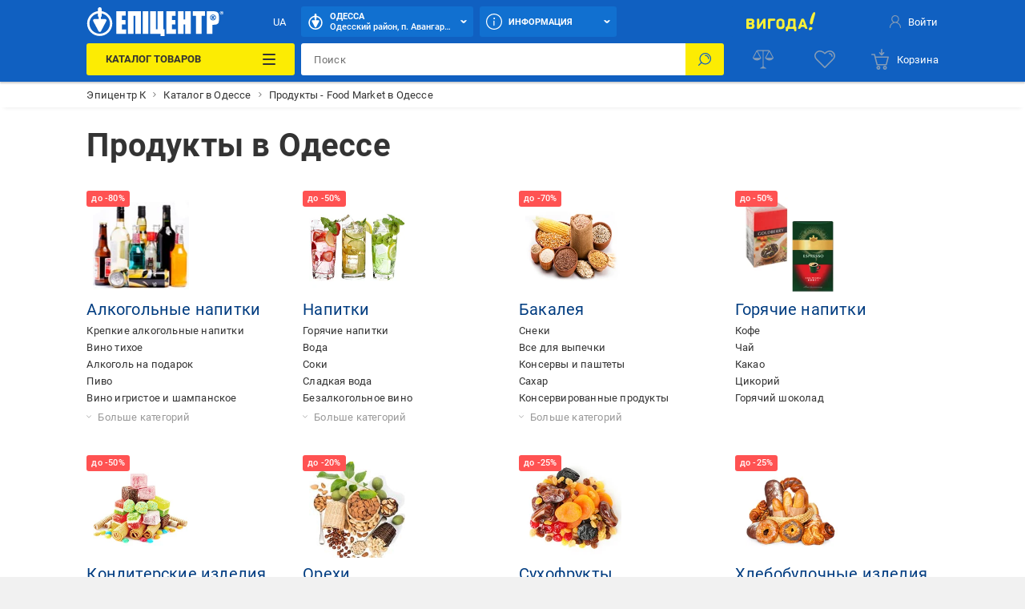

--- FILE ---
content_type: text/html; charset=utf-8
request_url: https://epicentrk.ua/shop/odessa/produkty/
body_size: 81808
content:
<!doctype html>
<html data-n-head-ssr style="--main-font-size: 13px; --vh: 1vh;" lang="ru-UA" data-n-head="%7B%22style%22:%7B%22ssr%22:%22--main-font-size:%2013px;%20--vh:%201vh;%22%7D,%22lang%22:%7B%22ssr%22:%22ru-UA%22%7D%7D">
	<head >
		<meta data-n-head="ssr" charset="utf-8"><meta data-n-head="ssr" http-equiv="X-UA-Compatible" content="ie=edge"><meta data-n-head="ssr" name="color" content="#1060c1"><meta data-n-head="ssr" name="google-site-verification" content="E6KFhHP1BrQIny1daqKr1oYvQVkjpD9-6nUz6AYfQrA"><meta data-n-head="ssr" name="google-site-verification" content="VnBNsu6MgD9OzG3uLMFH1KHQn-301c4tEkVpmsHlOVE"><meta data-n-head="ssr" name="google-site-verification" content="R2yufkBPwmbiE85dQxZDOWz5RBPOHWUDl3lBqujGiDs"><meta data-n-head="ssr" name="facebook-domain-verification" content="fzza0mglo2zhu8s3hlqvb99dcu57fv"><meta data-n-head="ssr" name="cmsmagazine" content="1778a200f971608f9d9b089c8dbfe0ab"><meta data-n-head="ssr" name="msvalidate.01" content="424784A9235DF2538D3B38701D94DF17"><meta data-n-head="ssr" data-hid="sentry-trace" name="sentry-trace" content="44a45acfa4a04218a42b30bf111a0033-a0c30b045b7ac96a-0"><meta data-n-head="ssr" data-hid="sentry-baggage" name="baggage" content="sentry-environment=production,sentry-public_key=aad9090346edee50153dcdb035e0da5f,sentry-trace_id=44a45acfa4a04218a42b30bf111a0033,sentry-sample_rate=0.1,sentry-transaction=load%3Apage%3Anew,sentry-sampled=false"><meta data-n-head="ssr" data-hid="mobile-web-app-capable" name="mobile-web-app-capable" content="yes"><meta data-n-head="ssr" data-hid="apple-mobile-web-app-title" name="apple-mobile-web-app-title" content="Epicentr K ®"><meta data-n-head="ssr" data-hid="author" name="author" content="Epicentr K ®"><meta data-n-head="ssr" data-hid="theme-color" name="theme-color" content="#1060c1"><meta data-n-head="ssr" data-hid="og:site_name" name="og:site_name" property="og:site_name" content="epicentrk.ua"><meta data-n-head="ssr" data-hid="viewport" name="viewport" content="width=device-width, initial-scale=1"><meta data-n-head="ssr" property="og:url" content="https://epicentrk.ua/shop/odessa/produkty/"><meta data-n-head="ssr" property="og:locale" content="ru-UA"><meta data-n-head="ssr" property="og:locale:alternate" content="uk-UA"><meta data-n-head="ssr" name="keywords" content="Продукты в Одессе"><meta data-n-head="ssr" property="og:title" content="ᐉ Продукты питания в Одессе купить в Эпицентр К • Цена в Украине"><meta data-n-head="ssr" property="og:description" content="Продукты в Одессе по доступным ценам в Эпицентр К! ⚡️ Огромный выбор брендов, гарантия, отзывы. ✅ Бесплатный самовывоз из Киева и по Украине!"><meta data-n-head="ssr" name="description" content="Продукты в Одессе по доступным ценам в Эпицентр К! ⚡️ Огромный выбор брендов, гарантия, отзывы. ✅ Бесплатный самовывоз из Киева и по Украине!"><meta data-n-head="ssr" name="robots" content="index, follow"><meta data-n-head="ssr" property="og:image" content="https://epicentrk.ua/upload/iblock/106/Produkty_1_.jpg"><title>ᐉ Продукты питания в Одессе купить в Эпицентр К • Цена в Украине</title><link data-n-head="ssr" rel="icon" type="image/x-icon" href="/favicon.ico"><link data-n-head="ssr" rel="preconnect" href="https://cdn.27.ua"><link data-n-head="ssr" rel="preconnect" href="https://api.epicentrk.ua"><link data-n-head="ssr" rel="preconnect" href="https://recapi.epicentrk.ua"><link data-n-head="ssr" data-hid="shortcut-icon" rel="shortcut icon" href="/_nuxt/icons/icon_64x64.0d9ffe.png"><link data-n-head="ssr" data-hid="apple-touch-icon" rel="apple-touch-icon" href="/_nuxt/icons/icon_512x512.0d9ffe.png" sizes="512x512"><link data-n-head="ssr" rel="manifest" href="/_nuxt/manifest.f165e63c.json" data-hid="manifest"><link data-n-head="ssr" rel="alternate" hreflang="uk-UA" href="https://epicentrk.ua/ua/shop/odessa/produkty/"><link data-n-head="ssr" rel="alternate" hreflang="x-default" href="https://epicentrk.ua/ua/shop/odessa/produkty/"><link data-n-head="ssr" rel="alternate" hreflang="ru-UA" href="https://epicentrk.ua/shop/odessa/produkty/"><link data-n-head="ssr" rel="image_src" href="/upload/nuxt/logo.png"><script data-n-head="ssr" data-hid="esputnik-script">var loadEsputnikScript = () => (!function(t, e, c, n) {  var s = e.createElement(c);  s.async = 1, s.src = 'https://statics.esputnik.com/scripts/' + n + '.js';  var r = e.scripts[0];  r.parentNode.insertBefore(s, r);  var f = function () {  f.c(arguments);  };  f.q = [];  f.c = function () {  f.q.push(arguments);  };  t['eS'] = t['eS'] || f; }(window, document, 'script', 'BD4A232101404F19ABAD3A6EACDE4083'))</script><script data-n-head="ssr" data-hid="gtm-script">var loadGtmScript = () => ((function (w, d, s, l, i) { w[l] = w[l] || []; w[l].push({ 'gtm.start': new Date().getTime(), event: 'gtm.js' }); var f = d.getElementsByTagName(s)[0], j = d.createElement(s), dl = l != 'dataLayer' ? '&l=' + l : ''; j.async = true; j.src = 'https://www.googletagmanager.com/gtm.js?id=' + i + dl; f.parentNode.insertBefore(j, f); })(window, document, 'script', 'dataLayer', 'GTM-MRTS7F'))</script><script data-n-head="ssr">var LANG_ID = "ua"</script><script data-n-head="ssr">window.dataLayer = window.dataLayer || [];
					window.dataLayer.push({"pageType":"Section","categoryId":5029,"categoryName":"Продукты - Food Market","authorized":false,"app_webview":false});
				</script><style data-vue-ssr-id="44159cfc:0 5925bf4b:0 5d811e1e:0 764afde1:0 f87fc0f0:0 38843d5e:0 f4a4c728:0 4432d37c:0 28ffdc62:0 195cc6c2:0 571f1bf4:0 6006c284:0 9c1e4736:0 2c8bd820:0 94207f16:0 3f109fe2:0 0a92033c:0 ccd46c74:0 17215485:0 2455d553:0 8747b728:0 1181fd24:0 228cd741:0 b91f59ce:0 1ea451cb:0 0252ab10:0 0773493b:0 689cd4d8:0 93bd2334:0 0d72d983:0 3e5bf848:0 4b0bf8c6:0 8a4c94fc:0 1e9419da:0 2bb586c6:0 1c388ce6:0 47f8a6d0:0 7cebfbe4:0 56595820:0 28e3f0e8:0 1b64706d:0 d64f97a4:0 7de8c472:0 6ef7011a:0 a79c2412:0 3b6d8997:0">@font-face{font-display:swap;font-family:"Roboto";font-style:normal;font-weight:900;src:url(/_nuxt/fonts/Roboto-Black.a79fc2f.woff2) format("woff2"),url(/_nuxt/fonts/Roboto-Black.23d7e55.woff) format("woff")}@font-face{font-display:swap;font-family:"Roboto";font-style:normal;font-weight:700;src:url(/_nuxt/fonts/Roboto-Bold.213e41a.woff2) format("woff2"),url(/_nuxt/fonts/Roboto-Bold.72e37e5.woff) format("woff")}@font-face{font-display:swap;font-family:"Roboto";font-style:normal;font-weight:500;src:url(/_nuxt/fonts/Roboto-Medium.4f16031.woff2) format("woff2"),url(/_nuxt/fonts/Roboto-Medium.f4fa50c.woff) format("woff")}@font-face{font-display:swap;font-family:"Roboto";font-style:normal;font-weight:400;src:url(/_nuxt/fonts/Roboto-Regular.665b409.woff2) format("woff2"),url(/_nuxt/fonts/Roboto-Regular.fc3d4b3.woff) format("woff")}@font-face{font-display:swap;font-family:"Roboto";font-style:normal;font-weight:300;src:url(/_nuxt/fonts/Roboto-Light.e409296.woff2) format("woff2"),url(/_nuxt/fonts/Roboto-Light.56991a6.woff) format("woff")}@font-face{font-display:swap;font-family:"Roboto";font-style:normal;font-weight:100;src:url(/_nuxt/fonts/Roboto-Thin.46a7fc4.woff2) format("woff2"),url(/_nuxt/fonts/Roboto-Thin.68772c7.woff) format("woff")}@font-face{font-display:swap;font-family:"Roboto";font-style:italic;font-weight:900;src:url(/_nuxt/fonts/Roboto-BlackItalic.fdbe86b.woff2) format("woff2"),url(/_nuxt/fonts/Roboto-BlackItalic.feb5b99.woff) format("woff")}@font-face{font-display:swap;font-family:"Roboto";font-style:italic;font-weight:700;src:url(/_nuxt/fonts/Roboto-BoldItalic.50021ef.woff2) format("woff2"),url(/_nuxt/fonts/Roboto-BoldItalic.90295b7.woff) format("woff")}@font-face{font-display:swap;font-family:"Roboto";font-style:italic;font-weight:500;src:url(/_nuxt/fonts/Roboto-MediumItalic.0be98ef.woff2) format("woff2"),url(/_nuxt/fonts/Roboto-MediumItalic.4c11dad.woff) format("woff")}@font-face{font-display:swap;font-family:"Roboto";font-style:italic;font-weight:400;src:url(/_nuxt/fonts/Roboto-Italic.3b18064.woff2) format("woff2"),url(/_nuxt/fonts/Roboto-Italic.59d248f.woff) format("woff")}@font-face{font-display:swap;font-family:"Roboto";font-style:italic;font-weight:300;src:url(/_nuxt/fonts/Roboto-LightItalic.3b81d96.woff2) format("woff2"),url(/_nuxt/fonts/Roboto-LightItalic.1a005c1.woff) format("woff")}@font-face{font-display:swap;font-family:"Roboto";font-style:italic;font-weight:100;src:url(/_nuxt/fonts/Roboto-ThinItalic.fd53118.woff2) format("woff2"),url(/_nuxt/fonts/Roboto-ThinItalic.8760b0a.woff) format("woff")}@-ms-viewport{width:device-width}a,abbr,acronym,address,applet,article,aside,audio,b,big,blockquote,body,canvas,caption,center,cite,code,dd,del,details,dfn,div,dl,dt,em,embed,fieldset,figcaption,figure,footer,form,h1,h2,h3,h4,h5,h6,header,hgroup,html,i,iframe,img,ins,kbd,label,legend,li,main,mark,menu,nav,object,ol,output,p,pre,q,ruby,s,samp,section,small,span,strike,strong,sub,summary,sup,table,tbody,td,tfoot,th,thead,time,tr,tt,u,ul,var,video{border:0;font-size:100%;font:inherit;margin:0;padding:0;vertical-align:baseline}article,aside,details,figcaption,figure,footer,header,hgroup,main,menu,nav,section,summary{display:block}*,:after,:before{-webkit-box-sizing:inherit;box-sizing:inherit}html{-webkit-box-sizing:border-box;box-sizing:border-box;-ms-touch-action:manipulation;touch-action:manipulation;-webkit-text-size-adjust:100%;-ms-text-size-adjust:100%;-ms-overflow-style:scrollbar;-webkit-tap-highlight-color:rgba(0,0,0,0)}body{font-family:sans-serif;line-height:1;text-align:left}[tabindex="-1"]:focus:not(:focus-visible){outline:0!important}ol,ul{list-style:none}blockquote,q{quotes:none}blockquote:after,blockquote:before,q:after,q:before{content:"";content:none}table{border-collapse:collapse;border-spacing:0}caption{caption-side:bottom}th{text-align:inherit;text-align:-webkit-match-parent}hr{-webkit-box-sizing:content-box;box-sizing:content-box;height:0;overflow:visible}code,kbd,pre,samp{font-family:monospace,monospace}pre{overflow:auto;-ms-overflow-style:scrollbar}a{background-color:transparent;-webkit-text-decoration-skip:objects}abbr[title]{border-bottom:0;cursor:help;text-decoration:underline;-webkit-text-decoration:underline dotted;text-decoration:underline dotted;-webkit-text-decoration-skip-ink:none;text-decoration-skip-ink:none}address{font-style:normal;line-height:inherit}b,strong{font-weight:bolder}small{font-size:80%}sub,sup{font-size:75%;line-height:0;position:relative}sub{bottom:-.25em}sup{top:-.5em}em{font-style:italic}img{border-style:none}svg:not(:root){overflow:hidden}button{border-radius:0}button:focus{outline:1px dotted;outline:5px auto -webkit-focus-ring-color}button,input,optgroup,select,textarea{font-family:inherit;font-size:inherit;line-height:inherit;margin:0}[type=button],[type=reset],[type=submit],button{-webkit-appearance:button}input[type=date],input[type=datetime-local],input[type=month],input[type=time]{-webkit-appearance:listbox}button,input{overflow:visible}button,select{text-transform:none}[role=button]{cursor:pointer}select{word-wrap:normal}[type=button]::-moz-focus-inner,[type=reset]::-moz-focus-inner,[type=submit]::-moz-focus-inner,button::-moz-focus-inner{border-style:none;padding:0}input[type=checkbox],input[type=radio]{-webkit-box-sizing:border-box;box-sizing:border-box;padding:0}[tabindex="-1"]:focus{outline:0!important}fieldset{min-width:0}legend{color:inherit;display:block;max-width:100%;white-space:normal}progress{vertical-align:baseline}textarea{overflow:auto;resize:vertical}[type=checkbox],[type=radio]{-webkit-box-sizing:border-box;box-sizing:border-box;padding:0}[type=number]::-webkit-inner-spin-button,[type=number]::-webkit-outer-spin-button{height:auto}[type=search]{-webkit-appearance:textfield;outline-offset:-2px}[type=search]::-webkit-search-cancel-button,[type=search]::-webkit-search-decoration{-webkit-appearance:none}::-webkit-file-upload-button{-webkit-appearance:button;font:inherit}output{display:inline-block}[hidden],template{display:none}[role=button],button,input[type=button],input[type=reset],input[type=submit]{-webkit-appearance:button;-moz-appearance:button;appearance:button;background:none;border:0;color:inherit;font:inherit;font-size:100%;padding:0;text-align:inherit;-webkit-user-select:none;-moz-user-select:none;-ms-user-select:none;user-select:none}[role=button]:not(:disabled),button:not(:disabled),input[type=button]:not(:disabled),input[type=reset]:not(:disabled),input[type=submit]:not(:disabled){cursor:pointer}[role=button]:-moz-focusring,button:-moz-focusring,input[type=button]:-moz-focusring,input[type=reset]:-moz-focusring,input[type=submit]:-moz-focusring{outline:none}[role=button]:focus,button:focus,input[type=button]:focus,input[type=reset]:focus,input[type=submit]:focus{outline:none}a{color:inherit;-webkit-text-decoration:none;text-decoration:none}a:-moz-focusring{outline:none}a:focus{outline:none}:root{--star:"M6.05 1.357a.994.994 0 0 1 1.689 0l1.587 2.554c.137.22.355.378.606.44l2.92.721a.994.994 0 0 1 .521 1.605l-1.938 2.3a.993.993 0 0 0-.231.711l.216 3a.994.994 0 0 1-1.365.992l-2.786-1.133a.994.994 0 0 0-.749 0L3.735 13.68a.994.994 0 0 1-1.366-.992l.217-3a.994.994 0 0 0-.231-.712L.416 6.677a.994.994 0 0 1 .522-1.605l2.92-.721a.994.994 0 0 0 .605-.44l1.588-2.554Z";--load-blue:url("[data-uri]");--load-white:url("[data-uri]");--load-red:url("[data-uri]");--yellow:#fcec03;--orange:#ffc342;--blue:#1060c1;--el-blue:#1170d0;--green:green;--red:#ff5252;--white:#fff;--black:#000;--black-bf:#1e1e1e;--purple:#ff38eb;--bg-main:#fafafa;--bg-secondary:#f1f1f1;--bg-primary:#e3e7f7;--disabled:#e6e6e6;--link:#003c80;--stroke:#ebebeb;--red-text:#d21e1e;--stars:#ffc20a;--gray-color-100:#333;--gray-color-70:#707070;--gray-color-50:#999;--gray-color-30:#c2c2c2;--gray-color-20:#f5f5f5;--gray-color-10:#fafafa;--light-blue:#d8eaf9;--taf-black:#000;--taf-blue:#060e9f;--taf-red:#f00000;--taf-green:#19351a;--taf-off-white:#faf2f0;--taf-warm-gray:#544a45;--taf-gray:#7a7a7a;--header-color-main:#1060c1;--header-color-button:#1170d0;--header-color-button-hover:#137eea;--header-color-bf-main:#000;--header-color-bf-button:#333;--header-color-bf-button-hover:#404040}:focus,:focus-visible{outline:none}::-webkit-input-placeholder{color:#707070;color:var(--gray-color-70);opacity:1}::-moz-placeholder{color:#707070;color:var(--gray-color-70);opacity:1}:-ms-input-placeholder{color:#707070;color:var(--gray-color-70);opacity:1}::-ms-input-placeholder{color:#707070;color:var(--gray-color-70);opacity:1}::placeholder{color:#707070;color:var(--gray-color-70);opacity:1}:-webkit-autofill{-webkit-box-shadow:inset 0 0 0 30px #fff;box-shadow:inset 0 0 0 30px #fff;-webkit-box-shadow:inset 0 0 0 30px var(--white);box-shadow:inset 0 0 0 30px var(--white);-webkit-text-fill-color:#333;-webkit-text-fill-color:var(--gray-color-100)}:-webkit-autofill:active,:-webkit-autofill:focus,:-webkit-autofill:hover{-webkit-box-shadow:inset 0 0 0 30px #fff;box-shadow:inset 0 0 0 30px #fff;-webkit-box-shadow:inset 0 0 0 30px var(--white);box-shadow:inset 0 0 0 30px var(--white);-webkit-text-fill-color:#333;-webkit-text-fill-color:var(--gray-color-100)}::-webkit-inner-spin-button,::-webkit-outer-spin-button{-webkit-appearance:none;margin:0}[data-theme=gray]{-webkit-filter:grayscale(1);filter:grayscale(1)}body,html{color:#333;color:var(--gray-color-100);-webkit-font-smoothing:antialiased;letter-spacing:.2px;line-height:1.5;-webkit-text-size-adjust:100%;-moz-text-size-adjust:100%;-ms-text-size-adjust:100%;text-size-adjust:100%;background-color:#f1f1f1;background-color:var(--bg-secondary);font-family:"Roboto",sans-serif;font-size:var(--main-font-size);font-weight:400}body>* ::-webkit-scrollbar,html>* ::-webkit-scrollbar{height:5px;width:5px}body>* ::-webkit-scrollbar-thumb,html>* ::-webkit-scrollbar-thumb{background-color:#c2c2c2;background-color:var(--gray-color-30);border-radius:0}body>* ::-webkit-scrollbar-track,html>* ::-webkit-scrollbar-track{background-color:transparent}img{pointer-events:none}input[type=search]{-webkit-appearance:none}#__template{display:-webkit-box;display:-ms-flexbox;display:flex;-webkit-box-orient:vertical;-webkit-box-direction:normal;-ms-flex-direction:column;flex-direction:column;min-height:100vh}#__template>main{-webkit-box-shadow:0 0 40px rgba(12,12,13,.2);box-shadow:0 0 40px rgba(12,12,13,.2);margin:0 auto;max-width:1920px;width:100%}#__template>footer{margin-top:auto}#__template .swiper-slide{-webkit-box-sizing:border-box;box-sizing:border-box}.is-open-banner-app{padding-top:80px}.is-open-banner-app.is-installed{padding-top:44px}.ep-blocked-scroll{height:100vh;height:calc(var(--vh, 1vh)*100);height:100dvh;max-height:100vh;max-height:calc(var(--vh, 1vh)*100);max-height:100dvh;min-height:100vh;min-height:calc(var(--vh, 1vh)*100);min-height:100dvh;overflow:hidden;-ms-touch-action:none;touch-action:none}.ep-icon{display:inline-block;height:24px;position:relative;stroke-width:0;width:24px;z-index:2}.ep-icon,.ep-icon use{fill:currentColor;stroke:currentColor}.sticker{border-radius:3px;color:#fff;color:var(--white);display:inline-block;font-size:.6923076923rem;font-weight:500;left:0;line-height:10px;padding:3px 4px;position:absolute;text-align:center;text-transform:uppercase;top:0;white-space:nowrap;z-index:8}@media(min-width:961px){.sticker{font-size:.8461538462rem;line-height:12px;padding:4px 6px}}.item-label .sticker{border-radius:3px;font-size:.6923076923rem;padding:4px 8px}.sticker.hit{background-color:#ffc342;background-color:var(--orange)}.sticker.new{background-color:green;background-color:var(--green)}.sticker.gift{background-color:#ff38eb;background-color:var(--purple)}.sticker.action{background-color:#ff5252;background-color:var(--red)}.sticker.success{background:green;background:var(--green)}.sticker.price{background:#fff;background:var(--white);color:#ff5252;color:var(--red)}.sticker.code{background-color:#f1f1f1;background-color:var(--bg-secondary);color:#333;color:var(--gray-color-100);display:inline;font-weight:400;position:inherit}.sticker.black{background-color:#333;background-color:var(--gray-color-100)}.sticker.trueSaill{background-color:#fcec03;background-color:var(--yellow);color:#d21e1e;color:var(--red-text)}.sticker.bf{background-color:#1f1f1f}.sticker.bf,.sticker.prise{color:#fff;color:var(--white);font-weight:700;text-transform:uppercase}.sticker.prise{background-color:#5a009e}[data-theme-black-friday] .sticker{background-color:#1e1e1e!important;background-color:var(--black-bf)!important}.ep-video{background-image:url("[data-uri]");background-image:var(--load-blue);background-position:50%;background-repeat:no-repeat;background-size:60px;display:block;height:0;margin-bottom:30px;padding-bottom:56.25%;position:relative;width:100%}.ep-video iframe,.ep-video video{border:0;height:100%;left:0;position:absolute;top:0;width:100%}.table{overflow:auto;width:100%}.tippy-popper{pointer-events:all}.tippy-popper .tippy-tooltip{font-size:.8461538462rem;text-align:left}.tippy-popper .tippy-tooltip a{color:#003c80;color:var(--link)}@media(min-width:1200px){.tippy-popper .tippy-tooltip a:hover{-webkit-text-decoration:underline;text-decoration:underline}}.tippy-popper .tippy-tooltip.adv-theme{font-size:.9230769231rem}.tippy-popper .tippy-tooltip.adv-theme a{color:#fff;color:var(--white);-webkit-text-decoration:underline;text-decoration:underline}@media(min-width:1200px){.tippy-popper .tippy-tooltip.adv-theme a:hover{-webkit-text-decoration:none;text-decoration:none}}@font-face{font-family:"swiper-icons";font-style:normal;font-weight:400;src:url("data:application/font-woff;charset=utf-8;base64, [base64]//wADZ2x5ZgAAAywAAADMAAAD2MHtryVoZWFkAAABbAAAADAAAAA2E2+eoWhoZWEAAAGcAAAAHwAAACQC9gDzaG10eAAAAigAAAAZAAAArgJkABFsb2NhAAAC0AAAAFoAAABaFQAUGG1heHAAAAG8AAAAHwAAACAAcABAbmFtZQAAA/gAAAE5AAACXvFdBwlwb3N0AAAFNAAAAGIAAACE5s74hXjaY2BkYGAAYpf5Hu/j+W2+MnAzMYDAzaX6QjD6/4//Bxj5GA8AuRwMYGkAPywL13jaY2BkYGA88P8Agx4j+/8fQDYfA1AEBWgDAIB2BOoAeNpjYGRgYNBh4GdgYgABEMnIABJzYNADCQAACWgAsQB42mNgYfzCOIGBlYGB0YcxjYGBwR1Kf2WQZGhhYGBiYGVmgAFGBiQQkOaawtDAoMBQxXjg/wEGPcYDDA4wNUA2CCgwsAAAO4EL6gAAeNpj2M0gyAACqxgGNWBkZ2D4/wMA+xkDdgAAAHjaY2BgYGaAYBkGRgYQiAHyGMF8FgYHIM3DwMHABGQrMOgyWDLEM1T9/w8UBfEMgLzE////P/5//f/V/xv+r4eaAAeMbAxwIUYmIMHEgKYAYjUcsDAwsLKxc3BycfPw8jEQA/[base64]/uznmfPFBNODM2K7MTQ45YEAZqGP81AmGGcF3iPqOop0r1SPTaTbVkfUe4HXj97wYE+yNwWYxwWu4v1ugWHgo3S1XdZEVqWM7ET0cfnLGxWfkgR42o2PvWrDMBSFj/IHLaF0zKjRgdiVMwScNRAoWUoH78Y2icB/yIY09An6AH2Bdu/UB+yxopYshQiEvnvu0dURgDt8QeC8PDw7Fpji3fEA4z/PEJ6YOB5hKh4dj3EvXhxPqH/SKUY3rJ7srZ4FZnh1PMAtPhwP6fl2PMJMPDgeQ4rY8YT6Gzao0eAEA409DuggmTnFnOcSCiEiLMgxCiTI6Cq5DZUd3Qmp10vO0LaLTd2cjN4fOumlc7lUYbSQcZFkutRG7g6JKZKy0RmdLY680CDnEJ+UMkpFFe1RN7nxdVpXrC4aTtnaurOnYercZg2YVmLN/d/gczfEimrE/fs/bOuq29Zmn8tloORaXgZgGa78yO9/cnXm2BpaGvq25Dv9S4E9+5SIc9PqupJKhYFSSl47+Qcr1mYNAAAAeNptw0cKwkAAAMDZJA8Q7OUJvkLsPfZ6zFVERPy8qHh2YER+3i/BP83vIBLLySsoKimrqKqpa2hp6+jq6RsYGhmbmJqZSy0sraxtbO3sHRydnEMU4uR6yx7JJXveP7WrDycAAAAAAAH//wACeNpjYGRgYOABYhkgZgJCZgZNBkYGLQZtIJsFLMYAAAw3ALgAeNolizEKgDAQBCchRbC2sFER0YD6qVQiBCv/H9ezGI6Z5XBAw8CBK/m5iQQVauVbXLnOrMZv2oLdKFa8Pjuru2hJzGabmOSLzNMzvutpB3N42mNgZGBg4GKQYzBhYMxJLMlj4GBgAYow/P/PAJJhLM6sSoWKfWCAAwDAjgbRAAB42mNgYGBkAIIbCZo5IPrmUn0hGA0AO8EFTQAA") format("woff")}:root{--swiper-theme-color:#007aff}:host{display:block;margin-left:auto;margin-right:auto;position:relative;z-index:1}.swiper{display:block;list-style:none;margin-left:auto;margin-right:auto;padding:0;position:relative;z-index:1}.swiper-vertical>.swiper-wrapper{-webkit-box-orient:vertical;-webkit-box-direction:normal;-ms-flex-direction:column;flex-direction:column}.swiper-wrapper{-webkit-box-sizing:content-box;box-sizing:content-box;display:-webkit-box;display:-ms-flexbox;display:flex;height:100%;position:relative;-webkit-transition-property:-webkit-transform;transition-property:-webkit-transform;transition-property:transform;transition-property:transform,-webkit-transform;-webkit-transition-timing-function:ease;-webkit-transition-timing-function:initial;transition-timing-function:ease;-webkit-transition-timing-function:var(--swiper-wrapper-transition-timing-function,initial);transition-timing-function:var(--swiper-wrapper-transition-timing-function,initial);width:100%;z-index:1}.swiper-android .swiper-slide,.swiper-ios .swiper-slide,.swiper-wrapper{-webkit-transform:translateZ(0);transform:translateZ(0)}.swiper-horizontal{-ms-touch-action:pan-y;touch-action:pan-y}.swiper-vertical{-ms-touch-action:pan-x;touch-action:pan-x}.swiper-slide{-ms-flex-negative:0;display:block;flex-shrink:0;height:100%;position:relative;-webkit-transition-property:-webkit-transform;transition-property:-webkit-transform;transition-property:transform;transition-property:transform,-webkit-transform;width:100%}.swiper-slide-invisible-blank{visibility:hidden}.swiper-autoheight,.swiper-autoheight .swiper-slide{height:auto}.swiper-autoheight .swiper-wrapper{-webkit-box-align:start;-ms-flex-align:start;align-items:flex-start;-webkit-transition-property:height,-webkit-transform;transition-property:height,-webkit-transform;transition-property:transform,height;transition-property:transform,height,-webkit-transform}.swiper-backface-hidden .swiper-slide{-webkit-backface-visibility:hidden;backface-visibility:hidden;-webkit-transform:translateZ(0);transform:translateZ(0)}.swiper-3d.swiper-css-mode .swiper-wrapper{-webkit-perspective:1200px;perspective:1200px}.swiper-3d .swiper-wrapper{-webkit-transform-style:preserve-3d;transform-style:preserve-3d}.swiper-3d{-webkit-perspective:1200px;perspective:1200px}.swiper-3d .swiper-cube-shadow,.swiper-3d .swiper-slide{-webkit-transform-style:preserve-3d;transform-style:preserve-3d}.swiper-css-mode>.swiper-wrapper{overflow:auto;scrollbar-width:none;-ms-overflow-style:none}.swiper-css-mode>.swiper-wrapper::-webkit-scrollbar{display:none}.swiper-css-mode>.swiper-wrapper>.swiper-slide{scroll-snap-align:start start}.swiper-css-mode.swiper-horizontal>.swiper-wrapper{-ms-scroll-snap-type:x mandatory;scroll-snap-type:x mandatory}.swiper-css-mode.swiper-vertical>.swiper-wrapper{-ms-scroll-snap-type:y mandatory;scroll-snap-type:y mandatory}.swiper-css-mode.swiper-free-mode>.swiper-wrapper{-ms-scroll-snap-type:none;scroll-snap-type:none}.swiper-css-mode.swiper-free-mode>.swiper-wrapper>.swiper-slide{scroll-snap-align:none}.swiper-css-mode.swiper-centered>.swiper-wrapper:before{content:"";-ms-flex-negative:0;flex-shrink:0;-webkit-box-ordinal-group:10000;-ms-flex-order:9999;order:9999}.swiper-css-mode.swiper-centered>.swiper-wrapper>.swiper-slide{scroll-snap-align:center center;scroll-snap-stop:always}.swiper-css-mode.swiper-centered.swiper-horizontal>.swiper-wrapper>.swiper-slide:first-child{margin-left:var(--swiper-centered-offset-before)}.swiper-css-mode.swiper-centered.swiper-horizontal>.swiper-wrapper:before{height:100%;min-height:1px;width:var(--swiper-centered-offset-after)}.swiper-css-mode.swiper-centered.swiper-vertical>.swiper-wrapper>.swiper-slide:first-child{margin-top:var(--swiper-centered-offset-before)}.swiper-css-mode.swiper-centered.swiper-vertical>.swiper-wrapper:before{height:var(--swiper-centered-offset-after);min-width:1px;width:100%}.swiper-3d .swiper-slide-shadow,.swiper-3d .swiper-slide-shadow-bottom,.swiper-3d .swiper-slide-shadow-left,.swiper-3d .swiper-slide-shadow-right,.swiper-3d .swiper-slide-shadow-top{height:100%;left:0;pointer-events:none;position:absolute;top:0;width:100%;z-index:10}.swiper-3d .swiper-slide-shadow{background:rgba(0,0,0,.15)}.swiper-3d .swiper-slide-shadow-left{background-image:-webkit-gradient(linear,right top,left top,from(rgba(0,0,0,.5)),to(transparent));background-image:linear-gradient(270deg,rgba(0,0,0,.5),transparent)}.swiper-3d .swiper-slide-shadow-right{background-image:-webkit-gradient(linear,left top,right top,from(rgba(0,0,0,.5)),to(transparent));background-image:linear-gradient(90deg,rgba(0,0,0,.5),transparent)}.swiper-3d .swiper-slide-shadow-top{background-image:-webkit-gradient(linear,left bottom,left top,from(rgba(0,0,0,.5)),to(transparent));background-image:linear-gradient(0deg,rgba(0,0,0,.5),transparent)}.swiper-3d .swiper-slide-shadow-bottom{background-image:-webkit-gradient(linear,left top,left bottom,from(rgba(0,0,0,.5)),to(transparent));background-image:linear-gradient(180deg,rgba(0,0,0,.5),transparent)}.swiper-lazy-preloader{border:4px solid #007aff;border:4px solid var(--swiper-preloader-color,var(--swiper-theme-color));border-radius:50%;border-top:4px solid transparent;-webkit-box-sizing:border-box;box-sizing:border-box;height:42px;left:50%;margin-left:-21px;margin-top:-21px;position:absolute;top:50%;-webkit-transform-origin:50%;transform-origin:50%;width:42px;z-index:10}.swiper-watch-progress .swiper-slide-visible .swiper-lazy-preloader,.swiper:not(.swiper-watch-progress) .swiper-lazy-preloader{-webkit-animation:swiper-preloader-spin 1s linear infinite;animation:swiper-preloader-spin 1s linear infinite}.swiper-lazy-preloader-white{--swiper-preloader-color:#fff}.swiper-lazy-preloader-black{--swiper-preloader-color:#000}@-webkit-keyframes swiper-preloader-spin{0%{-webkit-transform:rotate(0deg);transform:rotate(0deg)}to{-webkit-transform:rotate(1turn);transform:rotate(1turn)}}@keyframes swiper-preloader-spin{0%{-webkit-transform:rotate(0deg);transform:rotate(0deg)}to{-webkit-transform:rotate(1turn);transform:rotate(1turn)}}.swiper-fade.swiper-free-mode .swiper-slide{-webkit-transition-timing-function:ease-out;transition-timing-function:ease-out}.swiper-fade .swiper-slide{pointer-events:none;-webkit-transition-property:opacity;transition-property:opacity}.swiper-fade .swiper-slide .swiper-slide{pointer-events:none}.swiper-fade .swiper-slide-active,.swiper-fade .swiper-slide-active .swiper-slide-active{pointer-events:auto}.swiper-grid>.swiper-wrapper{-ms-flex-wrap:wrap;flex-wrap:wrap}.swiper-grid-column>.swiper-wrapper{-ms-flex-wrap:wrap;flex-wrap:wrap;-webkit-box-orient:vertical;-webkit-box-direction:normal;-ms-flex-direction:column;flex-direction:column}.swiper-scrollbar{background:rgba(0,0,0,.1);background:var(--swiper-scrollbar-bg-color,rgba(0,0,0,.1));border-radius:10px;border-radius:var(--swiper-scrollbar-border-radius,10px);position:relative;-ms-touch-action:none;touch-action:none}.swiper-scrollbar-disabled>.swiper-scrollbar,.swiper-scrollbar.swiper-scrollbar-disabled{display:none!important}.swiper-horizontal>.swiper-scrollbar,.swiper-scrollbar.swiper-scrollbar-horizontal{bottom:4px;bottom:var(--swiper-scrollbar-bottom,4px);height:4px;height:var(--swiper-scrollbar-size,4px);left:1%;left:var(--swiper-scrollbar-sides-offset,1%);position:absolute;top:auto;top:var(--swiper-scrollbar-top,auto);width:98%;width:calc(100% - var(--swiper-scrollbar-sides-offset, 1%)*2);z-index:50}.swiper-scrollbar.swiper-scrollbar-vertical,.swiper-vertical>.swiper-scrollbar{height:98%;height:calc(100% - var(--swiper-scrollbar-sides-offset, 1%)*2);left:auto;left:var(--swiper-scrollbar-left,auto);position:absolute;right:4px;right:var(--swiper-scrollbar-right,4px);top:1%;top:var(--swiper-scrollbar-sides-offset,1%);width:4px;width:var(--swiper-scrollbar-size,4px);z-index:50}.swiper-scrollbar-drag{background:rgba(0,0,0,.5);background:var(--swiper-scrollbar-drag-bg-color,rgba(0,0,0,.5));border-radius:10px;border-radius:var(--swiper-scrollbar-border-radius,10px);height:100%;left:0;position:relative;top:0;width:100%}.swiper-scrollbar-cursor-drag{cursor:move}.swiper-scrollbar-lock{display:none}.swiper{overflow:hidden}.swiper-wrapper{-webkit-box-sizing:border-box;box-sizing:border-box}.fade-enter-active,.fade-leave-active{-webkit-transition:opacity .3s;transition:opacity .3s}.fade-enter,.fade-leave-to{opacity:0}.top-fade-enter-active,.top-fade-leave-active{-webkit-transition:all .3s ease;transition:all .3s ease}.top-fade-enter,.top-fade-leave-to{opacity:0;-webkit-transform:translateY(-10px);transform:translateY(-10px)}.zoom-enter-active,.zoom-leave-active{-webkit-transition:opacity .3s,-webkit-transform .3s;transition:opacity .3s,-webkit-transform .3s;transition:opacity .3s,transform .3s;transition:opacity .3s,transform .3s,-webkit-transform .3s}.zoom-enter,.zoom-leave-to{opacity:0;-webkit-transform:scale(0);transform:scale(0)}.list-item{display:inline-block}.list-enter-active,.list-leave-active{-webkit-transition:all .3s;transition:all .3s}.list-enter,.list-leave-to{opacity:0;-webkit-transform:translateY(-24px);transform:translateY(-24px)}.slide-left-enter-active,.slide-left-leave-active{-webkit-transition:opacity .3s,-webkit-transform .3s;transition:opacity .3s,-webkit-transform .3s;transition:transform .3s,opacity .3s;transition:transform .3s,opacity .3s,-webkit-transform .3s}.slide-left-enter,.slide-left-leave-to{opacity:0;-webkit-transform:translateX(-100px);transform:translateX(-100px)}.rotate-enter-active,.rotate-leave-active{-webkit-transition:opacity .3s,-webkit-transform .3s;transition:opacity .3s,-webkit-transform .3s;transition:transform .3s,opacity .3s;transition:transform .3s,opacity .3s,-webkit-transform .3s}.rotate-enter,.rotate-leave-to{opacity:0;-webkit-transform:rotate(1turn) scale(0);transform:rotate(1turn) scale(0)}.accordion-enter-active,.accordion-leave-active{-webkit-transition:height .3s ease;transition:height .3s ease;will-change:height}.accordion-enter,.accordion-leave-to{height:0!important}
code[class*=language-],pre[class*=language-]{text-align:left;white-space:pre;word-break:normal;word-spacing:normal;word-wrap:normal;background:#263238;color:#c3cee3;font-family:Roboto Mono,monospace;font-size:1em;-ms-hyphens:none;hyphens:none;line-height:1.5em;-moz-tab-size:4;-o-tab-size:4;tab-size:4}code[class*=language-] ::-moz-selection,code[class*=language-]::-moz-selection,pre[class*=language-] ::-moz-selection,pre[class*=language-]::-moz-selection{background:#363636}code[class*=language-] ::selection,code[class*=language-]::selection,pre[class*=language-] ::selection,pre[class*=language-]::selection{background:#363636}:not(pre)>code[class*=language-]{border-radius:.2em;padding:.1em;white-space:normal}pre[class*=language-]{margin:.5em 0;overflow:auto;padding:1.25em 1em;position:relative}.language-css>code,.language-sass>code,.language-scss>code{color:#fd9170}[class*=language-] .namespace{opacity:.7}.token.atrule{color:#c792ea}.token.attr-name{color:#ffcb6b}.token.attr-value,.token.attribute{color:#c3e88d}.token.boolean{color:#c792ea}.token.builtin{color:#ffcb6b}.token.cdata,.token.char{color:#80cbc4}.token.class{color:#ffcb6b}.token.class-name,.token.color{color:#f2ff00}.token.comment{color:#546e7a}.token.constant{color:#c792ea}.token.deleted{color:#f07178}.token.doctype{color:#546e7a}.token.entity{color:#f07178}.token.function{color:#c792ea}.token.hexcode{color:#f2ff00}.token.id,.token.important{color:#c792ea;font-weight:700}.token.inserted{color:#80cbc4}.token.keyword{color:#c792ea;font-style:italic}.token.number{color:#fd9170}.token.operator{color:#89ddff}.token.prolog{color:#546e7a}.token.property{color:#80cbc4}.token.pseudo-class,.token.pseudo-element{color:#c3e88d}.token.punctuation{color:#89ddff}.token.regex{color:#f2ff00}.token.selector{color:#f07178}.token.string{color:#c3e88d}.token.symbol{color:#c792ea}.token.tag,.token.unit{color:#f07178}.token.url{color:#fd9170}.token.variable{color:#f07178}
._dkxxRgsu{display:-webkit-box;display:-ms-flexbox;display:flex;left:0;position:fixed;top:0;z-index:99999;-webkit-box-align:center;-ms-flex-align:center;align-items:center;-webkit-box-pack:center;-ms-flex-pack:center;background:hsla(0,0%,100%,.8);height:100%;justify-content:center;width:100%}._N1MgGMtJ{width:60px}._N1MgGMtJ._ZqxfVsmI{display:-webkit-box;display:-ms-flexbox;display:flex;position:relative;-webkit-box-align:center;-ms-flex-align:center;align-items:center;-webkit-box-pack:center;-ms-flex-pack:center;border-radius:50%;height:60px;justify-content:center;width:60px}._N1MgGMtJ._ZqxfVsmI svg{display:block;height:24px;width:24px}._N1MgGMtJ._ZqxfVsmI:before{border:4px solid var(--red);border-radius:50%}._N1MgGMtJ._ZqxfVsmI:after,._N1MgGMtJ._ZqxfVsmI:before{bottom:0;content:"";left:0;position:absolute;right:0;top:0}._N1MgGMtJ._ZqxfVsmI:after{-webkit-animation-duration:1s;animation-duration:1s;-webkit-animation-iteration-count:infinite;animation-iteration-count:infinite;-webkit-animation-name:_NqAyqNLg;animation-name:_NqAyqNLg;-webkit-animation-timing-function:cubic-bezier(.1,.6,.2,0);animation-timing-function:cubic-bezier(.1,.6,.2,0);border:1px solid var(--red);border-radius:50%;opacity:1}@-webkit-keyframes _NqAyqNLg{0%{bottom:0;left:0;opacity:1;right:0;top:0}to{border-width:1px;bottom:-24px;left:-24px;opacity:0;right:-24px;top:-24px}}@keyframes _NqAyqNLg{0%{bottom:0;left:0;opacity:1;right:0;top:0}to{border-width:1px;bottom:-24px;left:-24px;opacity:0;right:-24px;top:-24px}}
._iWci8VHm{background-color:hsla(0,0%,100%,.6);bottom:0;left:0;position:fixed;right:0;top:0;z-index:29}
._ox5HOwNM{position:relative;-webkit-transition-duration:.3s;transition-duration:.3s;-webkit-transition-property:top;transition-property:top;z-index:30}._ox5HOwNM._kJ6mA2wu{position:sticky;top:0}._ox5HOwNM._kJ6mA2wu._SYzJf3UZ{top:80px}._ox5HOwNM._kJ6mA2wu._TG-hPbj6{top:44px}._ox5HOwNM._kJ6mA2wu._d0VqxwBD{top:-60px}._m73FYHub{background-color:var(--header-color-main);color:var(--white);line-height:1}[data-theme-taf] ._m73FYHub{background-color:var(--white);color:var(--taf-black)}._m73FYHub:before{bottom:0;-webkit-box-shadow:0 2px 2px 0 rgba(0,0,0,.2);box-shadow:0 2px 2px 0 rgba(0,0,0,.2);content:"";left:0;pointer-events:none;position:absolute;right:0;top:0;z-index:2}._m73FYHub[class~=ep-desktop]{padding-bottom:8px;padding-top:8px}@media(max-width:639.98px){._m73FYHub[class~=ep-desktop]{height:40px;overflow:hidden;padding-bottom:4px;padding-top:4px}}@media(min-width:640px)and (max-width:960.98px){._m73FYHub[class~=ep-desktop]{height:54px;overflow:hidden}}._m73FYHub[class~=ep-mobile]{padding-bottom:4px;padding-top:4px}@media(min-width:640px){._m73FYHub[class~=ep-mobile]{padding-bottom:8px;padding-top:8px}}._m73FYHub ._hlmF96lf{left:0;position:absolute;right:0;top:40px;z-index:3}@media(min-width:640px){._m73FYHub ._hlmF96lf{top:54px}}._m73FYHub ._qHNCDGYL{margin-left:-4px;margin-right:-4px}._m73FYHub ._J4LjZquo{padding:0;position:relative;right:4px}._m73FYHub ._hlmF96lf ._4PiXKZLD{max-height:calc(100vh - 48px);max-height:calc(var(--vh, 1vh)*100 - 48px)}@media(max-width:960.98px){._m73FYHub ._hlmF96lf ._4PiXKZLD{margin-left:-8px;width:calc(100% + 8px)}}@media(min-width:640px){._m73FYHub ._hlmF96lf ._4PiXKZLD{max-height:calc(100vh - 64px);max-height:calc(var(--vh, 1vh)*100 - 64px)}}
._TLTJYFce ._Q3gCuwFr{margin-left:-4px;margin-right:-4px}._TLTJYFce ._puavUskC{display:-webkit-box;display:-ms-flexbox;display:flex;-webkit-box-align:center;-ms-flex-align:center;align-items:center;-webkit-box-ordinal-group:21;-ms-flex-order:20;height:32px;order:20;padding-left:4px;padding-right:4px}@media(min-width:640px){._TLTJYFce ._puavUskC{height:38px}}@media(max-width:960.98px){._TLTJYFce ._puavUskC._5yGBDDL9{display:none}}@media(min-width:961px){._TLTJYFce ._puavUskC._gjCsGYyu{margin-bottom:8px}._TLTJYFce ._uUUOydRg{height:40px}}@media(max-width:960.98px){._TLTJYFce ._puavUskC._q7XF8xWl{-webkit-box-ordinal-group:3;-ms-flex-order:2;order:2}._TLTJYFce ._puavUskC._NwF9Mhp8{-webkit-box-ordinal-group:2;-ms-flex-order:1;order:1}._TLTJYFce ._puavUskC._T7tdlXBQ{-webkit-box-ordinal-group:4;-ms-flex-order:3;order:3}._TLTJYFce ._puavUskC._UPTa1UlJ{-webkit-box-ordinal-group:5;-ms-flex-order:4;order:4}}._TLTJYFce ._puavUskC._cuuxA0g\+{display:-webkit-box;display:-ms-flexbox;display:flex;-webkit-box-pack:end;-ms-flex-pack:end;justify-content:flex-end}@media(min-width:961px){._TLTJYFce ._puavUskC._cuuxA0g\+{-webkit-box-pack:justify;-ms-flex-pack:justify;justify-content:space-between;padding-left:32px}}._jw2XCAVY{-webkit-box-pack:end;-ms-flex-pack:end;justify-content:flex-end}
._Vhg-mZ6Z{margin-left:auto;margin-right:auto;max-width:1600px;padding-left:16px;padding-right:16px;width:100%}@media(min-width:961px){._Vhg-mZ6Z{padding-left:8px;padding-right:8px;width:89%}}@media(min-width:1200px){._Vhg-mZ6Z{width:84.3%}}._Vhg-mZ6Z._8vJ3jQBT{max-width:1920px;width:100%}._Vhg-mZ6Z._RklAnv9b{padding-left:0;padding-right:0}
._1IMKoqIN{display:-webkit-box;display:-ms-flexbox;display:flex;-ms-flex-wrap:wrap;flex-wrap:wrap;margin-left:-4px;margin-right:-4px}@media(min-width:961px){._1IMKoqIN{margin-left:-8px;margin-right:-8px}}._2ocRqPCw{margin-left:0;margin-right:0}
._ThOL1eIP{-webkit-box-flex:0;-ms-flex:0 0 4.1666666667%;flex:0 0 4.1666666667%;max-width:4.1666666667%;padding-left:4px;padding-right:4px;position:relative;width:100%}@media(min-width:961px){._ThOL1eIP{padding-left:8px;padding-right:8px}}._tgsg2n4b{margin-left:4.1666666667%}._lQrxFUpE{-webkit-box-flex:0;-ms-flex:0 0 8.3333333333%;flex:0 0 8.3333333333%;max-width:8.3333333333%;padding-left:4px;padding-right:4px;position:relative;width:100%}@media(min-width:961px){._lQrxFUpE{padding-left:8px;padding-right:8px}}._8SY8eCfV{margin-left:8.3333333333%}._gkT2FpJ3{-webkit-box-flex:0;-ms-flex:0 0 12.5%;flex:0 0 12.5%;max-width:12.5%;padding-left:4px;padding-right:4px;position:relative;width:100%}@media(min-width:961px){._gkT2FpJ3{padding-left:8px;padding-right:8px}}._AD1xDjcy{margin-left:12.5%}._EtMN0Nu-{-webkit-box-flex:0;-ms-flex:0 0 16.6666666667%;flex:0 0 16.6666666667%;max-width:16.6666666667%;padding-left:4px;padding-right:4px;position:relative;width:100%}@media(min-width:961px){._EtMN0Nu-{padding-left:8px;padding-right:8px}}._Qm5ALVnd{margin-left:16.6666666667%}._REoy355I{-webkit-box-flex:0;-ms-flex:0 0 20.8333333333%;flex:0 0 20.8333333333%;max-width:20.8333333333%;padding-left:4px;padding-right:4px;position:relative;width:100%}@media(min-width:961px){._REoy355I{padding-left:8px;padding-right:8px}}._8j\+Hzdi7{margin-left:20.8333333333%}._NNA2znz8{-webkit-box-flex:0;-ms-flex:0 0 25%;flex:0 0 25%;max-width:25%;padding-left:4px;padding-right:4px;position:relative;width:100%}@media(min-width:961px){._NNA2znz8{padding-left:8px;padding-right:8px}}._U7pj8tU8{margin-left:25%}._diOVTLjz{-webkit-box-flex:0;-ms-flex:0 0 29.1666666667%;flex:0 0 29.1666666667%;max-width:29.1666666667%;padding-left:4px;padding-right:4px;position:relative;width:100%}@media(min-width:961px){._diOVTLjz{padding-left:8px;padding-right:8px}}._DskoV\+g5{margin-left:29.1666666667%}._vUMwO\+dV{-webkit-box-flex:0;-ms-flex:0 0 33.3333333333%;flex:0 0 33.3333333333%;max-width:33.3333333333%;padding-left:4px;padding-right:4px;position:relative;width:100%}@media(min-width:961px){._vUMwO\+dV{padding-left:8px;padding-right:8px}}._7mGyioHA{margin-left:33.3333333333%}._OBPCy0IW{-webkit-box-flex:0;-ms-flex:0 0 37.5%;flex:0 0 37.5%;max-width:37.5%;padding-left:4px;padding-right:4px;position:relative;width:100%}@media(min-width:961px){._OBPCy0IW{padding-left:8px;padding-right:8px}}._XkDDT-ZS{margin-left:37.5%}._Fn-sfPJR{-webkit-box-flex:0;-ms-flex:0 0 41.6666666667%;flex:0 0 41.6666666667%;max-width:41.6666666667%;padding-left:4px;padding-right:4px;position:relative;width:100%}@media(min-width:961px){._Fn-sfPJR{padding-left:8px;padding-right:8px}}._T0yLla3x{margin-left:41.6666666667%}._K98hRMJg{-webkit-box-flex:0;-ms-flex:0 0 45.8333333333%;flex:0 0 45.8333333333%;max-width:45.8333333333%;padding-left:4px;padding-right:4px;position:relative;width:100%}@media(min-width:961px){._K98hRMJg{padding-left:8px;padding-right:8px}}._EWeWT7TY{margin-left:45.8333333333%}._uncx1IOn{-webkit-box-flex:0;-ms-flex:0 0 50%;flex:0 0 50%;max-width:50%;padding-left:4px;padding-right:4px;position:relative;width:100%}@media(min-width:961px){._uncx1IOn{padding-left:8px;padding-right:8px}}._cfRpWsJg{margin-left:50%}._VaMgnTB2{-webkit-box-flex:0;-ms-flex:0 0 54.1666666667%;flex:0 0 54.1666666667%;max-width:54.1666666667%;padding-left:4px;padding-right:4px;position:relative;width:100%}@media(min-width:961px){._VaMgnTB2{padding-left:8px;padding-right:8px}}._CL\+bJEgt{margin-left:54.1666666667%}._UjeN5jcW{-webkit-box-flex:0;-ms-flex:0 0 58.3333333333%;flex:0 0 58.3333333333%;max-width:58.3333333333%;padding-left:4px;padding-right:4px;position:relative;width:100%}@media(min-width:961px){._UjeN5jcW{padding-left:8px;padding-right:8px}}._skzoqvSc{margin-left:58.3333333333%}._TYn6c\+ZN{-webkit-box-flex:0;-ms-flex:0 0 62.5%;flex:0 0 62.5%;max-width:62.5%;padding-left:4px;padding-right:4px;position:relative;width:100%}@media(min-width:961px){._TYn6c\+ZN{padding-left:8px;padding-right:8px}}._tHXV8O\+A{margin-left:62.5%}._F0aq7u0E{-webkit-box-flex:0;-ms-flex:0 0 66.6666666667%;flex:0 0 66.6666666667%;max-width:66.6666666667%;padding-left:4px;padding-right:4px;position:relative;width:100%}@media(min-width:961px){._F0aq7u0E{padding-left:8px;padding-right:8px}}._9WzWHR8O{margin-left:66.6666666667%}._ilH69N0T{-webkit-box-flex:0;-ms-flex:0 0 70.8333333333%;flex:0 0 70.8333333333%;max-width:70.8333333333%;padding-left:4px;padding-right:4px;position:relative;width:100%}@media(min-width:961px){._ilH69N0T{padding-left:8px;padding-right:8px}}._L8i-KEuw{margin-left:70.8333333333%}._QaTZibCd{-webkit-box-flex:0;-ms-flex:0 0 75%;flex:0 0 75%;max-width:75%;padding-left:4px;padding-right:4px;position:relative;width:100%}@media(min-width:961px){._QaTZibCd{padding-left:8px;padding-right:8px}}._89O1vztC{margin-left:75%}._Rxl2GNoS{-webkit-box-flex:0;-ms-flex:0 0 79.1666666667%;flex:0 0 79.1666666667%;max-width:79.1666666667%;padding-left:4px;padding-right:4px;position:relative;width:100%}@media(min-width:961px){._Rxl2GNoS{padding-left:8px;padding-right:8px}}._IgLypmYK{margin-left:79.1666666667%}._0KvP9IVL{-webkit-box-flex:0;-ms-flex:0 0 83.3333333333%;flex:0 0 83.3333333333%;max-width:83.3333333333%;padding-left:4px;padding-right:4px;position:relative;width:100%}@media(min-width:961px){._0KvP9IVL{padding-left:8px;padding-right:8px}}._rQWuXCBl{margin-left:83.3333333333%}._tuEGc5Af{-webkit-box-flex:0;-ms-flex:0 0 87.5%;flex:0 0 87.5%;max-width:87.5%;padding-left:4px;padding-right:4px;position:relative;width:100%}@media(min-width:961px){._tuEGc5Af{padding-left:8px;padding-right:8px}}._LLUbvjYx{margin-left:87.5%}._CCsTh1J3{-webkit-box-flex:0;-ms-flex:0 0 91.6666666667%;flex:0 0 91.6666666667%;max-width:91.6666666667%;padding-left:4px;padding-right:4px;position:relative;width:100%}@media(min-width:961px){._CCsTh1J3{padding-left:8px;padding-right:8px}}._0Lh8tnjH{margin-left:91.6666666667%}._IGGlC4Ng{-webkit-box-flex:0;-ms-flex:0 0 95.8333333333%;flex:0 0 95.8333333333%;max-width:95.8333333333%;padding-left:4px;padding-right:4px;position:relative;width:100%}@media(min-width:961px){._IGGlC4Ng{padding-left:8px;padding-right:8px}}._RUV7J5Tp{margin-left:95.8333333333%}._TFdhZSnW{-webkit-box-flex:0;-ms-flex:0 0 100%;flex:0 0 100%;max-width:100%;padding-left:4px;padding-right:4px;position:relative;width:100%}@media(min-width:961px){._TFdhZSnW{padding-left:8px;padding-right:8px}}._MA4JTCrO{margin-left:100%}@media(min-width:640px){._bQRsFPkJ{-webkit-box-flex:0;-ms-flex:0 0 4.1666666667%;flex:0 0 4.1666666667%;max-width:4.1666666667%;padding-left:4px;padding-right:4px;position:relative;width:100%}}@media(min-width:640px)and (min-width:961px){._bQRsFPkJ{padding-left:8px;padding-right:8px}}@media(min-width:640px){._D9sAjaoM{margin-left:4.1666666667%}._iTkN8Paa{-webkit-box-flex:0;-ms-flex:0 0 8.3333333333%;flex:0 0 8.3333333333%;max-width:8.3333333333%;padding-left:4px;padding-right:4px;position:relative;width:100%}}@media(min-width:640px)and (min-width:961px){._iTkN8Paa{padding-left:8px;padding-right:8px}}@media(min-width:640px){._EZzB1Ywx{margin-left:8.3333333333%}._Tv-B-NH5{-webkit-box-flex:0;-ms-flex:0 0 12.5%;flex:0 0 12.5%;max-width:12.5%;padding-left:4px;padding-right:4px;position:relative;width:100%}}@media(min-width:640px)and (min-width:961px){._Tv-B-NH5{padding-left:8px;padding-right:8px}}@media(min-width:640px){._utWKSRm3{margin-left:12.5%}._UZKofW5U{-webkit-box-flex:0;-ms-flex:0 0 16.6666666667%;flex:0 0 16.6666666667%;max-width:16.6666666667%;padding-left:4px;padding-right:4px;position:relative;width:100%}}@media(min-width:640px)and (min-width:961px){._UZKofW5U{padding-left:8px;padding-right:8px}}@media(min-width:640px){._xMw24iYu{margin-left:16.6666666667%}._TiMxHK\+S{-webkit-box-flex:0;-ms-flex:0 0 20.8333333333%;flex:0 0 20.8333333333%;max-width:20.8333333333%;padding-left:4px;padding-right:4px;position:relative;width:100%}}@media(min-width:640px)and (min-width:961px){._TiMxHK\+S{padding-left:8px;padding-right:8px}}@media(min-width:640px){._2X8Dghl0{margin-left:20.8333333333%}._1RPa8e9m{-webkit-box-flex:0;-ms-flex:0 0 25%;flex:0 0 25%;max-width:25%;padding-left:4px;padding-right:4px;position:relative;width:100%}}@media(min-width:640px)and (min-width:961px){._1RPa8e9m{padding-left:8px;padding-right:8px}}@media(min-width:640px){._woJOhfa4{margin-left:25%}._q5WxC7v7{-webkit-box-flex:0;-ms-flex:0 0 29.1666666667%;flex:0 0 29.1666666667%;max-width:29.1666666667%;padding-left:4px;padding-right:4px;position:relative;width:100%}}@media(min-width:640px)and (min-width:961px){._q5WxC7v7{padding-left:8px;padding-right:8px}}@media(min-width:640px){._xdO57Pxk{margin-left:29.1666666667%}._IEfyM4WA{-webkit-box-flex:0;-ms-flex:0 0 33.3333333333%;flex:0 0 33.3333333333%;max-width:33.3333333333%;padding-left:4px;padding-right:4px;position:relative;width:100%}}@media(min-width:640px)and (min-width:961px){._IEfyM4WA{padding-left:8px;padding-right:8px}}@media(min-width:640px){._CFmohCJu{margin-left:33.3333333333%}._W1y9jgeI{-webkit-box-flex:0;-ms-flex:0 0 37.5%;flex:0 0 37.5%;max-width:37.5%;padding-left:4px;padding-right:4px;position:relative;width:100%}}@media(min-width:640px)and (min-width:961px){._W1y9jgeI{padding-left:8px;padding-right:8px}}@media(min-width:640px){._NlgO4l6b{margin-left:37.5%}._FJX5tqot{-webkit-box-flex:0;-ms-flex:0 0 41.6666666667%;flex:0 0 41.6666666667%;max-width:41.6666666667%;padding-left:4px;padding-right:4px;position:relative;width:100%}}@media(min-width:640px)and (min-width:961px){._FJX5tqot{padding-left:8px;padding-right:8px}}@media(min-width:640px){._GWM6PTI8{margin-left:41.6666666667%}._K6xy-qhI{-webkit-box-flex:0;-ms-flex:0 0 45.8333333333%;flex:0 0 45.8333333333%;max-width:45.8333333333%;padding-left:4px;padding-right:4px;position:relative;width:100%}}@media(min-width:640px)and (min-width:961px){._K6xy-qhI{padding-left:8px;padding-right:8px}}@media(min-width:640px){._g\+g-Xdw4{margin-left:45.8333333333%}._B-qWOBAs{-webkit-box-flex:0;-ms-flex:0 0 50%;flex:0 0 50%;max-width:50%;padding-left:4px;padding-right:4px;position:relative;width:100%}}@media(min-width:640px)and (min-width:961px){._B-qWOBAs{padding-left:8px;padding-right:8px}}@media(min-width:640px){._iH9Uwlg0{margin-left:50%}._R9V116aL{-webkit-box-flex:0;-ms-flex:0 0 54.1666666667%;flex:0 0 54.1666666667%;max-width:54.1666666667%;padding-left:4px;padding-right:4px;position:relative;width:100%}}@media(min-width:640px)and (min-width:961px){._R9V116aL{padding-left:8px;padding-right:8px}}@media(min-width:640px){._zq6cXa1y{margin-left:54.1666666667%}._LDfZ70ex{-webkit-box-flex:0;-ms-flex:0 0 58.3333333333%;flex:0 0 58.3333333333%;max-width:58.3333333333%;padding-left:4px;padding-right:4px;position:relative;width:100%}}@media(min-width:640px)and (min-width:961px){._LDfZ70ex{padding-left:8px;padding-right:8px}}@media(min-width:640px){._6HcFiIiX{margin-left:58.3333333333%}._BhPCV9wq{-webkit-box-flex:0;-ms-flex:0 0 62.5%;flex:0 0 62.5%;max-width:62.5%;padding-left:4px;padding-right:4px;position:relative;width:100%}}@media(min-width:640px)and (min-width:961px){._BhPCV9wq{padding-left:8px;padding-right:8px}}@media(min-width:640px){._jH29cIJ7{margin-left:62.5%}._99S\+tbmg{-webkit-box-flex:0;-ms-flex:0 0 66.6666666667%;flex:0 0 66.6666666667%;max-width:66.6666666667%;padding-left:4px;padding-right:4px;position:relative;width:100%}}@media(min-width:640px)and (min-width:961px){._99S\+tbmg{padding-left:8px;padding-right:8px}}@media(min-width:640px){._sA7jhV5M{margin-left:66.6666666667%}._aoOr8T6V{-webkit-box-flex:0;-ms-flex:0 0 70.8333333333%;flex:0 0 70.8333333333%;max-width:70.8333333333%;padding-left:4px;padding-right:4px;position:relative;width:100%}}@media(min-width:640px)and (min-width:961px){._aoOr8T6V{padding-left:8px;padding-right:8px}}@media(min-width:640px){._YxrsonAa{margin-left:70.8333333333%}._6FvgPn8r{-webkit-box-flex:0;-ms-flex:0 0 75%;flex:0 0 75%;max-width:75%;padding-left:4px;padding-right:4px;position:relative;width:100%}}@media(min-width:640px)and (min-width:961px){._6FvgPn8r{padding-left:8px;padding-right:8px}}@media(min-width:640px){._5\+IzXfMM{margin-left:75%}._1qg2h8HT{-webkit-box-flex:0;-ms-flex:0 0 79.1666666667%;flex:0 0 79.1666666667%;max-width:79.1666666667%;padding-left:4px;padding-right:4px;position:relative;width:100%}}@media(min-width:640px)and (min-width:961px){._1qg2h8HT{padding-left:8px;padding-right:8px}}@media(min-width:640px){._L\+A6tjr0{margin-left:79.1666666667%}._fhKrjxRe{-webkit-box-flex:0;-ms-flex:0 0 83.3333333333%;flex:0 0 83.3333333333%;max-width:83.3333333333%;padding-left:4px;padding-right:4px;position:relative;width:100%}}@media(min-width:640px)and (min-width:961px){._fhKrjxRe{padding-left:8px;padding-right:8px}}@media(min-width:640px){._-H-fjr8e{margin-left:83.3333333333%}._o2x8jsbu{-webkit-box-flex:0;-ms-flex:0 0 87.5%;flex:0 0 87.5%;max-width:87.5%;padding-left:4px;padding-right:4px;position:relative;width:100%}}@media(min-width:640px)and (min-width:961px){._o2x8jsbu{padding-left:8px;padding-right:8px}}@media(min-width:640px){._n3rp6TOT{margin-left:87.5%}._7-ILvD3X{-webkit-box-flex:0;-ms-flex:0 0 91.6666666667%;flex:0 0 91.6666666667%;max-width:91.6666666667%;padding-left:4px;padding-right:4px;position:relative;width:100%}}@media(min-width:640px)and (min-width:961px){._7-ILvD3X{padding-left:8px;padding-right:8px}}@media(min-width:640px){._CHxqARpa{margin-left:91.6666666667%}._4zUu-lnb{-webkit-box-flex:0;-ms-flex:0 0 95.8333333333%;flex:0 0 95.8333333333%;max-width:95.8333333333%;padding-left:4px;padding-right:4px;position:relative;width:100%}}@media(min-width:640px)and (min-width:961px){._4zUu-lnb{padding-left:8px;padding-right:8px}}@media(min-width:640px){._rJeoypML{margin-left:95.8333333333%}._7ah4Fms5{-webkit-box-flex:0;-ms-flex:0 0 100%;flex:0 0 100%;max-width:100%;padding-left:4px;padding-right:4px;position:relative;width:100%}}@media(min-width:640px)and (min-width:961px){._7ah4Fms5{padding-left:8px;padding-right:8px}}@media(min-width:640px){._uQsVt3wq{margin-left:100%}}@media(min-width:961px){._Pu9UCpVF{-webkit-box-flex:0;-ms-flex:0 0 4.1666666667%;flex:0 0 4.1666666667%;max-width:4.1666666667%;padding-left:4px;padding-right:4px;position:relative;width:100%}}@media(min-width:961px)and (min-width:961px){._Pu9UCpVF{padding-left:8px;padding-right:8px}}@media(min-width:961px){._m9pJDGKV{margin-left:4.1666666667%}._\+gfyN\+Eg{-webkit-box-flex:0;-ms-flex:0 0 8.3333333333%;flex:0 0 8.3333333333%;max-width:8.3333333333%;padding-left:4px;padding-right:4px;position:relative;width:100%}}@media(min-width:961px)and (min-width:961px){._\+gfyN\+Eg{padding-left:8px;padding-right:8px}}@media(min-width:961px){._43IK1Hg0{margin-left:8.3333333333%}._s\+R\+Kpty{-webkit-box-flex:0;-ms-flex:0 0 12.5%;flex:0 0 12.5%;max-width:12.5%;padding-left:4px;padding-right:4px;position:relative;width:100%}}@media(min-width:961px)and (min-width:961px){._s\+R\+Kpty{padding-left:8px;padding-right:8px}}@media(min-width:961px){._kSQihhrx{margin-left:12.5%}._M0uJSxp9{-webkit-box-flex:0;-ms-flex:0 0 16.6666666667%;flex:0 0 16.6666666667%;max-width:16.6666666667%;padding-left:4px;padding-right:4px;position:relative;width:100%}}@media(min-width:961px)and (min-width:961px){._M0uJSxp9{padding-left:8px;padding-right:8px}}@media(min-width:961px){._h1VrGSoD{margin-left:16.6666666667%}._nY3mlBOQ{-webkit-box-flex:0;-ms-flex:0 0 20.8333333333%;flex:0 0 20.8333333333%;max-width:20.8333333333%;padding-left:4px;padding-right:4px;position:relative;width:100%}}@media(min-width:961px)and (min-width:961px){._nY3mlBOQ{padding-left:8px;padding-right:8px}}@media(min-width:961px){._XsV2mhm5{margin-left:20.8333333333%}._-4sNm7CE{-webkit-box-flex:0;-ms-flex:0 0 25%;flex:0 0 25%;max-width:25%;padding-left:4px;padding-right:4px;position:relative;width:100%}}@media(min-width:961px)and (min-width:961px){._-4sNm7CE{padding-left:8px;padding-right:8px}}@media(min-width:961px){._asNDdUhp{margin-left:25%}._3NCx\+u70{-webkit-box-flex:0;-ms-flex:0 0 29.1666666667%;flex:0 0 29.1666666667%;max-width:29.1666666667%;padding-left:4px;padding-right:4px;position:relative;width:100%}}@media(min-width:961px)and (min-width:961px){._3NCx\+u70{padding-left:8px;padding-right:8px}}@media(min-width:961px){._NTyvY7g1{margin-left:29.1666666667%}._-ZWx39Eh{-webkit-box-flex:0;-ms-flex:0 0 33.3333333333%;flex:0 0 33.3333333333%;max-width:33.3333333333%;padding-left:4px;padding-right:4px;position:relative;width:100%}}@media(min-width:961px)and (min-width:961px){._-ZWx39Eh{padding-left:8px;padding-right:8px}}@media(min-width:961px){._RSWbb\+lK{margin-left:33.3333333333%}._rvPsezlK{-webkit-box-flex:0;-ms-flex:0 0 37.5%;flex:0 0 37.5%;max-width:37.5%;padding-left:4px;padding-right:4px;position:relative;width:100%}}@media(min-width:961px)and (min-width:961px){._rvPsezlK{padding-left:8px;padding-right:8px}}@media(min-width:961px){._qAULdFiJ{margin-left:37.5%}._-qoaIb92{-webkit-box-flex:0;-ms-flex:0 0 41.6666666667%;flex:0 0 41.6666666667%;max-width:41.6666666667%;padding-left:4px;padding-right:4px;position:relative;width:100%}}@media(min-width:961px)and (min-width:961px){._-qoaIb92{padding-left:8px;padding-right:8px}}@media(min-width:961px){._\+yCi1Ufb{margin-left:41.6666666667%}._K4Ogzd8h{-webkit-box-flex:0;-ms-flex:0 0 45.8333333333%;flex:0 0 45.8333333333%;max-width:45.8333333333%;padding-left:4px;padding-right:4px;position:relative;width:100%}}@media(min-width:961px)and (min-width:961px){._K4Ogzd8h{padding-left:8px;padding-right:8px}}@media(min-width:961px){._6bE9ZLkJ{margin-left:45.8333333333%}._oygPryGH{-webkit-box-flex:0;-ms-flex:0 0 50%;flex:0 0 50%;max-width:50%;padding-left:4px;padding-right:4px;position:relative;width:100%}}@media(min-width:961px)and (min-width:961px){._oygPryGH{padding-left:8px;padding-right:8px}}@media(min-width:961px){._iIa6XdgM{margin-left:50%}._mC9HKf6X{-webkit-box-flex:0;-ms-flex:0 0 54.1666666667%;flex:0 0 54.1666666667%;max-width:54.1666666667%;padding-left:4px;padding-right:4px;position:relative;width:100%}}@media(min-width:961px)and (min-width:961px){._mC9HKf6X{padding-left:8px;padding-right:8px}}@media(min-width:961px){._f3Ua14Oi{margin-left:54.1666666667%}._hNpgcetH{-webkit-box-flex:0;-ms-flex:0 0 58.3333333333%;flex:0 0 58.3333333333%;max-width:58.3333333333%;padding-left:4px;padding-right:4px;position:relative;width:100%}}@media(min-width:961px)and (min-width:961px){._hNpgcetH{padding-left:8px;padding-right:8px}}@media(min-width:961px){._IOnHdwhT{margin-left:58.3333333333%}._5lAFag6p{-webkit-box-flex:0;-ms-flex:0 0 62.5%;flex:0 0 62.5%;max-width:62.5%;padding-left:4px;padding-right:4px;position:relative;width:100%}}@media(min-width:961px)and (min-width:961px){._5lAFag6p{padding-left:8px;padding-right:8px}}@media(min-width:961px){._TJrbBPSf{margin-left:62.5%}._KaxlpXB7{-webkit-box-flex:0;-ms-flex:0 0 66.6666666667%;flex:0 0 66.6666666667%;max-width:66.6666666667%;padding-left:4px;padding-right:4px;position:relative;width:100%}}@media(min-width:961px)and (min-width:961px){._KaxlpXB7{padding-left:8px;padding-right:8px}}@media(min-width:961px){._pNylhZ2I{margin-left:66.6666666667%}._AjXQQKNR{-webkit-box-flex:0;-ms-flex:0 0 70.8333333333%;flex:0 0 70.8333333333%;max-width:70.8333333333%;padding-left:4px;padding-right:4px;position:relative;width:100%}}@media(min-width:961px)and (min-width:961px){._AjXQQKNR{padding-left:8px;padding-right:8px}}@media(min-width:961px){._\+RSUJIV0{margin-left:70.8333333333%}._\+70OyN-3{-webkit-box-flex:0;-ms-flex:0 0 75%;flex:0 0 75%;max-width:75%;padding-left:4px;padding-right:4px;position:relative;width:100%}}@media(min-width:961px)and (min-width:961px){._\+70OyN-3{padding-left:8px;padding-right:8px}}@media(min-width:961px){._US46VSUZ{margin-left:75%}._9dVt44CR{-webkit-box-flex:0;-ms-flex:0 0 79.1666666667%;flex:0 0 79.1666666667%;max-width:79.1666666667%;padding-left:4px;padding-right:4px;position:relative;width:100%}}@media(min-width:961px)and (min-width:961px){._9dVt44CR{padding-left:8px;padding-right:8px}}@media(min-width:961px){._7yd2xmce{margin-left:79.1666666667%}._3EtesLIK{-webkit-box-flex:0;-ms-flex:0 0 83.3333333333%;flex:0 0 83.3333333333%;max-width:83.3333333333%;padding-left:4px;padding-right:4px;position:relative;width:100%}}@media(min-width:961px)and (min-width:961px){._3EtesLIK{padding-left:8px;padding-right:8px}}@media(min-width:961px){._IapUUYb9{margin-left:83.3333333333%}._nYwk7Zl\+{-webkit-box-flex:0;-ms-flex:0 0 87.5%;flex:0 0 87.5%;max-width:87.5%;padding-left:4px;padding-right:4px;position:relative;width:100%}}@media(min-width:961px)and (min-width:961px){._nYwk7Zl\+{padding-left:8px;padding-right:8px}}@media(min-width:961px){._KnmJxx\+M{margin-left:87.5%}._kZzjoyiy{-webkit-box-flex:0;-ms-flex:0 0 91.6666666667%;flex:0 0 91.6666666667%;max-width:91.6666666667%;padding-left:4px;padding-right:4px;position:relative;width:100%}}@media(min-width:961px)and (min-width:961px){._kZzjoyiy{padding-left:8px;padding-right:8px}}@media(min-width:961px){._N6Z7hpGo{margin-left:91.6666666667%}._X6uTPUsD{-webkit-box-flex:0;-ms-flex:0 0 95.8333333333%;flex:0 0 95.8333333333%;max-width:95.8333333333%;padding-left:4px;padding-right:4px;position:relative;width:100%}}@media(min-width:961px)and (min-width:961px){._X6uTPUsD{padding-left:8px;padding-right:8px}}@media(min-width:961px){._t-abms1l{margin-left:95.8333333333%}._-OKSload{-webkit-box-flex:0;-ms-flex:0 0 100%;flex:0 0 100%;max-width:100%;padding-left:4px;padding-right:4px;position:relative;width:100%}}@media(min-width:961px)and (min-width:961px){._-OKSload{padding-left:8px;padding-right:8px}}@media(min-width:961px){._KtOT9Qpg{margin-left:100%}}@media(min-width:1200px){._E7kjGO5A{-webkit-box-flex:0;-ms-flex:0 0 4.1666666667%;flex:0 0 4.1666666667%;max-width:4.1666666667%;padding-left:4px;padding-right:4px;position:relative;width:100%}}@media(min-width:1200px)and (min-width:961px){._E7kjGO5A{padding-left:8px;padding-right:8px}}@media(min-width:1200px){._tN63x1fu{margin-left:4.1666666667%}._gvXrwY-x{-webkit-box-flex:0;-ms-flex:0 0 8.3333333333%;flex:0 0 8.3333333333%;max-width:8.3333333333%;padding-left:4px;padding-right:4px;position:relative;width:100%}}@media(min-width:1200px)and (min-width:961px){._gvXrwY-x{padding-left:8px;padding-right:8px}}@media(min-width:1200px){._wRao5CjI{margin-left:8.3333333333%}._aAPN57GL{-webkit-box-flex:0;-ms-flex:0 0 12.5%;flex:0 0 12.5%;max-width:12.5%;padding-left:4px;padding-right:4px;position:relative;width:100%}}@media(min-width:1200px)and (min-width:961px){._aAPN57GL{padding-left:8px;padding-right:8px}}@media(min-width:1200px){._w5CQsise{margin-left:12.5%}._MVkkhGpx{-webkit-box-flex:0;-ms-flex:0 0 16.6666666667%;flex:0 0 16.6666666667%;max-width:16.6666666667%;padding-left:4px;padding-right:4px;position:relative;width:100%}}@media(min-width:1200px)and (min-width:961px){._MVkkhGpx{padding-left:8px;padding-right:8px}}@media(min-width:1200px){._PhRhH0kv{margin-left:16.6666666667%}._OYAaFpZJ{-webkit-box-flex:0;-ms-flex:0 0 20.8333333333%;flex:0 0 20.8333333333%;max-width:20.8333333333%;padding-left:4px;padding-right:4px;position:relative;width:100%}}@media(min-width:1200px)and (min-width:961px){._OYAaFpZJ{padding-left:8px;padding-right:8px}}@media(min-width:1200px){._xhkA3g1I{margin-left:20.8333333333%}._uCTelWxr{-webkit-box-flex:0;-ms-flex:0 0 25%;flex:0 0 25%;max-width:25%;padding-left:4px;padding-right:4px;position:relative;width:100%}}@media(min-width:1200px)and (min-width:961px){._uCTelWxr{padding-left:8px;padding-right:8px}}@media(min-width:1200px){._1JdgyvjE{margin-left:25%}._a-YZsYR1{-webkit-box-flex:0;-ms-flex:0 0 29.1666666667%;flex:0 0 29.1666666667%;max-width:29.1666666667%;padding-left:4px;padding-right:4px;position:relative;width:100%}}@media(min-width:1200px)and (min-width:961px){._a-YZsYR1{padding-left:8px;padding-right:8px}}@media(min-width:1200px){._H5p7dXnq{margin-left:29.1666666667%}._9xHetoRk{-webkit-box-flex:0;-ms-flex:0 0 33.3333333333%;flex:0 0 33.3333333333%;max-width:33.3333333333%;padding-left:4px;padding-right:4px;position:relative;width:100%}}@media(min-width:1200px)and (min-width:961px){._9xHetoRk{padding-left:8px;padding-right:8px}}@media(min-width:1200px){._kVZuRN9c{margin-left:33.3333333333%}._imNBZdqo{-webkit-box-flex:0;-ms-flex:0 0 37.5%;flex:0 0 37.5%;max-width:37.5%;padding-left:4px;padding-right:4px;position:relative;width:100%}}@media(min-width:1200px)and (min-width:961px){._imNBZdqo{padding-left:8px;padding-right:8px}}@media(min-width:1200px){._6KyyH6PR{margin-left:37.5%}._98aovDd7{-webkit-box-flex:0;-ms-flex:0 0 41.6666666667%;flex:0 0 41.6666666667%;max-width:41.6666666667%;padding-left:4px;padding-right:4px;position:relative;width:100%}}@media(min-width:1200px)and (min-width:961px){._98aovDd7{padding-left:8px;padding-right:8px}}@media(min-width:1200px){._JjM\+rRaL{margin-left:41.6666666667%}._UHEf6Uc0{-webkit-box-flex:0;-ms-flex:0 0 45.8333333333%;flex:0 0 45.8333333333%;max-width:45.8333333333%;padding-left:4px;padding-right:4px;position:relative;width:100%}}@media(min-width:1200px)and (min-width:961px){._UHEf6Uc0{padding-left:8px;padding-right:8px}}@media(min-width:1200px){._0uvOJI2z{margin-left:45.8333333333%}._qm1Tm3Ks{-webkit-box-flex:0;-ms-flex:0 0 50%;flex:0 0 50%;max-width:50%;padding-left:4px;padding-right:4px;position:relative;width:100%}}@media(min-width:1200px)and (min-width:961px){._qm1Tm3Ks{padding-left:8px;padding-right:8px}}@media(min-width:1200px){._YlvIw1cu{margin-left:50%}._yoLofpQJ{-webkit-box-flex:0;-ms-flex:0 0 54.1666666667%;flex:0 0 54.1666666667%;max-width:54.1666666667%;padding-left:4px;padding-right:4px;position:relative;width:100%}}@media(min-width:1200px)and (min-width:961px){._yoLofpQJ{padding-left:8px;padding-right:8px}}@media(min-width:1200px){._3\+15NRP7{margin-left:54.1666666667%}._DxRhcEHP{-webkit-box-flex:0;-ms-flex:0 0 58.3333333333%;flex:0 0 58.3333333333%;max-width:58.3333333333%;padding-left:4px;padding-right:4px;position:relative;width:100%}}@media(min-width:1200px)and (min-width:961px){._DxRhcEHP{padding-left:8px;padding-right:8px}}@media(min-width:1200px){._8iX67RsA{margin-left:58.3333333333%}._FrjzBu75{-webkit-box-flex:0;-ms-flex:0 0 62.5%;flex:0 0 62.5%;max-width:62.5%;padding-left:4px;padding-right:4px;position:relative;width:100%}}@media(min-width:1200px)and (min-width:961px){._FrjzBu75{padding-left:8px;padding-right:8px}}@media(min-width:1200px){._oVM8zu1U{margin-left:62.5%}._sJOB5DCp{-webkit-box-flex:0;-ms-flex:0 0 66.6666666667%;flex:0 0 66.6666666667%;max-width:66.6666666667%;padding-left:4px;padding-right:4px;position:relative;width:100%}}@media(min-width:1200px)and (min-width:961px){._sJOB5DCp{padding-left:8px;padding-right:8px}}@media(min-width:1200px){._aSr45kDy{margin-left:66.6666666667%}._MgC--\+wX{-webkit-box-flex:0;-ms-flex:0 0 70.8333333333%;flex:0 0 70.8333333333%;max-width:70.8333333333%;padding-left:4px;padding-right:4px;position:relative;width:100%}}@media(min-width:1200px)and (min-width:961px){._MgC--\+wX{padding-left:8px;padding-right:8px}}@media(min-width:1200px){._KyRj8h\+l{margin-left:70.8333333333%}._XD6jntl0{-webkit-box-flex:0;-ms-flex:0 0 75%;flex:0 0 75%;max-width:75%;padding-left:4px;padding-right:4px;position:relative;width:100%}}@media(min-width:1200px)and (min-width:961px){._XD6jntl0{padding-left:8px;padding-right:8px}}@media(min-width:1200px){._3g9Lxo\+I{margin-left:75%}._dnPC4N21{-webkit-box-flex:0;-ms-flex:0 0 79.1666666667%;flex:0 0 79.1666666667%;max-width:79.1666666667%;padding-left:4px;padding-right:4px;position:relative;width:100%}}@media(min-width:1200px)and (min-width:961px){._dnPC4N21{padding-left:8px;padding-right:8px}}@media(min-width:1200px){._0P79Umtw{margin-left:79.1666666667%}._MRAZNkz-{-webkit-box-flex:0;-ms-flex:0 0 83.3333333333%;flex:0 0 83.3333333333%;max-width:83.3333333333%;padding-left:4px;padding-right:4px;position:relative;width:100%}}@media(min-width:1200px)and (min-width:961px){._MRAZNkz-{padding-left:8px;padding-right:8px}}@media(min-width:1200px){._B4kOgP6j{margin-left:83.3333333333%}._MSRUYzQ1{-webkit-box-flex:0;-ms-flex:0 0 87.5%;flex:0 0 87.5%;max-width:87.5%;padding-left:4px;padding-right:4px;position:relative;width:100%}}@media(min-width:1200px)and (min-width:961px){._MSRUYzQ1{padding-left:8px;padding-right:8px}}@media(min-width:1200px){._i5wC\+pox{margin-left:87.5%}._q\+jjw7zw{-webkit-box-flex:0;-ms-flex:0 0 91.6666666667%;flex:0 0 91.6666666667%;max-width:91.6666666667%;padding-left:4px;padding-right:4px;position:relative;width:100%}}@media(min-width:1200px)and (min-width:961px){._q\+jjw7zw{padding-left:8px;padding-right:8px}}@media(min-width:1200px){._\+PUsHcyl{margin-left:91.6666666667%}._0q0TUzJt{-webkit-box-flex:0;-ms-flex:0 0 95.8333333333%;flex:0 0 95.8333333333%;max-width:95.8333333333%;padding-left:4px;padding-right:4px;position:relative;width:100%}}@media(min-width:1200px)and (min-width:961px){._0q0TUzJt{padding-left:8px;padding-right:8px}}@media(min-width:1200px){._vX9dALO2{margin-left:95.8333333333%}._Yk\+BglKK{-webkit-box-flex:0;-ms-flex:0 0 100%;flex:0 0 100%;max-width:100%;padding-left:4px;padding-right:4px;position:relative;width:100%}}@media(min-width:1200px)and (min-width:961px){._Yk\+BglKK{padding-left:8px;padding-right:8px}}@media(min-width:1200px){._tbp0pL37{margin-left:100%}}@media(min-width:1599px){._JqXQkKGg{-webkit-box-flex:0;-ms-flex:0 0 4.1666666667%;flex:0 0 4.1666666667%;max-width:4.1666666667%;padding-left:4px;padding-right:4px;position:relative;width:100%}}@media(min-width:1599px)and (min-width:961px){._JqXQkKGg{padding-left:8px;padding-right:8px}}@media(min-width:1599px){._zROFWk4z{margin-left:4.1666666667%}._d7Db0SUM{-webkit-box-flex:0;-ms-flex:0 0 8.3333333333%;flex:0 0 8.3333333333%;max-width:8.3333333333%;padding-left:4px;padding-right:4px;position:relative;width:100%}}@media(min-width:1599px)and (min-width:961px){._d7Db0SUM{padding-left:8px;padding-right:8px}}@media(min-width:1599px){._TnOMjSvl{margin-left:8.3333333333%}._AIcaAZeJ{-webkit-box-flex:0;-ms-flex:0 0 12.5%;flex:0 0 12.5%;max-width:12.5%;padding-left:4px;padding-right:4px;position:relative;width:100%}}@media(min-width:1599px)and (min-width:961px){._AIcaAZeJ{padding-left:8px;padding-right:8px}}@media(min-width:1599px){._IRAZv9iD{margin-left:12.5%}._2kbcY7Co{-webkit-box-flex:0;-ms-flex:0 0 16.6666666667%;flex:0 0 16.6666666667%;max-width:16.6666666667%;padding-left:4px;padding-right:4px;position:relative;width:100%}}@media(min-width:1599px)and (min-width:961px){._2kbcY7Co{padding-left:8px;padding-right:8px}}@media(min-width:1599px){._WWiyd7hz{margin-left:16.6666666667%}._neDJjp\+G{-webkit-box-flex:0;-ms-flex:0 0 20.8333333333%;flex:0 0 20.8333333333%;max-width:20.8333333333%;padding-left:4px;padding-right:4px;position:relative;width:100%}}@media(min-width:1599px)and (min-width:961px){._neDJjp\+G{padding-left:8px;padding-right:8px}}@media(min-width:1599px){._9635cJ\+E{margin-left:20.8333333333%}._cwSVdbEl{-webkit-box-flex:0;-ms-flex:0 0 25%;flex:0 0 25%;max-width:25%;padding-left:4px;padding-right:4px;position:relative;width:100%}}@media(min-width:1599px)and (min-width:961px){._cwSVdbEl{padding-left:8px;padding-right:8px}}@media(min-width:1599px){._6oBPfxlM{margin-left:25%}._K1BLmzns{-webkit-box-flex:0;-ms-flex:0 0 29.1666666667%;flex:0 0 29.1666666667%;max-width:29.1666666667%;padding-left:4px;padding-right:4px;position:relative;width:100%}}@media(min-width:1599px)and (min-width:961px){._K1BLmzns{padding-left:8px;padding-right:8px}}@media(min-width:1599px){._C-103h8o{margin-left:29.1666666667%}._TUmclry8{-webkit-box-flex:0;-ms-flex:0 0 33.3333333333%;flex:0 0 33.3333333333%;max-width:33.3333333333%;padding-left:4px;padding-right:4px;position:relative;width:100%}}@media(min-width:1599px)and (min-width:961px){._TUmclry8{padding-left:8px;padding-right:8px}}@media(min-width:1599px){._aj8zDZc0{margin-left:33.3333333333%}._TImGBGLW{-webkit-box-flex:0;-ms-flex:0 0 37.5%;flex:0 0 37.5%;max-width:37.5%;padding-left:4px;padding-right:4px;position:relative;width:100%}}@media(min-width:1599px)and (min-width:961px){._TImGBGLW{padding-left:8px;padding-right:8px}}@media(min-width:1599px){._-Djnb5ax{margin-left:37.5%}._LZPcI2QO{-webkit-box-flex:0;-ms-flex:0 0 41.6666666667%;flex:0 0 41.6666666667%;max-width:41.6666666667%;padding-left:4px;padding-right:4px;position:relative;width:100%}}@media(min-width:1599px)and (min-width:961px){._LZPcI2QO{padding-left:8px;padding-right:8px}}@media(min-width:1599px){._jAyHnCqC{margin-left:41.6666666667%}._OkIohyzC{-webkit-box-flex:0;-ms-flex:0 0 45.8333333333%;flex:0 0 45.8333333333%;max-width:45.8333333333%;padding-left:4px;padding-right:4px;position:relative;width:100%}}@media(min-width:1599px)and (min-width:961px){._OkIohyzC{padding-left:8px;padding-right:8px}}@media(min-width:1599px){._f08M8krl{margin-left:45.8333333333%}._r6h1BhB6{-webkit-box-flex:0;-ms-flex:0 0 50%;flex:0 0 50%;max-width:50%;padding-left:4px;padding-right:4px;position:relative;width:100%}}@media(min-width:1599px)and (min-width:961px){._r6h1BhB6{padding-left:8px;padding-right:8px}}@media(min-width:1599px){._9YRuGy52{margin-left:50%}._Mo1ycKzC{-webkit-box-flex:0;-ms-flex:0 0 54.1666666667%;flex:0 0 54.1666666667%;max-width:54.1666666667%;padding-left:4px;padding-right:4px;position:relative;width:100%}}@media(min-width:1599px)and (min-width:961px){._Mo1ycKzC{padding-left:8px;padding-right:8px}}@media(min-width:1599px){._8NQrjyKA{margin-left:54.1666666667%}._TNtFNVlu{-webkit-box-flex:0;-ms-flex:0 0 58.3333333333%;flex:0 0 58.3333333333%;max-width:58.3333333333%;padding-left:4px;padding-right:4px;position:relative;width:100%}}@media(min-width:1599px)and (min-width:961px){._TNtFNVlu{padding-left:8px;padding-right:8px}}@media(min-width:1599px){._0GxFjIfo{margin-left:58.3333333333%}._tsHxmMtf{-webkit-box-flex:0;-ms-flex:0 0 62.5%;flex:0 0 62.5%;max-width:62.5%;padding-left:4px;padding-right:4px;position:relative;width:100%}}@media(min-width:1599px)and (min-width:961px){._tsHxmMtf{padding-left:8px;padding-right:8px}}@media(min-width:1599px){._BO14EQfq{margin-left:62.5%}._XgI\+RAn5{-webkit-box-flex:0;-ms-flex:0 0 66.6666666667%;flex:0 0 66.6666666667%;max-width:66.6666666667%;padding-left:4px;padding-right:4px;position:relative;width:100%}}@media(min-width:1599px)and (min-width:961px){._XgI\+RAn5{padding-left:8px;padding-right:8px}}@media(min-width:1599px){._\+l1M-1yK{margin-left:66.6666666667%}._mM8fLAQz{-webkit-box-flex:0;-ms-flex:0 0 70.8333333333%;flex:0 0 70.8333333333%;max-width:70.8333333333%;padding-left:4px;padding-right:4px;position:relative;width:100%}}@media(min-width:1599px)and (min-width:961px){._mM8fLAQz{padding-left:8px;padding-right:8px}}@media(min-width:1599px){._1G6XuKRV{margin-left:70.8333333333%}._\+lmVHVOx{-webkit-box-flex:0;-ms-flex:0 0 75%;flex:0 0 75%;max-width:75%;padding-left:4px;padding-right:4px;position:relative;width:100%}}@media(min-width:1599px)and (min-width:961px){._\+lmVHVOx{padding-left:8px;padding-right:8px}}@media(min-width:1599px){._KyTJHWPf{margin-left:75%}._QzoOgR2N{-webkit-box-flex:0;-ms-flex:0 0 79.1666666667%;flex:0 0 79.1666666667%;max-width:79.1666666667%;padding-left:4px;padding-right:4px;position:relative;width:100%}}@media(min-width:1599px)and (min-width:961px){._QzoOgR2N{padding-left:8px;padding-right:8px}}@media(min-width:1599px){._o2CqCBw1{margin-left:79.1666666667%}._WZoHqLi4{-webkit-box-flex:0;-ms-flex:0 0 83.3333333333%;flex:0 0 83.3333333333%;max-width:83.3333333333%;padding-left:4px;padding-right:4px;position:relative;width:100%}}@media(min-width:1599px)and (min-width:961px){._WZoHqLi4{padding-left:8px;padding-right:8px}}@media(min-width:1599px){._XP9pnJYR{margin-left:83.3333333333%}._AUJappFS{-webkit-box-flex:0;-ms-flex:0 0 87.5%;flex:0 0 87.5%;max-width:87.5%;padding-left:4px;padding-right:4px;position:relative;width:100%}}@media(min-width:1599px)and (min-width:961px){._AUJappFS{padding-left:8px;padding-right:8px}}@media(min-width:1599px){._UhTx5NLp{margin-left:87.5%}._myK3g6Xd{-webkit-box-flex:0;-ms-flex:0 0 91.6666666667%;flex:0 0 91.6666666667%;max-width:91.6666666667%;padding-left:4px;padding-right:4px;position:relative;width:100%}}@media(min-width:1599px)and (min-width:961px){._myK3g6Xd{padding-left:8px;padding-right:8px}}@media(min-width:1599px){._VgdIBhWB{margin-left:91.6666666667%}._JmyFMrar{-webkit-box-flex:0;-ms-flex:0 0 95.8333333333%;flex:0 0 95.8333333333%;max-width:95.8333333333%;padding-left:4px;padding-right:4px;position:relative;width:100%}}@media(min-width:1599px)and (min-width:961px){._JmyFMrar{padding-left:8px;padding-right:8px}}@media(min-width:1599px){._Gxk-GdrS{margin-left:95.8333333333%}._j\+ka\+Jsv{-webkit-box-flex:0;-ms-flex:0 0 100%;flex:0 0 100%;max-width:100%;padding-left:4px;padding-right:4px;position:relative;width:100%}}@media(min-width:1599px)and (min-width:961px){._j\+ka\+Jsv{padding-left:8px;padding-right:8px}}@media(min-width:1599px){._zexGDA8U{margin-left:100%}}@media(min-width:1900px){._9baIp0Nm{-webkit-box-flex:0;-ms-flex:0 0 4.1666666667%;flex:0 0 4.1666666667%;max-width:4.1666666667%;padding-left:4px;padding-right:4px;position:relative;width:100%}}@media(min-width:1900px)and (min-width:961px){._9baIp0Nm{padding-left:8px;padding-right:8px}}@media(min-width:1900px){._mwr7bRNN{margin-left:4.1666666667%}._dlcl-bYE{-webkit-box-flex:0;-ms-flex:0 0 8.3333333333%;flex:0 0 8.3333333333%;max-width:8.3333333333%;padding-left:4px;padding-right:4px;position:relative;width:100%}}@media(min-width:1900px)and (min-width:961px){._dlcl-bYE{padding-left:8px;padding-right:8px}}@media(min-width:1900px){._qomgas2W{margin-left:8.3333333333%}._hsqDKx-V{-webkit-box-flex:0;-ms-flex:0 0 12.5%;flex:0 0 12.5%;max-width:12.5%;padding-left:4px;padding-right:4px;position:relative;width:100%}}@media(min-width:1900px)and (min-width:961px){._hsqDKx-V{padding-left:8px;padding-right:8px}}@media(min-width:1900px){._hV1Ze-Dk{margin-left:12.5%}._BEqD1qr3{-webkit-box-flex:0;-ms-flex:0 0 16.6666666667%;flex:0 0 16.6666666667%;max-width:16.6666666667%;padding-left:4px;padding-right:4px;position:relative;width:100%}}@media(min-width:1900px)and (min-width:961px){._BEqD1qr3{padding-left:8px;padding-right:8px}}@media(min-width:1900px){._cdtfWs6N{margin-left:16.6666666667%}._R-aNoxK2{-webkit-box-flex:0;-ms-flex:0 0 20.8333333333%;flex:0 0 20.8333333333%;max-width:20.8333333333%;padding-left:4px;padding-right:4px;position:relative;width:100%}}@media(min-width:1900px)and (min-width:961px){._R-aNoxK2{padding-left:8px;padding-right:8px}}@media(min-width:1900px){._t309qCgf{margin-left:20.8333333333%}._TbWNKWte{-webkit-box-flex:0;-ms-flex:0 0 25%;flex:0 0 25%;max-width:25%;padding-left:4px;padding-right:4px;position:relative;width:100%}}@media(min-width:1900px)and (min-width:961px){._TbWNKWte{padding-left:8px;padding-right:8px}}@media(min-width:1900px){._so\+ANYne{margin-left:25%}._U2sUOgTK{-webkit-box-flex:0;-ms-flex:0 0 29.1666666667%;flex:0 0 29.1666666667%;max-width:29.1666666667%;padding-left:4px;padding-right:4px;position:relative;width:100%}}@media(min-width:1900px)and (min-width:961px){._U2sUOgTK{padding-left:8px;padding-right:8px}}@media(min-width:1900px){._3mbqoi1Q{margin-left:29.1666666667%}._jwlHhUGO{-webkit-box-flex:0;-ms-flex:0 0 33.3333333333%;flex:0 0 33.3333333333%;max-width:33.3333333333%;padding-left:4px;padding-right:4px;position:relative;width:100%}}@media(min-width:1900px)and (min-width:961px){._jwlHhUGO{padding-left:8px;padding-right:8px}}@media(min-width:1900px){._-aeB54PK{margin-left:33.3333333333%}._BjXai09u{-webkit-box-flex:0;-ms-flex:0 0 37.5%;flex:0 0 37.5%;max-width:37.5%;padding-left:4px;padding-right:4px;position:relative;width:100%}}@media(min-width:1900px)and (min-width:961px){._BjXai09u{padding-left:8px;padding-right:8px}}@media(min-width:1900px){._qyCw\+CwU{margin-left:37.5%}._9P-6syYd{-webkit-box-flex:0;-ms-flex:0 0 41.6666666667%;flex:0 0 41.6666666667%;max-width:41.6666666667%;padding-left:4px;padding-right:4px;position:relative;width:100%}}@media(min-width:1900px)and (min-width:961px){._9P-6syYd{padding-left:8px;padding-right:8px}}@media(min-width:1900px){._5J64vRfL{margin-left:41.6666666667%}._FuR5ETVY{-webkit-box-flex:0;-ms-flex:0 0 45.8333333333%;flex:0 0 45.8333333333%;max-width:45.8333333333%;padding-left:4px;padding-right:4px;position:relative;width:100%}}@media(min-width:1900px)and (min-width:961px){._FuR5ETVY{padding-left:8px;padding-right:8px}}@media(min-width:1900px){._I8TuKS\+5{margin-left:45.8333333333%}._qIj0yLdk{-webkit-box-flex:0;-ms-flex:0 0 50%;flex:0 0 50%;max-width:50%;padding-left:4px;padding-right:4px;position:relative;width:100%}}@media(min-width:1900px)and (min-width:961px){._qIj0yLdk{padding-left:8px;padding-right:8px}}@media(min-width:1900px){._JQbBWjRk{margin-left:50%}._zI36X8AS{-webkit-box-flex:0;-ms-flex:0 0 54.1666666667%;flex:0 0 54.1666666667%;max-width:54.1666666667%;padding-left:4px;padding-right:4px;position:relative;width:100%}}@media(min-width:1900px)and (min-width:961px){._zI36X8AS{padding-left:8px;padding-right:8px}}@media(min-width:1900px){._X-I8WwbA{margin-left:54.1666666667%}._2ykDBkQn{-webkit-box-flex:0;-ms-flex:0 0 58.3333333333%;flex:0 0 58.3333333333%;max-width:58.3333333333%;padding-left:4px;padding-right:4px;position:relative;width:100%}}@media(min-width:1900px)and (min-width:961px){._2ykDBkQn{padding-left:8px;padding-right:8px}}@media(min-width:1900px){._6MxF\+tC3{margin-left:58.3333333333%}._5t5sYSi-{-webkit-box-flex:0;-ms-flex:0 0 62.5%;flex:0 0 62.5%;max-width:62.5%;padding-left:4px;padding-right:4px;position:relative;width:100%}}@media(min-width:1900px)and (min-width:961px){._5t5sYSi-{padding-left:8px;padding-right:8px}}@media(min-width:1900px){._W3CiEXXJ{margin-left:62.5%}._BCTA-Qy\+{-webkit-box-flex:0;-ms-flex:0 0 66.6666666667%;flex:0 0 66.6666666667%;max-width:66.6666666667%;padding-left:4px;padding-right:4px;position:relative;width:100%}}@media(min-width:1900px)and (min-width:961px){._BCTA-Qy\+{padding-left:8px;padding-right:8px}}@media(min-width:1900px){._oK0JI982{margin-left:66.6666666667%}._9GcedB2l{-webkit-box-flex:0;-ms-flex:0 0 70.8333333333%;flex:0 0 70.8333333333%;max-width:70.8333333333%;padding-left:4px;padding-right:4px;position:relative;width:100%}}@media(min-width:1900px)and (min-width:961px){._9GcedB2l{padding-left:8px;padding-right:8px}}@media(min-width:1900px){._k\+qpCe02{margin-left:70.8333333333%}._BeV7P-JX{-webkit-box-flex:0;-ms-flex:0 0 75%;flex:0 0 75%;max-width:75%;padding-left:4px;padding-right:4px;position:relative;width:100%}}@media(min-width:1900px)and (min-width:961px){._BeV7P-JX{padding-left:8px;padding-right:8px}}@media(min-width:1900px){._IxM364k7{margin-left:75%}._0cLTBAN4{-webkit-box-flex:0;-ms-flex:0 0 79.1666666667%;flex:0 0 79.1666666667%;max-width:79.1666666667%;padding-left:4px;padding-right:4px;position:relative;width:100%}}@media(min-width:1900px)and (min-width:961px){._0cLTBAN4{padding-left:8px;padding-right:8px}}@media(min-width:1900px){._rYKoJspN{margin-left:79.1666666667%}._enBwkyp5{-webkit-box-flex:0;-ms-flex:0 0 83.3333333333%;flex:0 0 83.3333333333%;max-width:83.3333333333%;padding-left:4px;padding-right:4px;position:relative;width:100%}}@media(min-width:1900px)and (min-width:961px){._enBwkyp5{padding-left:8px;padding-right:8px}}@media(min-width:1900px){._SrhxSoGD{margin-left:83.3333333333%}._HKf3bvCs{-webkit-box-flex:0;-ms-flex:0 0 87.5%;flex:0 0 87.5%;max-width:87.5%;padding-left:4px;padding-right:4px;position:relative;width:100%}}@media(min-width:1900px)and (min-width:961px){._HKf3bvCs{padding-left:8px;padding-right:8px}}@media(min-width:1900px){._6GILDqLy{margin-left:87.5%}._TYIC7LMs{-webkit-box-flex:0;-ms-flex:0 0 91.6666666667%;flex:0 0 91.6666666667%;max-width:91.6666666667%;padding-left:4px;padding-right:4px;position:relative;width:100%}}@media(min-width:1900px)and (min-width:961px){._TYIC7LMs{padding-left:8px;padding-right:8px}}@media(min-width:1900px){._nmVGdsBv{margin-left:91.6666666667%}._kDErHXWf{-webkit-box-flex:0;-ms-flex:0 0 95.8333333333%;flex:0 0 95.8333333333%;max-width:95.8333333333%;padding-left:4px;padding-right:4px;position:relative;width:100%}}@media(min-width:1900px)and (min-width:961px){._kDErHXWf{padding-left:8px;padding-right:8px}}@media(min-width:1900px){._HXj0xmFW{margin-left:95.8333333333%}._SHQX8zPw{-webkit-box-flex:0;-ms-flex:0 0 100%;flex:0 0 100%;max-width:100%;padding-left:4px;padding-right:4px;position:relative;width:100%}}@media(min-width:1900px)and (min-width:961px){._SHQX8zPw{padding-left:8px;padding-right:8px}}@media(min-width:1900px){._x9mKIKpF{margin-left:100%}}._mzoRO95\+{padding-left:0;padding-right:0}
._iHpkri\+P,._iHpkri\+P svg{display:block}._iHpkri\+P svg{fill:var(--white);width:100%}[class~=ep-desktop] ._iHpkri\+P svg{max-height:38px}@media(max-width:639.98px){[class~=ep-desktop] ._iHpkri\+P svg{max-height:32px}}[class~=ep-mobile] ._iHpkri\+P svg{max-height:26px}@media(min-width:640px){[class~=ep-mobile] ._iHpkri\+P svg{max-height:38px}}
._NiyHdRdC{-webkit-box-pack:end;-ms-flex-pack:end;justify-content:flex-end}._NiyHdRdC,._dxDMVHob{display:-webkit-box;display:-ms-flexbox;display:flex}._dxDMVHob{-webkit-box-align:center;-ms-flex-align:center;align-items:center;-webkit-box-pack:center;-ms-flex-pack:center;height:32px;justify-content:center;width:38px}._dxDMVHob:first-child{-webkit-box-ordinal-group:3;-ms-flex-order:2;order:2}._dxDMVHob:disabled{cursor:default}._dxDMVHob._FWimKmHx{background:rgba(178,211,250,.3);border-radius:2px}[data-theme-taf] [class~=ep-mobile] ._dxDMVHob{color:var(--white)}
._h7tFV8G-{height:100%;width:100%}
._APe4819t{display:-webkit-box;display:-ms-flexbox;display:flex;-webkit-box-align:center;-ms-flex-align:center;align-items:center;background-color:var(--header-color-button);height:100%;padding:4px 8px;-webkit-transition-duration:.3s;transition-duration:.3s;-webkit-transition-property:background;transition-property:background;width:100%}@media(min-width:1200px){._APe4819t:hover{background-color:var(--header-color-button-hover)}}[data-theme-taf] [class~=ep-mobile] ._APe4819t{background-color:var(--taf-black);color:var(--white)}[class~=ep-desktop] ._APe4819t{border-radius:3px}[data-theme-taf] [class~=ep-desktop] ._APe4819t{background-color:#eceff1;color:var(--taf-black)}@media(min-width:1200px){[data-theme-taf] [class~=ep-desktop] ._APe4819t:hover{background-color:#e2edf4}}._APe4819t ._rXRuo0Yz{height:20px;margin-right:8px;min-width:20px;pointer-events:none;width:20px}._APe4819t ._0nY\+Hm79{height:8px;margin-left:8px;min-width:8px;pointer-events:none;-webkit-transition-duration:.3s;transition-duration:.3s;-webkit-transition-property:-webkit-transform;transition-property:-webkit-transform;transition-property:transform;transition-property:transform,-webkit-transform;width:8px}._APe4819t._Yxty\+7ix{background-color:var(--header-color-button-hover)}._APe4819t._Yxty\+7ix ._0nY\+Hm79{-webkit-transform:scaleY(-1);transform:scaleY(-1)}[data-theme-taf] ._APe4819t._Yxty\+7ix{background-color:#eceff1}._xZkicIl7{display:block;font-size:.8461538462rem;line-height:1.2;pointer-events:none;width:calc(100% - 44px)}._wPvxMcxJ,._ERNNEdRJ{display:block;max-width:100%;overflow:hidden;text-overflow:ellipsis;white-space:nowrap}._ERNNEdRJ{font-weight:700;text-transform:uppercase}._wPvxMcxJ{font-weight:500}
._Td6n\+GdQ{height:100%;position:relative;width:100%}._eWHN0fUc{cursor:pointer;display:block;line-height:1.2;padding:4px 12px;-webkit-transition-duration:.3s;transition-duration:.3s;-webkit-transition-property:background;transition-property:background}@media(min-width:1200px){._eWHN0fUc:hover{background-color:#f2f2f2}}._eWHN0fUc._L8Oed2y0{color:var(--red)}._eWHN0fUc._t98mEkpS{background-color:#f2f2f2;color:var(--link)}._miZqBaf5{background-color:var(--white);color:var(--gray-color-100);left:0;position:absolute;right:0;top:46px;z-index:6}@media(min-width:961px){._miZqBaf5{border-radius:3px}}._miZqBaf5._3ourmrZO{border:1px solid var(--stroke)}._miZqBaf5._77zgoRB9{border-top:1px solid var(--stroke);position:static}._miZqBaf5._77zgoRB9,._miZqBaf5._77zgoRB9 ._eWHN0fUc{padding-bottom:8px;padding-top:8px}
._8UScnKZ-{display:-webkit-box;display:-ms-flexbox;display:flex;-webkit-box-align:center;-ms-flex-align:center;align-items:center;width:100%}[class~=ep-mobile] ._8UScnKZ-{-webkit-box-orient:vertical;-webkit-box-direction:normal;background-color:var(--header-color-main);-ms-flex-direction:column;flex-direction:column}._UTZrY9yw{position:relative;-webkit-box-pack:center;-ms-flex-pack:center;border-radius:3px;cursor:pointer;justify-content:center;overflow:hidden;padding:4px 8px;-webkit-transition-duration:.3s;transition-duration:.3s;-webkit-transition-property:background;transition-property:background;width:100%}._UTZrY9yw,[class~=ep-mobile] ._UTZrY9yw{display:-webkit-box;display:-ms-flexbox;display:flex;-webkit-box-align:center;-ms-flex-align:center;align-items:center}[class~=ep-mobile] ._UTZrY9yw{border-top:1px solid var(--header-color-main);-webkit-box-pack:justify;-ms-flex-pack:justify;background-color:var(--header-color-button);height:58px;justify-content:space-between;padding-left:16px}[class~=ep-mobile] ._UTZrY9yw:after{border-bottom:1px solid var(--white);border-left:1px solid var(--white);content:"";height:12px;margin-left:auto;min-width:12px;right:20px;-webkit-transform:rotate(-135deg);transform:rotate(-135deg);width:12px}[class~=ep-desktop] ._UTZrY9yw{background-color:var(--header-color-main);height:38px}@media(min-width:1200px){[class~=ep-desktop] ._UTZrY9yw:hover{background-color:var(--header-color-button-hover)}}._z2-ULiGd{-webkit-box-pack:start;-ms-flex-pack:start;justify-content:flex-start}[class~=ep-desktop] ._z2-ULiGd{background-color:var(--header-color-button)}[class~=ep-mobile] ._z2-ULiGd{-webkit-box-pack:start;-ms-flex-pack:start;justify-content:flex-start}._QutF8rkC{margin:0 -2px;max-width:calc(100% - 20px);padding-left:8px;padding-right:24px}[class~=ep-desktop] ._QutF8rkC{display:-webkit-box;display:-ms-flexbox;display:flex;-ms-flex-wrap:wrap;flex-wrap:wrap;font-size:.8461538462rem;font-weight:700;padding-right:0;text-transform:uppercase;width:100%}._QutF8rkC span{display:inline-block;margin:0 2px;max-width:100%;overflow:hidden;text-overflow:ellipsis}._M7C5cssk{height:24px;min-width:24px;-o-object-fit:contain;object-fit:contain;width:24px}._flDxXVC6{display:-webkit-box;display:-ms-flexbox;display:flex;-webkit-box-orient:vertical;-webkit-box-direction:normal;-ms-flex-direction:column;flex-direction:column;margin-left:auto;max-width:100%}._flDxXVC6 :first-child{color:var(--yellow);font-size:.8461538462rem;margin-bottom:4px;text-transform:uppercase}[class~=ep-desktop] ._flDxXVC6 :first-child{display:block;max-width:100%;overflow:hidden;text-overflow:ellipsis;white-space:nowrap}._8UScnKZ- svg{display:block;height:24px;width:100%}[class~=ep-mobile] ._8UScnKZ- svg{width:auto}
._d9Zx-2Y4{display:-webkit-box;display:-ms-flexbox;display:flex;position:relative;-webkit-box-align:center;-ms-flex-align:center;align-items:center;-webkit-box-pack:center;-ms-flex-pack:center;justify-content:center;width:100%}[class~=ep-desktop] ._d9Zx-2Y4{-webkit-box-pack:end;-ms-flex-pack:end;justify-content:flex-end}[class~=ep-mobile] ._d9Zx-2Y4{padding:0 8px}._n0oQ8YBa{-webkit-box-shadow:1px 1px 5px rgba(51,51,51,.1),-1px 1px 5px rgba(51,51,51,.1);box-shadow:1px 1px 5px rgba(51,51,51,.1),-1px 1px 5px rgba(51,51,51,.1);right:0;top:calc(100% + 19px);z-index:6}._n0oQ8YBa,._n0oQ8YBa:before{background-color:var(--white);border-radius:3px;position:absolute}._n0oQ8YBa:before{content:"";height:27px;right:39px;top:-10px;-webkit-transform:rotate(45deg);transform:rotate(45deg);width:27px;z-index:5}._2ZqGN70n{background-color:var(--white);height:calc(100vh - 40px);height:calc(var(--vh, 1vh)*100 - 40px);height:calc(100dvh - 40px);left:0;max-height:calc(100vh - 40px);max-height:calc(var(--vh, 1vh)*100 - 40px);max-height:calc(100dvh - 40px);min-height:calc(100vh - 40px);min-height:calc(var(--vh, 1vh)*100 - 40px);min-height:calc(100dvh - 40px);position:fixed;right:0;top:40px;z-index:5}@media(min-width:640px){._2ZqGN70n{height:calc(100vh - 54px);height:calc(var(--vh, 1vh)*100 - 54px);height:calc(100dvh - 54px);max-height:calc(100vh - 54px);max-height:calc(var(--vh, 1vh)*100 - 54px);max-height:calc(100dvh - 54px);min-height:calc(100vh - 54px);min-height:calc(var(--vh, 1vh)*100 - 54px);min-height:calc(100dvh - 54px);top:54px}}._2ZqGN70n ._mbf4xF0k{height:calc(100vh - 86px);height:calc(var(--vh, 1vh)*100 - 86px);height:calc(100dvh - 86px);max-height:calc(100vh - 86px);max-height:calc(var(--vh, 1vh)*100 - 86px);max-height:calc(100dvh - 86px);min-height:calc(100vh - 86px);min-height:calc(var(--vh, 1vh)*100 - 86px);min-height:calc(100dvh - 86px);position:relative}@media(min-width:640px){._2ZqGN70n ._mbf4xF0k{height:calc(100vh - 100px);height:calc(var(--vh, 1vh)*100 - 100px);height:calc(100dvh - 100px);max-height:calc(100vh - 100px);max-height:calc(var(--vh, 1vh)*100 - 100px);max-height:calc(100dvh - 100px);min-height:calc(100vh - 100px);min-height:calc(var(--vh, 1vh)*100 - 100px);min-height:calc(100dvh - 100px)}}._e5Os3-2D{display:-webkit-box;display:-ms-flexbox;display:flex;position:relative;-webkit-box-pack:center;-ms-flex-pack:center;background-color:var(--header-color-main);justify-content:center;padding:16px}[data-theme-taf] ._e5Os3-2D{background-color:var(--taf-black);color:var(--white)}._e5Os3-2D ._ytBI9mLQ{left:16px;padding:4px;position:absolute;top:50%;-webkit-transform:translateY(-50%);transform:translateY(-50%)}._e5Os3-2D ._h6H0pot3{height:12px;width:12px}
._BlvqGCoS{display:-webkit-box;display:-ms-flexbox;display:flex;-webkit-box-align:center;-ms-flex-align:center;align-items:center;-webkit-box-pack:center;-ms-flex-pack:center;cursor:pointer;justify-content:center;max-width:100%}[class~=ep-desktop] ._BlvqGCoS{-webkit-box-orient:horizontal;-webkit-box-direction:normal;-ms-flex-direction:row;flex-direction:row}[data-theme-taf] [class~=ep-desktop] ._BlvqGCoS{color:var(--taf-warm-gray)}[class~=ep-mobile] ._BlvqGCoS{-webkit-box-orient:vertical;-webkit-box-direction:normal;-ms-flex-direction:column;flex-direction:column}@media(min-width:961px){[class~=ep-mobile] ._BlvqGCoS{-webkit-box-orient:horizontal;-webkit-box-direction:normal;-ms-flex-direction:row;flex-direction:row}}[class~=ep-mobile] ._BlvqGCoS:before{bottom:0;content:"";left:0;position:absolute;right:0;top:0;z-index:5}[data-theme-taf] [class~=ep-mobile] ._BlvqGCoS{color:var(--white)}._cjioPkQR{display:block;max-width:100%;overflow:hidden;text-overflow:ellipsis;white-space:nowrap}@media(max-width:960.98px){._cjioPkQR{font-size:.8461538462rem}}._d-VNOKE5{background-color:var(--yellow);border-radius:8px;color:var(--gray-color-100);font-size:.7692307692rem;height:16px;left:-8px;line-height:16px;min-width:16px;padding:0 2px;position:absolute;text-align:center;top:-6px;z-index:5}[class~=ep-desktop] ._d-VNOKE5{top:-8px}@media(max-width:960.98px){[class~=ep-desktop] ._d-VNOKE5{top:-6px}}[data-theme-taf] ._d-VNOKE5{background-color:var(--taf-red);color:var(--white)}._Vqn6Qawk{display:block;position:relative}[class~=ep-mobile] ._Vqn6Qawk+._cjioPkQR{display:block;margin-top:8px}@media(min-width:961px){[class~=ep-mobile] ._Vqn6Qawk+._cjioPkQR{margin-left:8px;margin-top:0}}[class~=ep-desktop] ._Vqn6Qawk+._cjioPkQR{margin-left:8px}._Vqn6Qawk ._Dqfh2mXq{display:block;-webkit-transition-duration:.3s;transition-duration:.3s;-webkit-transition-property:color,opacity;transition-property:color,opacity}[class~=ep-desktop] ._Vqn6Qawk ._Dqfh2mXq{color:#869cb6;height:26px;min-width:26px;width:26px}@media(max-width:960.98px){[class~=ep-desktop] ._Vqn6Qawk ._Dqfh2mXq{height:20px;min-width:20px;width:20px}}[data-theme-taf] [class~=ep-desktop] ._Vqn6Qawk ._Dqfh2mXq{color:var(--taf-black)}[class~=ep-mobile] ._Vqn6Qawk ._Dqfh2mXq{height:20px;min-width:20px;width:20px}@media(min-width:961px){[class~=ep-mobile] ._Vqn6Qawk ._Dqfh2mXq{height:26px;min-width:26px;width:26px}}[data-theme-taf] [class~=ep-mobile] ._Vqn6Qawk ._Dqfh2mXq{color:var(--white)}@media(min-width:1200px){._BlvqGCoS:hover ._Dqfh2mXq{color:var(--white)}[data-theme-taf] ._BlvqGCoS:hover ._Dqfh2mXq{color:var(--taf-black);opacity:1}}@media(max-width:960.98px){._BlvqGCoS._ZsvmV1aQ ._cjioPkQR{display:none}}[data-theme-taf] [class~=ep-mobile] ._BlvqGCoS._ZsvmV1aQ ._cjioPkQR,[data-theme-taf] [class~=ep-mobile] ._BlvqGCoS._ZsvmV1aQ ._Dqfh2mXq{color:var(--taf-black)}[class~=ep-desktop] ._BlvqGCoS._JyCUrIGk ._Dqfh2mXq{height:16px;min-width:16px;width:16px}[class~=ep-faq] ._BlvqGCoS._JyCUrIGk ._Dqfh2mXq{color:var(--white)}
._kZ68LeYq{background-color:transparent;border:0;color:inherit;cursor:pointer;display:inline-block;font:inherit;margin:0;overflow:visible;padding:0;text-transform:none;-webkit-transition-duration:.15s;transition-duration:.15s;-webkit-transition-property:opacity,-webkit-filter;transition-property:opacity,-webkit-filter;transition-property:opacity,filter;transition-property:opacity,filter,-webkit-filter;-webkit-transition-timing-function:linear;transition-timing-function:linear}._kZ68LeYq._edSplrmp:hover,._kZ68LeYq:hover{opacity:1}._kZ68LeYq._edSplrmp ._ZIOwvdaN,._kZ68LeYq._edSplrmp ._ZIOwvdaN:after,._kZ68LeYq._edSplrmp ._ZIOwvdaN:before{background-color:var(--gray-color-100)}._S6bhKJVI{display:inline-block;height:14px;position:relative;width:16px}._ZIOwvdaN{display:block;margin-top:-1px;top:50%}._ZIOwvdaN,._ZIOwvdaN:after,._ZIOwvdaN:before{background-color:var(--gray-color-100);border-radius:2px;height:2px;position:absolute;-webkit-transition-duration:.15s;transition-duration:.15s;-webkit-transition-property:-webkit-transform;transition-property:-webkit-transform;transition-property:transform;transition-property:transform,-webkit-transform;-webkit-transition-timing-function:ease;transition-timing-function:ease;width:16px}._ZIOwvdaN:after,._ZIOwvdaN:before{content:"";display:block}._ZIOwvdaN:before{top:-6px}._ZIOwvdaN:after{bottom:-6px}._xOBpYS7U ._ZIOwvdaN{-webkit-transition-duration:75ms;transition-duration:75ms;-webkit-transition-timing-function:cubic-bezier(.55,.055,.675,.19);transition-timing-function:cubic-bezier(.55,.055,.675,.19)}._xOBpYS7U ._ZIOwvdaN:before{-webkit-transition:top 75ms ease .12s,opacity 75ms ease;transition:top 75ms ease .12s,opacity 75ms ease}._xOBpYS7U ._ZIOwvdaN:after{-webkit-transition:bottom 75ms ease .12s,-webkit-transform 75ms cubic-bezier(.55,.055,.675,.19);transition:bottom 75ms ease .12s,-webkit-transform 75ms cubic-bezier(.55,.055,.675,.19);transition:bottom 75ms ease .12s,transform 75ms cubic-bezier(.55,.055,.675,.19);transition:bottom 75ms ease .12s,transform 75ms cubic-bezier(.55,.055,.675,.19),-webkit-transform 75ms cubic-bezier(.55,.055,.675,.19)}._xOBpYS7U._edSplrmp ._ZIOwvdaN{-webkit-transform:rotate(45deg);transform:rotate(45deg);-webkit-transition-delay:.12s;transition-delay:.12s;-webkit-transition-timing-function:cubic-bezier(.215,.61,.355,1);transition-timing-function:cubic-bezier(.215,.61,.355,1)}._xOBpYS7U._edSplrmp ._ZIOwvdaN:before{opacity:0;top:0;-webkit-transition:top 75ms ease,opacity 75ms ease .12s;transition:top 75ms ease,opacity 75ms ease .12s}._xOBpYS7U._edSplrmp ._ZIOwvdaN:after{bottom:0;-webkit-transform:rotate(-90deg);transform:rotate(-90deg);-webkit-transition:bottom 75ms ease,-webkit-transform 75ms cubic-bezier(.215,.61,.355,1) .12s;transition:bottom 75ms ease,-webkit-transform 75ms cubic-bezier(.215,.61,.355,1) .12s;transition:bottom 75ms ease,transform 75ms cubic-bezier(.215,.61,.355,1) .12s;transition:bottom 75ms ease,transform 75ms cubic-bezier(.215,.61,.355,1) .12s,-webkit-transform 75ms cubic-bezier(.215,.61,.355,1) .12s}._e9PjaU6f._wRl3H7ny{-webkit-box-align:center;-ms-flex-align:center;align-items:center;color:var(--gray-color-100);height:40px;width:100%}[data-theme-taf] ._e9PjaU6f._wRl3H7ny{background-color:var(--taf-black);color:var(--white)}[data-theme-taf] ._e9PjaU6f._wRl3H7ny ._ZIOwvdaN,[data-theme-taf] ._e9PjaU6f._wRl3H7ny ._ZIOwvdaN:after,[data-theme-taf] ._e9PjaU6f._wRl3H7ny ._ZIOwvdaN:before{background-color:var(--white)}@media(min-width:1200px){[data-theme-taf] ._e9PjaU6f._wRl3H7ny:hover{background-color:var(--taf-black)}}[class~=ep-mobile] ._e9PjaU6f._wRl3H7ny{bottom:-4px;left:-12px;position:absolute;right:4px;top:-4px;-webkit-box-pack:center;-ms-flex-pack:center;border-radius:0;height:auto;justify-content:center;width:calc(100% + 8px)}@media(min-width:640px){[class~=ep-mobile] ._e9PjaU6f._wRl3H7ny{bottom:-8px;top:-8px}}@media(min-width:961px){[class~=ep-mobile] ._e9PjaU6f._wRl3H7ny{left:-4px;width:100%}}[class~=ep-desktop] ._e9PjaU6f._wRl3H7ny{-webkit-box-pack:justify;-ms-flex-pack:justify;justify-content:space-between}@media(max-width:960.98px){[class~=ep-desktop] ._e9PjaU6f._wRl3H7ny{bottom:-4px;left:-12px;position:absolute;right:4px;top:-4px;-webkit-box-pack:center;-ms-flex-pack:center;border-radius:0;height:auto;justify-content:center;width:calc(100% + 8px)}}@media(min-width:640px)and (max-width:960.98px){[class~=ep-desktop] ._e9PjaU6f._wRl3H7ny{bottom:-8px;top:-8px}}._e9PjaU6f ._kZ68LeYq{height:14px}[class~=ep-mobile] ._FA9Ph\+g7{display:none}@media(max-width:960.98px){[class~=ep-desktop] ._FA9Ph\+g7{display:none}}
._etcHypRZ{display:-webkit-inline-box;display:-ms-inline-flexbox;display:inline-flex;position:relative;-webkit-box-align:center;-ms-flex-align:center;align-items:center;-webkit-box-pack:center;-ms-flex-pack:center;border-radius:3px;border-width:0;color:var(--gray-color-100);cursor:pointer;font-weight:700;height:42px;justify-content:center;line-height:16px;overflow:hidden;padding:0 24px;text-align:center;text-transform:uppercase;-webkit-transition-duration:.3s;transition-duration:.3s;-webkit-transition-property:all;transition-property:all}@media(min-width:1200px){._etcHypRZ:hover{-webkit-box-shadow:0 1px 3px 0 rgba(0,0,0,.38);box-shadow:0 1px 3px 0 rgba(0,0,0,.38);color:var(--gray-color-100)}}@media(min-width:961px){._etcHypRZ{height:52px}}._TpN1DacV{background-color:var(--link);height:48px;margin:4px;min-width:0;padding:0;width:48px}@media(min-width:961px){._TpN1DacV{height:40px;width:40px}}[data-theme-taf] ._TpN1DacV{background-color:var(--taf-black)}@media(min-width:1200px){._TpN1DacV:hover{background-color:#003066}[data-theme-taf] ._TpN1DacV:hover{background-color:var(--taf-red);color:var(--white)}}._adcczz8C{background-color:var(--yellow)}[data-theme-taf] ._adcczz8C{background-color:var(--taf-blue);color:var(--white)}@media(min-width:1200px){._adcczz8C:hover{background-color:#f6e709}[data-theme-taf] ._adcczz8C:hover{background-color:var(--taf-red);color:var(--white)}}._adcczz8C._W9WeL\+3r{background-color:transparent;border:1px solid var(--yellow)}@media(min-width:1200px){._adcczz8C._W9WeL\+3r:hover{background-color:#f6e709;border-color:#f6e709}}._GBIeSJU0{background-color:var(--yellow);background-image:-webkit-gradient(linear,left top,left bottom,from(#fceb36),to(#f7d118));background-image:linear-gradient(180deg,#fceb36,#f7d118)}[data-theme-taf] ._GBIeSJU0{background-color:var(--taf-blue);background-image:none;color:var(--white)}._GBIeSJU0:before{background-image:-webkit-gradient(linear,left top,left bottom,from(#fceb36),to(#fceb36));background-image:linear-gradient(180deg,#fceb36,#fceb36);bottom:0;content:"";left:0;opacity:0;pointer-events:none;position:absolute;right:0;top:0;-webkit-transition:opacity .225s linear;transition:opacity .225s linear;z-index:-1}@media(min-width:1200px){._GBIeSJU0:hover{background-color:#f6e709}._GBIeSJU0:hover:before{opacity:1}[data-theme-taf] ._GBIeSJU0:hover{background-color:var(--taf-red);color:var(--white)}[data-theme-taf] ._GBIeSJU0:hover:before{content:none}}._W7H2r6eT{background-color:var(--blue);color:var(--white)}[data-theme-taf] ._W7H2r6eT{background-color:var(--taf-blue)}@media(min-width:1200px){._W7H2r6eT:hover{background-color:#0d4d9a;color:var(--white)}[data-theme-taf] ._W7H2r6eT:hover{background-color:var(--taf-red)}}._W7H2r6eT._W9WeL\+3r{background-color:transparent;border:1px solid var(--blue);color:var(--blue)}@media(min-width:1200px){._W7H2r6eT._W9WeL\+3r:hover{background-color:#0d4d9a;border-color:#0d4d9a;color:var(--white)}}._QNbu9ZE4{background-color:var(--white)}@media(min-width:1200px){._QNbu9ZE4:hover{background-color:#f7f7f7;-webkit-box-shadow:none;box-shadow:none}}._QNbu9ZE4._W9WeL\+3r{background-color:transparent;border:1px solid var(--white)}@media(min-width:1200px){._QNbu9ZE4._W9WeL\+3r:hover{background-color:#f7f7f7;border-color:#f7f7f7;-webkit-box-shadow:none;box-shadow:none}}._Dg14VTs7{background-color:var(--red);color:var(--white)}@media(min-width:1200px){._Dg14VTs7:hover{background-color:#f7f7f7;color:var(--red)}}._Dg14VTs7._W9WeL\+3r{background-color:transparent;border:1px solid var(--red);color:var(--red)}@media(min-width:1200px){._Dg14VTs7._W9WeL\+3r:hover{background-color:#ff4848;border-color:#ff4848;color:var(--white)}}._HXGHW3m-{background-color:var(--stroke)}@media(min-width:1200px){._HXGHW3m-:hover{background-color:#e4e4e4;-webkit-box-shadow:none;box-shadow:none}}._HXGHW3m-._W9WeL\+3r{background-color:var(--white);border:1px solid var(--stroke)}@media(min-width:1200px){._HXGHW3m-._W9WeL\+3r:hover{background-color:#e4e4e4;border-color:#e4e4e4;-webkit-box-shadow:none;box-shadow:none}}._0x\+g5FLJ{background-color:#0848af;border-radius:4px;color:var(--white);font-size:1.2307692308rem;font-weight:400;height:46px;text-transform:inherit}@media(min-width:1200px){._0x\+g5FLJ:hover{background-color:#073a8c;color:var(--white)}}._EBJz5C63,._etcHypRZ:disabled{background-color:var(--bg-secondary);color:var(--gray-color-30)}._etcHypRZ:disabled{background-image:none;cursor:not-allowed}
._IdZ0je6I{position:relative;width:100%}._IdZ0je6I,._xw85RybW{display:-webkit-box;display:-ms-flexbox;display:flex}._xw85RybW{position:absolute;right:60px;top:8px;z-index:10;-webkit-box-align:center;-ms-flex-align:center;align-items:center;gap:8px}@media(max-width:639.98px){._xw85RybW{right:55px;top:4px}}._j2F7u3aB{display:-webkit-box;display:-ms-flexbox;display:flex;-webkit-box-align:center;-ms-flex-align:center;align-items:center;-webkit-box-pack:center;-ms-flex-pack:center;background:transparent;border-radius:0;border-width:0;color:var(--gray-color-70);height:24px;justify-content:center;width:24px}._zQOAvzyh ._Wern73cQ{height:20px;width:20px}._dbA\+A4Ft ._Wern73cQ{height:19px;width:14px}._doyncxz6{left:0;max-height:calc(100vh - 102px);max-height:calc(var(--vh, 1vh)*100 - 102px);position:absolute;right:0;top:calc(100% + 8px)}[class~=ep-mobile] ._doyncxz6{left:0;right:0;top:40px;width:calc(100% - 48px)}@media(min-width:640px){[class~=ep-mobile] ._doyncxz6{top:54px}}._doyncxz6 ._k14OmkRw{max-height:calc(100vh - 110px);max-height:calc(var(--vh, 1vh)*100 - 110px)}[class~=ep-mobile] ._doyncxz6 ._k14OmkRw{padding:10px}._IdZ0je6I ._piu0H\+SQ{display:-webkit-box;display:-ms-flexbox;display:flex;position:absolute;right:0;top:calc(50% - 20px);z-index:10;-webkit-box-align:center;-ms-flex-align:center;align-items:center;-webkit-box-pack:center;-ms-flex-pack:center;height:40px;justify-content:center;opacity:0;width:40px}._IdZ0je6I ._piu0H\+SQ ._Wern73cQ{color:var(--gray-color-100);height:10px;width:10px}[class~=ep-navigation] ._IdZ0je6I ._piu0H\+SQ{height:48px}._IdZ0je6I ._Z71CozDH{border-radius:3px 0 0 3px;width:calc(100% - 48px)}._IdZ0je6I ._Z71CozDH input{border-radius:3px 0 0 3px;border-style:none;border-width:0}[data-theme-taf] ._IdZ0je6I ._Z71CozDH input{border-bottom-width:1px;border-color:var(--taf-black);border-left-width:1px;border-style:solid;border-top-width:1px}[class~=ep-mobile] ._IdZ0je6I ._Z71CozDH input{padding:0 25px 0 16px}._IdZ0je6I ._QmY4gdSg{border-radius:0 3px 3px 0;color:var(--blue);margin-left:auto;padding:0;width:48px}._IdZ0je6I ._QmY4gdSg ._Wern73cQ{height:16px;width:16px}[data-theme-taf] ._IdZ0je6I ._QmY4gdSg{background-color:var(--taf-black);color:var(--white)}._IdZ0je6I ._QmY4gdSg,._IdZ0je6I ._Z71CozDH{height:32px}[class~=ep-desktop] ._IdZ0je6I ._QmY4gdSg,[class~=ep-desktop] ._IdZ0je6I ._Z71CozDH{height:40px}@media(max-width:639.98px){[class~=ep-desktop] ._IdZ0je6I ._QmY4gdSg,[class~=ep-desktop] ._IdZ0je6I ._Z71CozDH{height:32px}}[class~=ep-mobile] ._IdZ0je6I ._QmY4gdSg,[class~=ep-mobile] ._IdZ0je6I ._Z71CozDH{-webkit-transition:none;transition:none}@media(min-width:640px){[class~=ep-mobile] ._IdZ0je6I ._QmY4gdSg,[class~=ep-mobile] ._IdZ0je6I ._Z71CozDH{height:38px}}[class~=ep-navigation] ._IdZ0je6I ._QmY4gdSg,[class~=ep-navigation] ._IdZ0je6I ._Z71CozDH{height:40px}[class~=ep-mobile] ._IdZ0je6I._TJfOk8Mh{background:rgba(51,51,51,.15);height:100vh;left:0;position:absolute;top:0;z-index:9}[class~=ep-mobile] ._IdZ0je6I._TJfOk8Mh ._xw85RybW{top:8px}@media(min-width:640px){[class~=ep-mobile] ._IdZ0je6I._TJfOk8Mh ._xw85RybW{top:15px}}@media(min-width:961px){[class~=ep-desktop] ._IdZ0je6I._TJfOk8Mh{-webkit-box-shadow:0 2px 4px rgba(0,0,0,.2);box-shadow:0 2px 4px rgba(0,0,0,.2)}[class~=ep-desktop] ._IdZ0je6I._TJfOk8Mh ._QmY4gdSg{background-color:var(--el-blue);color:var(--yellow)}[data-theme-taf] [class~=ep-desktop] ._IdZ0je6I._TJfOk8Mh ._QmY4gdSg{background-color:var(--taf-black);color:var(--white)}}[class~=ep-navigation] ._IdZ0je6I._TJfOk8Mh{position:fixed}._IdZ0je6I._TJfOk8Mh ._piu0H\+SQ{opacity:1}[class~=ep-mobile] ._IdZ0je6I._TJfOk8Mh ._piu0H\+SQ{left:7px;right:auto;top:0}@media(min-width:640px){[class~=ep-mobile] ._IdZ0je6I._TJfOk8Mh ._piu0H\+SQ{height:54px}}[class~=ep-mobile] ._IdZ0je6I._TJfOk8Mh ._piu0H\+SQ ._Wern73cQ{height:12px;width:12px}[class~=ep-mobile] ._IdZ0je6I._TJfOk8Mh ._Z71CozDH{border-radius:0;bottom:0;height:40px;left:0;position:absolute;right:0;top:0;width:100%;z-index:9}[class~=ep-mobile] ._IdZ0je6I._TJfOk8Mh ._Z71CozDH input{border-radius:0;padding:0 56px 0 52px}@media(min-width:640px){[class~=ep-mobile] ._IdZ0je6I._TJfOk8Mh ._Z71CozDH{height:54px}}@media(min-width:961px){[class~=ep-mobile] ._IdZ0je6I._TJfOk8Mh ._Z71CozDH{bottom:-8px;left:calc(-28.56163% - 4px);right:4px;top:-8px}}@media(max-width:960.98px){[class~=ep-desktop] ._IdZ0je6I._TJfOk8Mh ._Z71CozDH{border-radius:0;bottom:-4px;height:auto;left:calc(-50% - 4px);position:absolute;right:4px;top:-4px;width:auto;z-index:9}[class~=ep-desktop] ._IdZ0je6I._TJfOk8Mh ._Z71CozDH input{border-radius:0}}@media(min-width:640px)and (max-width:960.98px){[class~=ep-desktop] ._IdZ0je6I._TJfOk8Mh ._Z71CozDH{bottom:-8px;left:calc(-46.15953% - 4px);top:-8px}}[class~=ep-navigation] ._IdZ0je6I._TJfOk8Mh ._Z71CozDH{height:48px}@media(min-width:640px){[class~=ep-navigation] ._IdZ0je6I._TJfOk8Mh ._Z71CozDH{height:54px}}@media(min-width:961px){[class~=ep-navigation] ._IdZ0je6I._TJfOk8Mh ._Z71CozDH{bottom:0;left:0;right:0;top:0}}[class~=ep-mobile] ._IdZ0je6I._TJfOk8Mh ._qCqR45R3 input{border-radius:0;padding:0 90px 0 52px}[class~=ep-mobile] ._IdZ0je6I._TJfOk8Mh ._QmY4gdSg{border-radius:0;height:40px;position:absolute;right:0;top:0;z-index:10}@media(min-width:640px){[class~=ep-mobile] ._IdZ0je6I._TJfOk8Mh ._QmY4gdSg{height:54px}}[class~=ep-navigation] ._IdZ0je6I._TJfOk8Mh ._QmY4gdSg{height:48px}@media(min-width:640px){[class~=ep-navigation] ._IdZ0je6I._TJfOk8Mh ._QmY4gdSg{height:54px}}[class~=ep-mobile] ._IdZ0je6I._TJfOk8Mh ._nG5yQWi3{margin:0;right:60px;top:8px;z-index:99}
._GfyojsmC{height:56px;position:relative}._GfyojsmC._TS\+e7U-k{display:block;height:auto;resize:vertical}._vrmZibVl{background-color:var(--white);border:1px solid var(--stroke);border-radius:3px;font:inherit;height:100%;letter-spacing:.4px;padding:0 56px 0 16px;-webkit-transition-duration:.3s;transition-duration:.3s;-webkit-transition-property:border;transition-property:border;width:100%}._vrmZibVl:focus{border-color:var(--blue)}._vrmZibVl:disabled{background-color:var(--bg-secondary);cursor:not-allowed}._vrmZibVl._TS\+e7U-k{display:block;margin:0;min-height:100px;overflow:hidden;padding-bottom:10px;padding-top:10px;resize:none}._vrmZibVl._UuoiAqtI{border-color:var(--red-text)}._vrmZibVl._udiAJ-kt{text-transform:uppercase}._GfyojsmC._nAC\+ZTZk{height:auto}._GfyojsmC._nAC\+ZTZk ._vrmZibVl{height:48px;padding-left:44px}._GfyojsmC ._5QUHHnq8{position:absolute;right:8px;top:12px}._O0mUgYM4{display:-webkit-box;display:-ms-flexbox;display:flex;left:16px;position:absolute;top:calc(50% - 10px);-webkit-box-align:center;-ms-flex-align:center;align-items:center;-webkit-box-pack:center;-ms-flex-pack:center;background-color:var(--white);border-radius:50%;height:20px;justify-content:center;width:20px}._O0mUgYM4._pP-4l\+q5{cursor:pointer}._O0mUgYM4 ._LgvGYss2{height:10px;width:10px}._O0mUgYM4._adTzAevp{border:2px solid var(--green);color:var(--green)}._O0mUgYM4._b-W-nmzk{border:2px solid var(--red);color:var(--red)}
.datepicker{width:-moz-min-content;width:-webkit-min-content;width:min-content}.datepicker:not(.active){display:none}.datepicker-dropdown{padding-top:4px;position:absolute;z-index:20}.datepicker-dropdown.datepicker-orient-top{padding-bottom:4px;padding-top:0}.datepicker-picker{background-color:#fff;border-radius:4px;display:-webkit-box;display:-ms-flexbox;display:flex;-webkit-box-orient:vertical;-webkit-box-direction:normal;-ms-flex-direction:column;flex-direction:column}.datepicker-dropdown .datepicker-picker{-webkit-box-shadow:0 2px 3px hsla(0,0%,4%,.1),0 0 0 1px hsla(0,0%,4%,.1);box-shadow:0 2px 3px hsla(0,0%,4%,.1),0 0 0 1px hsla(0,0%,4%,.1)}.datepicker-main{-webkit-box-flex:1;-ms-flex:auto;flex:auto;padding:2px}.datepicker-footer{background-color:#f5f5f5;-webkit-box-shadow:inset 0 1px 1px hsla(0,0%,4%,.1);box-shadow:inset 0 1px 1px hsla(0,0%,4%,.1)}.datepicker-title{background-color:#f5f5f5;-webkit-box-shadow:inset 0 -1px 1px hsla(0,0%,4%,.1);box-shadow:inset 0 -1px 1px hsla(0,0%,4%,.1);font-weight:700;padding:.375rem .75rem;text-align:center}.datepicker-controls{display:-webkit-box;display:-ms-flexbox;display:flex}.datepicker-header .datepicker-controls{padding:2px 2px 0}.datepicker-controls .button{-webkit-box-align:center;-ms-flex-align:center;align-items:center;background-color:#fff;border:1px solid #dcdcdc;border-radius:4px;-webkit-box-shadow:none;box-shadow:none;color:#363636;cursor:pointer;display:-webkit-inline-box;display:-ms-inline-flexbox;display:inline-flex;font-size:1rem;height:2.25em;-webkit-box-pack:center;-ms-flex-pack:center;justify-content:center;line-height:1.5;margin:0;padding:calc(.375em - 1px) .75em;position:relative;text-align:center;vertical-align:top;white-space:nowrap}.datepicker-controls .button:active,.datepicker-controls .button:focus{outline:none}.datepicker-controls .button:hover{border-color:#b8b8b8;color:#363636}.datepicker-controls .button:focus{border-color:#3273dc;color:#363636}.datepicker-controls .button:focus:not(:active){-webkit-box-shadow:0 0 0 .125em rgba(50,115,220,.25);box-shadow:0 0 0 .125em rgba(50,115,220,.25)}.datepicker-controls .button:active{border-color:#474747;color:#363636}.datepicker-controls .button[disabled]{cursor:not-allowed}.datepicker-header .datepicker-controls .button{border-color:transparent;font-weight:700}.datepicker-header .datepicker-controls .button:hover{background-color:#f9f9f9}.datepicker-header .datepicker-controls .button:active{background-color:#f2f2f2}.datepicker-footer .datepicker-controls .button{border-radius:2px;-webkit-box-flex:1;-ms-flex:auto;flex:auto;font-size:.75rem;margin:calc(.375rem - 1px) .375rem}.datepicker-controls .view-switch{-webkit-box-flex:1;-ms-flex:auto;flex:auto}.datepicker-controls .next-button,.datepicker-controls .prev-button{-webkit-box-flex:0;-ms-flex:0 0 14.2857142857%;flex:0 0 14.2857142857%;padding-left:.375rem;padding-right:.375rem}.datepicker-controls .next-button.disabled,.datepicker-controls .prev-button.disabled{visibility:hidden}.datepicker-grid,.datepicker-view{display:-webkit-box;display:-ms-flexbox;display:flex}.datepicker-view{-webkit-box-align:stretch;-ms-flex-align:stretch;align-items:stretch;width:15.75rem}.datepicker-grid{-webkit-box-flex:1;-ms-flex:auto;flex:auto;-ms-flex-wrap:wrap;flex-wrap:wrap}.datepicker .days{-webkit-box-flex:1;-ms-flex:auto;flex:auto;-webkit-box-orient:vertical;-webkit-box-direction:normal;-ms-flex-direction:column;flex-direction:column}.datepicker .days,.datepicker .days-of-week{display:-webkit-box;display:-ms-flexbox;display:flex}.datepicker .week-numbers{-webkit-box-flex:0;-ms-flex:0 0 9.6774193548%;flex:0 0 9.6774193548%;-ms-flex-direction:column;flex-direction:column}.datepicker .week-numbers,.datepicker .weeks{display:-webkit-box;display:-ms-flexbox;display:flex;-webkit-box-orient:vertical;-webkit-box-direction:normal}.datepicker .weeks{-webkit-box-align:stretch;-ms-flex-align:stretch;align-items:stretch;-webkit-box-flex:1;-ms-flex:auto;flex:auto;-ms-flex-direction:column;flex-direction:column}.datepicker span{-webkit-touch-callout:none;-webkit-box-align:center;-ms-flex-align:center;align-items:center;border-radius:4px;cursor:default;display:-webkit-box;display:-ms-flexbox;display:flex;-webkit-box-pack:center;-ms-flex-pack:center;justify-content:center;-webkit-user-select:none;-moz-user-select:none;-ms-user-select:none;user-select:none}.datepicker .dow{font-size:.875rem;font-weight:700;height:1.5rem}.datepicker .week{color:#b8b8b8;-webkit-box-flex:1;-ms-flex:auto;flex:auto;font-size:.75rem}.datepicker .days .dow,.datepicker-cell{-ms-flex-preferred-size:14.2857142857%;flex-basis:14.2857142857%}.datepicker-cell{height:2.25rem}.datepicker-cell:not(.day){-ms-flex-preferred-size:25%;flex-basis:25%;height:4.5rem}.datepicker-cell:not(.disabled):hover{background-color:#f9f9f9;cursor:pointer}.datepicker-cell.focused:not(.selected){background-color:#e9e9e9}.datepicker-cell.selected,.datepicker-cell.selected:hover{background-color:#3273dc;color:#fff;font-weight:600}.datepicker-cell.disabled{color:#dcdcdc}.datepicker-cell.next:not(.disabled),.datepicker-cell.prev:not(.disabled){color:#7a7a7a}.datepicker-cell.next.selected,.datepicker-cell.prev.selected{color:#e6e6e6}.datepicker-cell.highlighted:not(.selected):not(.range):not(.today){background-color:#f5f5f5;border-radius:0}.datepicker-cell.highlighted:not(.selected):not(.range):not(.today):not(.disabled):hover{background-color:#efefef}.datepicker-cell.highlighted:not(.selected):not(.range):not(.today).focused{background-color:#e9e9e9}.datepicker-cell.today:not(.selected){background-color:#00d1b2}.datepicker-cell.today:not(.selected):not(.disabled){color:#fff}.datepicker-cell.today.focused:not(.selected){background-color:#00ccad}.datepicker-cell.range-end:not(.selected),.datepicker-cell.range-start:not(.selected){background-color:#b8b8b8;color:#fff}.datepicker-cell.range-end.focused:not(.selected),.datepicker-cell.range-start.focused:not(.selected){background-color:#b3b3b3}.datepicker-cell.range-start:not(.range-end){border-radius:4px 0 0 4px}.datepicker-cell.range-end:not(.range-start){border-radius:0 4px 4px 0}.datepicker-cell.range{background-color:#dcdcdc;border-radius:0}.datepicker-cell.range:not(.disabled):not(.focused):not(.today):hover{background-color:#d7d7d7}.datepicker-cell.range.disabled{color:#c6c6c6}.datepicker-cell.range.focused{background-color:#d1d1d1}.datepicker-input.in-edit{border-color:#276bda}.datepicker-input.in-edit:active,.datepicker-input.in-edit:focus{-webkit-box-shadow:0 0 .25em .25em rgba(39,107,218,.2);box-shadow:0 0 .25em .25em rgba(39,107,218,.2)}.datepicker-dropdown{padding-top:0}.datepicker-dropdown .datepicker-picker .day,.datepicker-dropdown .datepicker-picker .decade,.datepicker-dropdown .datepicker-picker .month,.datepicker-dropdown .datepicker-picker .year{border-radius:3px}.datepicker-dropdown .datepicker-picker .day.focused,.datepicker-dropdown .datepicker-picker .day.selected,.datepicker-dropdown .datepicker-picker .decade.focused,.datepicker-dropdown .datepicker-picker .decade.selected,.datepicker-dropdown .datepicker-picker .month.focused,.datepicker-dropdown .datepicker-picker .month.selected,.datepicker-dropdown .datepicker-picker .year.focused,.datepicker-dropdown .datepicker-picker .year.selected{background-color:var(--blue);color:var(--white)}.datepicker-dropdown .button{border-radius:3px}@media(min-width:1200px){.datepicker-dropdown .button.next-btn:hover,.datepicker-dropdown .button.prev-btn:hover{background-color:var(--blue);color:var(--white)}}.datepicker-dropdown .button.next-btn .icon{-webkit-transform:rotate(-90deg);transform:rotate(-90deg)}.datepicker-dropdown .button.prev-btn .icon{-webkit-transform:rotate(90deg);transform:rotate(90deg)}
._0nlcuBcX{display:-webkit-box;display:-ms-flexbox;display:flex;-webkit-box-align:center;-ms-flex-align:center;align-items:center;-webkit-box-pack:center;-ms-flex-pack:center;justify-content:center;width:100%}[class~=ep-desktop] ._0nlcuBcX{width:auto}
._\+KKUzTer{display:-webkit-box;display:-ms-flexbox;display:flex;-webkit-box-align:center;-ms-flex-align:center;align-items:center;-webkit-box-pack:center;-ms-flex-pack:center;justify-content:center;width:100%}[class~=ep-desktop] ._\+KKUzTer{margin-left:8px;width:auto}[class~=ep-desktop] ._foYfPCma{margin-left:0}
._OdqEmt5U{display:-webkit-box;display:-ms-flexbox;display:flex;-webkit-box-align:center;-ms-flex-align:center;align-items:center;-webkit-box-pack:end;-ms-flex-pack:end;justify-content:flex-end}@media(max-width:960.98px){[class~=ep-mobile] ._OdqEmt5U{-webkit-box-pack:center;-ms-flex-pack:center;justify-content:center}}[class~=ep-desktop] ._OdqEmt5U{min-width:85px}._pRwlYSa0{width:100%}[class~=ep-mobile] ._pRwlYSa0{-webkit-box-pack:end;-ms-flex-pack:end;justify-content:flex-end}[class~=ep-desktop] ._pRwlYSa0{min-width:inherit;width:auto}
._sLS9VXT1{top:110px}._sLS9VXT1,._PKEleEXD{left:0;position:absolute;right:0}._PKEleEXD{bottom:0;top:0}._sLS9VXT1 ._TpKXXLTK{margin-left:-4px;margin-right:-4px}._sLS9VXT1 ._DThdH-Wd{padding-left:4px;padding-right:4px}[class~=ep-mobile] ._sLS9VXT1{padding:0;position:static}[class~=ep-mobile] ._sLS9VXT1 ._TpKXXLTK{margin:0}[class~=ep-mobile] ._sLS9VXT1 ._DThdH-Wd{padding:0}._jb0ujhIp,._TQclG-gq{-webkit-box-shadow:0 4px 10px rgba(89,89,89,.5);box-shadow:0 4px 10px rgba(89,89,89,.5);overflow:hidden;position:relative}@media(min-width:961px){._jb0ujhIp,._TQclG-gq{border-radius:3px}}[class~=ep-mobile] ._jb0ujhIp{padding-bottom:4px;padding-top:4px}._TQclG-gq ._qHf1Zm8o{padding:8px}._sLS9VXT1 ._qHf1Zm8o{background-color:var(--white);border-radius:3px;color:var(--gray-color-100);line-height:1.2;width:100%}@media(min-width:961px){._sLS9VXT1 ._qHf1Zm8o{max-height:calc(100vh - 118px);max-height:calc(var(--vh, 1vh)*100 - 118px)}[class~=ep-mobile] ._sLS9VXT1 ._qHf1Zm8o{max-height:none}}._7EHC4H1f{display:-webkit-box;display:-ms-flexbox;display:flex;position:relative;-webkit-box-align:center;-ms-flex-align:center;align-items:center;font-size:.8461538462rem;font-weight:700;min-height:32px;padding:4px 8px 4px 16px;text-transform:uppercase}[class~=ep-desktop] ._7EHC4H1f{-webkit-transition-duration:.3s;transition-duration:.3s;-webkit-transition-property:background,color;transition-property:background,color}._7EHC4H1f ._mO0ou2F3{color:var(--blue);height:20px;margin-right:16px;min-width:20px;width:20px}[data-theme-taf] ._7EHC4H1f ._mO0ou2F3{color:var(--taf-blue)}._7EHC4H1f ._kLPCeO2v{background-position:100%;background-size:contain;height:24px;margin-left:auto;min-width:60px;width:60px}._7EHC4H1f ._kLPCeO2v span{background-size:24px}._H\+koRWjE{display:block;margin-right:8px}[class~=ep-desktop] ._H\+koRWjE:before{bottom:0;content:"";left:0;position:absolute;right:0;top:0;z-index:3}[class~=ep-mobile] ._H\+koRWjE{pointer-events:none}._jW22B6SO{background-color:var(--bg-secondary);padding-bottom:4px;padding-top:4px}._iqYXE\+xI{display:block;padding:8px 16px 8px 52px}._XBbpxjLY{display:-webkit-box;display:-ms-flexbox;display:flex;position:absolute;right:8px;top:calc(50% - 10px);-webkit-box-align:center;-ms-flex-align:center;align-items:center;-webkit-box-pack:center;-ms-flex-pack:center;background-color:#ff5252;border-radius:50%;color:var(--white);font-size:.8461538462rem;height:20px;justify-content:center;min-width:20px}._7EHC4H1f._WqTBuO4T{background-color:var(--bg-secondary);color:var(--link)}[data-theme-taf] ._7EHC4H1f._WqTBuO4T{color:var(--taf-blue)}[class~=ep-mobile] ._7EHC4H1f._WqTBuO4T ._H\+koRWjE{pointer-events:auto;-webkit-text-decoration:underline;text-decoration:underline}._7EHC4H1f._57zi94Bu ._mO0ou2F3,._7EHC4H1f._DOKZqeSf ._mO0ou2F3{color:#ff5252}@media(min-width:1200px){._7EHC4H1f._57zi94Bu:hover,._7EHC4H1f._DOKZqeSf:hover{background-color:var(--bg-secondary);color:var(--link)}[data-theme-taf] ._7EHC4H1f._57zi94Bu:hover,[data-theme-taf] ._7EHC4H1f._DOKZqeSf:hover{color:var(--taf-blue)}}[class~=ep-mobile] ._7EHC4H1f._57zi94Bu ._H\+koRWjE,[class~=ep-mobile] ._7EHC4H1f._DOKZqeSf ._H\+koRWjE{pointer-events:auto}[class~=ep-mobile] ._7EHC4H1f._57zi94Bu ._H\+koRWjE:before,[class~=ep-mobile] ._7EHC4H1f._DOKZqeSf ._H\+koRWjE:before{bottom:0;content:"";left:0;position:absolute;right:0;top:0}._4u5WAws4{padding:2px}._f4ko\+bMJ{border:1px solid var(--white);display:-webkit-box;display:-ms-flexbox;display:flex;-webkit-box-orient:vertical;-webkit-box-direction:normal;-ms-flex-direction:column;flex-direction:column;-webkit-box-align:center;-ms-flex-align:center;align-items:center;border-radius:3px;height:100%;padding:6px;text-align:center;-webkit-transition-duration:.3s;transition-duration:.3s;-webkit-transition-property:border;transition-property:border}@media(min-width:1200px){._f4ko\+bMJ:hover{border:1px solid var(--blue)}[data-theme-taf] ._f4ko\+bMJ:hover{border-color:var(--taf-blue);color:var(--taf-blue)}}._4u5WAws4 ._kLPCeO2v{height:100px;margin-bottom:4px;width:100px}._4u5WAws4 ._T-YwqeUR{-webkit-box-pack:center;-ms-flex-pack:center;justify-content:center}@media(min-width:1200px){._4u5WAws4{-webkit-box-flex:0;-ms-flex:0 0 20%;flex:0 0 20%;max-width:20%}}
._-MYOxbRG{overflow:auto}._-MYOxbRG:after,._-MYOxbRG:before{content:"";height:40px;left:0;opacity:0;pointer-events:none;position:absolute;right:0;-webkit-transition-duration:.3s;transition-duration:.3s;-webkit-transition-property:opacity;transition-property:opacity;z-index:20}._-MYOxbRG:before{background-image:-webkit-gradient(linear,left top,left bottom,from(hsla(0,0%,100%,.9)),to(hsla(0,0%,100%,0)));background-image:linear-gradient(180deg,hsla(0,0%,100%,.9),hsla(0,0%,100%,0));top:0}._-MYOxbRG:after{background-image:-webkit-gradient(linear,left bottom,left top,from(hsla(0,0%,100%,.9)),to(hsla(0,0%,100%,0)));background-image:linear-gradient(0deg,hsla(0,0%,100%,.9),hsla(0,0%,100%,0));bottom:0}._-MYOxbRG._aXwRSvGJ:after,._-MYOxbRG._Qpaf9Hac:before{opacity:1}
.lang-popup{display:none;position:absolute;top:100px;z-index:11;-webkit-box-orient:vertical;-webkit-box-direction:normal;-ms-flex-direction:column;flex-direction:column;-webkit-box-align:center;-ms-flex-align:center;align-items:center;background-color:var(--white);border:1px solid var(--stroke);border-radius:3px;-webkit-box-shadow:1px 1px 5px rgba(51,51,51,.1),-1px 1px 5px rgba(51,51,51,.1);box-shadow:1px 1px 5px rgba(51,51,51,.1),-1px 1px 5px rgba(51,51,51,.1);max-width:380px;padding:32px 24px}@media(max-width:960.98px){.lang-popup{left:10px;right:10px}}.lang-popup.is-visible{display:-webkit-box;display:-ms-flexbox;display:flex}.lang-popup__title{color:var(--gray-color-100);font-size:1.2307692308rem;font-weight:700;margin-bottom:32px}.lang-popup__controls{display:-webkit-box;display:-ms-flexbox;display:flex;-webkit-box-pack:justify;-ms-flex-pack:justify;justify-content:space-between;width:100%}.lang-popup__controls button{height:32px;min-width:0;min-width:auto;width:100%}.lang-popup__controls button:not(:last-child){margin-right:8px}
._LlZayLFw{background-color:var(--white);-webkit-box-shadow:0 5px 5px -5px rgba(0,0,0,.1);box-shadow:0 5px 5px -5px rgba(0,0,0,.1);overflow:hidden;position:relative;z-index:29}@media(max-width:960.98px){._iEY6QJYt{padding:0 16px}}._qgN-IKyp{left:-9999px;position:absolute;top:-9999px}@media(max-width:960.98px){._LlZayLFw ._dXt6tpBq{padding:0}}._JB3k8DOf{height:32px}._LlZayLFw ._EOVLFkvb{display:-webkit-box;display:-ms-flexbox;display:flex;-webkit-box-align:center;-ms-flex-align:center;align-items:center;width:auto}._LlZayLFw ._EOVLFkvb ._Iew38AEX{height:6px;margin-left:8px;margin-right:8px;width:6px}._zj8rS3mP{display:-webkit-box;display:-ms-flexbox;display:flex;-webkit-box-align:center;-ms-flex-align:center;align-items:center}@media(min-width:1200px){._zj8rS3mP:hover{color:var(--link);-webkit-text-decoration:underline;text-decoration:underline}}._LlZayLFw._gThRRq-6{background-color:var(--gray-color-100);color:var(--white)}@media(min-width:1200px){._LlZayLFw._gThRRq-6 ._zj8rS3mP:hover{color:var(--white)}}._LlZayLFw._2KBPKWe2{background-color:var(--black);color:var(--white)}@media(min-width:1200px){._LlZayLFw._2KBPKWe2 ._zj8rS3mP:hover{color:var(--white)}}._LlZayLFw ._WL6mO8wV{background:transparent;bottom:0;height:4px;left:0;position:absolute;right:0}._LlZayLFw ._WL6mO8wV ._UHm3tpCE{background-color:var(--gray-color-30);height:4px}
._23xGCMYH ._zKGy7PYK{margin-bottom:16px}@media(max-width:960.98px){._23xGCMYH ._zKGy7PYK{padding:0}}@media(min-width:961px){._23xGCMYH ._zKGy7PYK{margin-bottom:24px}}._23xGCMYH ._zKGy7PYK ._fz2vIE66{margin-top:16px}@media(min-width:961px){._23xGCMYH ._zKGy7PYK ._fz2vIE66{margin-top:24px}}._ZEXPUlbB{background-color:var(--white);padding-bottom:16px;padding-top:16px}@media(min-width:961px){._ZEXPUlbB{padding-bottom:24px;padding-top:24px}}._ZEXPUlbB ._VG3u0ki9{font-size:1.3846153846rem;margin-bottom:16px}@media(min-width:961px){._ZEXPUlbB ._VG3u0ki9{font-size:3.0769230769rem;margin-bottom:32px}}._ZEXPUlbB ._lEFmKE5l{margin-bottom:-8px}@media(min-width:961px){._ZEXPUlbB ._lEFmKE5l{margin-bottom:-24px}}
._aql9TBaT{font-weight:700;line-height:1.2;margin-bottom:16px}@media(min-width:961px){._aql9TBaT{margin-bottom:32px}}._7TBdaN5b{font-size:2.3076923077rem}@media(min-width:961px){._7TBdaN5b{font-size:3.0769230769rem;margin-bottom:32px}}._Gebw5gUq{font-size:1.8461538462rem}@media(min-width:961px){._Gebw5gUq{font-size:2.4615384615rem;margin-bottom:16px}}._qJQvN5vx{font-size:1.3846153846rem}@media(min-width:961px){._qJQvN5vx{font-size:1.8461538462rem;margin-bottom:16px}}._Lj0Yj5Uu{font-size:1.2307692308rem;margin-bottom:8px}@media(min-width:961px){._Lj0Yj5Uu{font-size:1.3846153846rem;margin-bottom:8px}}._ZTETpK7F{font-size:1.2307692308rem;margin-bottom:8px}._51ac6l2p{font-size:1rem;margin-bottom:8px}
._K\+jhGIJo{margin-bottom:8px}@media(min-width:961px){._K\+jhGIJo{margin-bottom:24px}}
._yM8Rtc1u{line-height:1.2;padding-bottom:16px}._yM8Rtc1u ._5q6TrAeO{left:0;text-transform:none;top:0}._yM8Rtc1u ._5q6TrAeO:before{content:attr(data-sticker-title)}._wbJJogAW{display:-webkit-box;display:-ms-flexbox;display:flex;-webkit-box-align:center;-ms-flex-align:center;align-items:center;-webkit-box-pack:center;-ms-flex-pack:center;background-size:contain;height:120px;justify-content:center;width:120px}._wbJJogAW img{display:block;height:auto;max-height:120px;max-width:120px;width:auto}._inDX5Qw1{padding-bottom:8px;padding-left:8px;padding-top:8px;position:relative}._TJuv9To8{color:var(--link);font-size:1.5384615385rem;margin-bottom:8px;overflow:hidden;width:auto}@media(min-width:1200px){._TJuv9To8 a:hover{-webkit-text-decoration:underline;text-decoration:underline}}._h4ssmp1H{line-height:1}._h4ssmp1H:not(._5BOovY8H){margin-bottom:8px}._5BOovY8H{height:0;overflow:hidden}@media(min-width:1200px){._JgLzGYfO:hover{color:var(--link);-webkit-text-decoration:underline;text-decoration:underline}}._6wDqrV5q{display:-webkit-inline-box;display:-ms-inline-flexbox;display:inline-flex;-webkit-box-align:center;-ms-flex-align:center;align-items:center;color:var(--gray-color-50);cursor:pointer}@media(min-width:1200px){._6wDqrV5q:hover{color:var(--link)}}._6wDqrV5q ._snuwgGpU{height:6px;margin-right:8px;min-width:6px;width:6px}@media(max-width:639.98px){._yM8Rtc1u._R13vI53r{padding:12px}}._yM8Rtc1u._R13vI53r ._inDX5Qw1{text-align:center}._yM8Rtc1u._R13vI53r ._wbJJogAW{height:150px;margin-bottom:16px;width:150px}@media(max-width:639.98px){._yM8Rtc1u._R13vI53r ._wbJJogAW{height:100px;margin-bottom:8px;margin-left:auto;margin-right:auto;width:100px}._yM8Rtc1u._R13vI53r ._wbJJogAW img{max-height:100%;max-width:100%}}._yM8Rtc1u._R13vI53r ._TJuv9To8{font-size:1.3846153846rem;margin-bottom:16px}@media(max-width:639.98px){._yM8Rtc1u._R13vI53r ._TJuv9To8{font-size:1rem;text-align:center}}._yM8Rtc1u._R13vI53r ._h4ssmp1H{line-height:1.2307692308rem}@media(max-width:639.98px){._yM8Rtc1u._R13vI53r ._h4ssmp1H{font-size:.8461538462rem;line-height:1.2}._yM8Rtc1u._R13vI53r ._h4ssmp1H:not(._5BOovY8H):not(:last-child){margin-bottom:12px}}._yM8Rtc1u._R13vI53r ._6wDqrV5q{color:var(--gray-color-100);margin-top:16px}@media(max-width:639.98px){._yM8Rtc1u._R13vI53r ._6wDqrV5q{font-size:.8461538462rem;margin-top:0}}._AVtRULlu{border:1px solid var(--stroke);display:-webkit-box;display:-ms-flexbox;display:flex;position:relative;-webkit-box-orient:vertical;-webkit-box-direction:normal;-ms-flex-direction:column;flex-direction:column;-webkit-box-align:center;-ms-flex-align:center;align-items:center;border-radius:3px;color:var(--link);height:100%;letter-spacing:.2px;line-height:1.2;overflow:hidden;padding:12px;-webkit-transition:-webkit-box-shadow .3s;transition:-webkit-box-shadow .3s;transition:box-shadow .3s;transition:box-shadow .3s,-webkit-box-shadow .3s}@media(min-width:961px){._AVtRULlu{font-size:1.2307692308rem}}._AVtRULlu ._5q6TrAeO{left:8px;text-transform:none;top:8px}._AVtRULlu ._5q6TrAeO:before{content:attr(data-sticker-title)}._AVtRULlu ._ECGNV\+Jk{display:-webkit-box;display:-ms-flexbox;display:flex;position:relative;-webkit-box-align:center;-ms-flex-align:center;align-items:center;-webkit-box-pack:center;-ms-flex-pack:center;background-size:contain;height:100px;justify-content:center;margin-bottom:8px;width:100px}@media(min-width:961px){._AVtRULlu ._ECGNV\+Jk{height:120px;margin-bottom:16px;width:120px}}._AVtRULlu ._ECGNV\+Jk img{height:auto;max-height:100px;max-width:100px;width:auto}@media(min-width:961px){._AVtRULlu ._ECGNV\+Jk img{max-height:120px;max-width:120px}}._JYGg8FMl{-webkit-box-pack:center;-ms-flex-pack:center;justify-content:center;overflow:hidden;text-align:center}._9rdQavtq{margin-top:16px;width:100%}._9rdQavtq._642dhMt6{margin-top:0}._0nVdjDXF._QF087MlB{text-align:center}._AVtRULlu._R13vI53r{border:0}._AVtRULlu._R13vI53r ._0nVdjDXF{font-size:.8461538462rem}._AVtRULlu._R13vI53r ._0nVdjDXF:not(:last-child){margin-bottom:12px}._AVtRULlu._R13vI53r ._0nVdjDXF a{color:var(--gray-color-100)}
._oAFqaoxt{display:block;height:auto;max-height:100%;max-width:100%;position:relative;width:auto}._oAFqaoxt._6YMhx9-0{width:100%}
._m0OStPZk{position:relative}._m0OStPZk ._TSnxoeso{height:auto}@media(min-width:1900px){._m0OStPZk ._TSnxoeso._D9QDyA4J:not(._S0lAyVHB):not(._tIIjxsxi){min-width:16.66%;width:16.66%}}._m0OStPZk ._TSnxoeso:not(._DMbEOUBs){min-width:50%;width:50%}@media(min-width:640px){._m0OStPZk ._TSnxoeso:not(._DMbEOUBs){min-width:33.333%;width:33.333%}}@media(min-width:1200px){._m0OStPZk ._TSnxoeso:not(._DMbEOUBs){min-width:25%;width:25%}}@media(min-width:1599px){._m0OStPZk ._TSnxoeso:not(._DMbEOUBs){min-width:20%;width:20%}}@media(min-width:1900px){._m0OStPZk ._TSnxoeso:not(._DMbEOUBs):not(._tIIjxsxi){min-width:16.66%;width:16.66%}}._m0OStPZk ._TSnxoeso:not(._DMbEOUBs):nth-child(-n+3){border-right:1px solid var(--stroke)}@media(min-width:961px){._m0OStPZk ._TSnxoeso._DMbEOUBs{padding-left:2px;padding-right:2px}}._m0OStPZk ._TSnxoeso._lwTFgpLD{border-style:none!important;border-width:0;min-width:0;padding-left:4px;padding-right:4px;width:auto}@media(max-width:639.98px){._m0OStPZk ._TSnxoeso._lwTFgpLD{min-width:300px;width:300px}}._m0OStPZk ._TSnxoeso._lwTFgpLD [data-product-price-main]{font-size:1.4615384615rem}._m0OStPZk ._TSnxoeso._lwTFgpLD ._BhYjYYBl{border:1px solid var(--stroke);border-radius:3px}._m0OStPZk ._4K6XfYeA._lwTFgpLD{padding:0 4px;position:relative}@media(min-width:961px){._m0OStPZk ._4K6XfYeA._lwTFgpLD{padding:0 12px}}._m0OStPZk ._4K6XfYeA._lwTFgpLD:before{background-image:linear-gradient(to right,var(--white) 0,hsla(0,0%,100%,0) 12px,hsla(0,0%,100%,0) calc(100% - 12px),var(--white) 100%);bottom:0;content:"";left:0;pointer-events:none;position:absolute;right:0;top:0;z-index:5}@media(min-width:961px){._m0OStPZk ._4K6XfYeA._DMbEOUBs{margin-left:-2px;margin-right:-2px}}._m0OStPZk ._jlGidlyf{background-color:var(--white)}._m0OStPZk ._jlGidlyf._lwTFgpLD{padding:16px 0}._m0OStPZk ._jlGidlyf._6JbXiako{margin-top:16px}@media(min-width:961px){._m0OStPZk ._jlGidlyf._6JbXiako{margin-bottom:24px;margin-top:24px}}._m0OStPZk ._jlGidlyf._rnJwmpFd{margin-top:16px}@media(min-width:961px){._m0OStPZk ._jlGidlyf._rnJwmpFd{margin-bottom:24px;margin-top:24px}}._m0OStPZk ._jlGidlyf._w1\+sVpfu{margin-bottom:0}._m0OStPZk ._jlGidlyf._tIIjxsxi{border:1px solid var(--stroke);margin-top:24px}@media(max-width:639.98px){._m0OStPZk ._jlGidlyf._tIIjxsxi ._TSnxoeso{min-width:205px;width:205px}}._m0OStPZk ._jlGidlyf._DMbEOUBs{background-color:transparent;margin-bottom:16px;margin-top:0}._m0OStPZk ._jlGidlyf._DMbEOUBs ._BhYjYYBl{background-color:var(--white)}._m0OStPZk._S0lAyVHB{background-position:50% 50%;background-repeat:no-repeat;background-size:cover;border-radius:3px}._m0OStPZk._S0lAyVHB ._TSnxoeso{padding-left:2px;padding-right:2px;width:156px}@media(min-width:640px){._m0OStPZk._S0lAyVHB ._TSnxoeso{width:164px}}._m0OStPZk._S0lAyVHB ._jlGidlyf{padding:0}._m0OStPZk._S0lAyVHB ._DutA54AE ._6eatL-Uu{display:-webkit-inline-box;display:-ms-inline-flexbox;display:inline-flex;-webkit-box-align:center;-ms-flex-align:center;align-items:center;border-radius:3px;font-size:1rem;font-weight:400;gap:8px;padding:4px 8px;white-space:nowrap}._m0OStPZk._S0lAyVHB ._DutA54AE ._xhZpUoGi{height:10px;width:10px}._m0OStPZk._S0lAyVHB ._4K6XfYeA{margin-left:0;margin-right:0;padding-bottom:24px;padding-left:16px;padding-right:16px}._m0OStPZk:not(._DMbEOUBs) [class~=swiper-slide-active]{border-right:1px solid var(--stroke)}@media(min-width:640px){._m0OStPZk:not(._DMbEOUBs) [class~=swiper-slide-next]{border-right:1px solid var(--stroke)}}@media(min-width:961px){._m0OStPZk:not(._DMbEOUBs) [class~=swiper-slide-next]{border-right:1px solid var(--stroke)}}@media(min-width:961px)and (max-width:1199.98px){[data-article] ._m0OStPZk:not(._DMbEOUBs) [class~=swiper-slide-next]{border:0}}@media(min-width:1200px){._m0OStPZk:not(._DMbEOUBs) [class~=swiper-slide-next]+._TSnxoeso{border-right:1px solid var(--stroke)}}@media(min-width:1200px)and (max-width:1598.98px){[data-article] ._m0OStPZk:not(._DMbEOUBs) [class~=swiper-slide-next]+._TSnxoeso{border:0}}@media(min-width:1599px){._m0OStPZk:not(._DMbEOUBs) [class~=swiper-slide-next]+._TSnxoeso,._m0OStPZk:not(._DMbEOUBs) [class~=swiper-slide-next]+._TSnxoeso+._TSnxoeso{border-right:1px solid var(--stroke)}[data-article] ._m0OStPZk:not(._DMbEOUBs) [class~=swiper-slide-next]+._TSnxoeso+._TSnxoeso{border:0}}@media(min-width:1599px)and (max-width:1899.98px){[data-article] ._m0OStPZk:not(._DMbEOUBs) [class~=swiper-slide-next]+._TSnxoeso+._TSnxoeso{border:0}}@media(min-width:1900px){._m0OStPZk:not(._DMbEOUBs) [class~=swiper-slide-next]:not(._tIIjxsxi)+._TSnxoeso,._m0OStPZk:not(._DMbEOUBs) [class~=swiper-slide-next]:not(._tIIjxsxi)+._TSnxoeso+._TSnxoeso,._m0OStPZk:not(._DMbEOUBs) [class~=swiper-slide-next]:not(._tIIjxsxi)+._TSnxoeso+._TSnxoeso+._TSnxoeso{border-right:1px solid var(--stroke)}[data-article] ._m0OStPZk:not(._DMbEOUBs) [class~=swiper-slide-next]:not(._tIIjxsxi)+._TSnxoeso+._TSnxoeso+._TSnxoeso{border:0}}._wiPvBS10{display:-webkit-inline-box;display:-ms-inline-flexbox;display:inline-flex;-webkit-box-align:center;-ms-flex-align:center;align-items:center;gap:5px}._wiPvBS10 ._xhZpUoGi{height:14px;width:14px}
._48VeFZwC{background-color:var(--white);margin-top:16px;overflow:hidden;padding:16px}@media(min-width:961px){._48VeFZwC{margin-top:24px}}._j5YXvEW0{-webkit-box-pack:end;-ms-flex-pack:end;justify-content:flex-end}._vL\+srQ3z,._j5YXvEW0{display:-webkit-box;display:-ms-flexbox;display:flex}._vL\+srQ3z{-webkit-box-align:center;-ms-flex-align:center;align-items:center;cursor:pointer;-webkit-transition-duration:.3s;transition-duration:.3s;-webkit-transition-property:color;transition-property:color}._vL\+srQ3z ._AIgpVzfR{height:10px;margin-right:8px;min-width:10px;width:10px}@media(min-width:1200px){._vL\+srQ3z:hover{color:var(--blue)}._48VeFZwC ._krz\+HjHO{font-size:1rem}}._48VeFZwC ._krz\+HjHO h1,._48VeFZwC ._krz\+HjHO h2,._48VeFZwC ._krz\+HjHO h3{font-size:1.2307692308rem;font-weight:700;line-height:1.2}._48VeFZwC ._krz\+HjHO h1:not(:first-child),._48VeFZwC ._krz\+HjHO h2:not(:first-child),._48VeFZwC ._krz\+HjHO h3:not(:first-child){margin-top:16px}._48VeFZwC ._krz\+HjHO h1:not(:last-child),._48VeFZwC ._krz\+HjHO h2:not(:last-child),._48VeFZwC ._krz\+HjHO h3:not(:last-child){margin-bottom:16px}@media(min-width:1200px){._48VeFZwC ._krz\+HjHO h1,._48VeFZwC ._krz\+HjHO h2,._48VeFZwC ._krz\+HjHO h3{font-size:1.3846153846rem}}._48VeFZwC ._krz\+HjHO style+*{margin-top:0}._48VeFZwC ._krz\+HjHO._kM4VRAJQ{max-height:120px;overflow:hidden;position:relative}._48VeFZwC ._krz\+HjHO._kM4VRAJQ:before{background-image:-webkit-gradient(linear,left top,left bottom,from(transparent),color-stop(70%,transparent),to(var(--white)));background-image:linear-gradient(180deg,transparent,transparent 70%,var(--white));bottom:0;content:"";left:0;pointer-events:none;position:absolute;right:0;top:0;z-index:2}._48VeFZwC._7e6po40a{background-color:inherit;padding:0}._48VeFZwC._7e6po40a,._48VeFZwC._7e6po40a ._krz\+HjHO a{color:var(--white)}._48VeFZwC._7e6po40a ._krz\+HjHO._kM4VRAJQ:before{background-image:-webkit-gradient(linear,left top,left bottom,from(transparent),color-stop(70%,transparent),to(var(--black)));background-image:linear-gradient(180deg,transparent,transparent 70%,var(--black));pointer-events:none}._48VeFZwC._7e6po40a ._krz\+HjHO table tbody tr:nth-child(2n),._48VeFZwC._7e6po40a ._krz\+HjHO table thead{background-color:var(--gray-color-100)}._48VeFZwC._PxCP87xC ._krz\+HjHO._kM4VRAJQ:before{background-image:-webkit-gradient(linear,left top,left bottom,from(transparent),color-stop(70%,transparent),to(var(--gray-color-100)));background-image:linear-gradient(180deg,transparent,transparent 70%,var(--gray-color-100))}
.p-rich-slider{margin-bottom:30px;position:relative;z-index:1}.p-rich-slider .swiper-slide{background-color:var(--bg-secondary);min-height:100px}.p-rich-slider__arrow{bottom:0;display:-webkit-box;display:-ms-flexbox;display:flex;position:absolute;top:0;z-index:5;-webkit-box-align:center;-ms-flex-align:center;align-items:center;-webkit-box-pack:center;-ms-flex-pack:center;cursor:pointer;justify-content:center;width:40px}.p-rich-slider__arrow svg{fill:var(--white);-webkit-filter:drop-shadow(0 0 2px rgba(0,0,0,.7));filter:drop-shadow(0 0 2px rgba(0,0,0,.7));height:40px;width:40px}.p-rich-slider__arrow--prev{left:0}.p-rich-slider__arrow--next{right:0}
._UcTEmgeC{font-size:1rem;line-height:1.5;max-width:100%;position:relative;width:100%}@media(min-width:1200px){._UcTEmgeC{font-size:1.2307692308rem}}._UcTEmgeC h1,._UcTEmgeC h2,._UcTEmgeC h3{font-size:1.3846153846rem;font-weight:700;line-height:1.2}._UcTEmgeC h1:not(:first-child),._UcTEmgeC h2:not(:first-child),._UcTEmgeC h3:not(:first-child){margin-top:16px}._UcTEmgeC h1:not(:last-child),._UcTEmgeC h2:not(:last-child),._UcTEmgeC h3:not(:last-child){margin-bottom:16px}@media(min-width:1200px){._UcTEmgeC h1,._UcTEmgeC h2,._UcTEmgeC h3{font-size:1.8461538462rem}}._UcTEmgeC h4,._UcTEmgeC h5,._UcTEmgeC h6{font-weight:500}._UcTEmgeC h4:not(:first-child),._UcTEmgeC h5:not(:first-child),._UcTEmgeC h6:not(:first-child){margin-top:16px}._UcTEmgeC h4:not(:last-child),._UcTEmgeC h5:not(:last-child),._UcTEmgeC h6:not(:last-child),._UcTEmgeC p{margin-bottom:16px}._UcTEmgeC b{font-weight:700}._UcTEmgeC img{display:block;height:auto;max-width:100%}._UcTEmgeC img:not(:first-child){margin-top:16px}._UcTEmgeC img:not(:last-child){margin-bottom:16px}._UcTEmgeC ul{list-style:disc;margin-bottom:0;margin-left:1.5rem;margin-top:0}._UcTEmgeC ul:not(:first-child){margin-top:16px}._UcTEmgeC ul:not(:last-child){margin-bottom:16px}._UcTEmgeC ul li{margin-bottom:4px;position:relative}._UcTEmgeC ol{list-style:decimal;margin-bottom:0;margin-left:1.5rem;margin-top:0}._UcTEmgeC ol:not(:first-child){margin-top:16px}._UcTEmgeC ol:not(:last-child){margin-bottom:16px}._UcTEmgeC ol li{margin-bottom:4px;position:relative}._UcTEmgeC a{color:var(--link)}@media(min-width:1200px){._UcTEmgeC a:hover{-webkit-text-decoration:underline;text-decoration:underline}}._UcTEmgeC a *{pointer-events:none}._UcTEmgeC i{font-style:italic}._UcTEmgeC table{border:1px solid var(--stroke);border-bottom:0;border-collapse:inherit;font-size:1rem;margin-bottom:16px;margin-top:0;width:100%}@media(min-width:640px){._UcTEmgeC table{min-width:500px}}._UcTEmgeC table tr{height:30px}@media(min-width:640px){._UcTEmgeC table tr{height:40px}}@media(min-width:961px){._UcTEmgeC table tr{height:50px}}._UcTEmgeC table td,._UcTEmgeC table th{border-bottom:1px solid var(--stroke);padding:0 16px;vertical-align:middle}._UcTEmgeC table td[rowspan],._UcTEmgeC table th[rowspan]{border-left:1px solid var(--stroke)}._UcTEmgeC table td a,._UcTEmgeC table th a{display:-webkit-inline-box;display:-ms-inline-flexbox;display:inline-flex;-webkit-box-align:center;-ms-flex-align:center;align-items:center;-webkit-text-decoration:none;text-decoration:none}._UcTEmgeC table thead{background-color:var(--bg-secondary)}._UcTEmgeC table thead td,._UcTEmgeC table thead th{font-weight:700}._UcTEmgeC table tbody tr:nth-child(2n){background-color:var(--bg-secondary)}._UcTEmgeC [class~=img-wrap]{display:-webkit-inline-box;display:-ms-inline-flexbox;display:inline-flex;height:50px;max-height:50px;max-width:50px;text-align:center;width:100%}._UcTEmgeC [class~=img-wrap] img{display:inline-block;max-height:50px;max-width:50px}._UcTEmgeC._\+V3wT6zd div>img{cursor:-webkit-zoom-in;cursor:zoom-in;pointer-events:auto}
._QpYMf\+NJ{color:var(--white)}[data-theme-taf] ._QpYMf\+NJ{color:var(--taf-black)}
._tXxEmqIq{background-color:var(--blue);padding-bottom:16px;padding-top:16px}[data-theme-taf] ._tXxEmqIq{background-color:var(--taf-black);color:var(--white)}
._iUsea83w{position:relative}._O8FpdGRo{-webkit-box-align:center;-ms-flex-align:center;align-items:center}@media(max-width:960.98px){._Qocqkqhw{text-align:center}._4l2W-cQV,._Qocqkqhw{margin-bottom:16px}}._iUsea83w ._F5u4AB9-{position:relative;width:100%}._iUsea83w ._zSG6jn\+Q{min-width:0}._iUsea83w._1LHdJudl{background-color:var(--white);border:1px solid var(--stroke);border-radius:3px;padding:24px;text-align:center}._iUsea83w._1LHdJudl ._4l2W-cQV{margin-bottom:16px;margin-top:16px}._iUsea83w._1LHdJudl ._Qocqkqhw{font-size:1.5384615385rem;font-weight:700}._iUsea83w._1LHdJudl ._zSG6jn\+Q{margin-top:16px;width:100%}._iUsea83w._2wAWdjg0 ._4l2W-cQV{display:-webkit-box;display:-ms-flexbox;display:flex}@media(min-width:640px)and (max-width:960.98px){._iUsea83w._2wAWdjg0 ._4l2W-cQV{margin-left:20.8333333333%}}@media(min-width:961px){._iUsea83w._2wAWdjg0 ._saPF-irC{-ms-flex-wrap:nowrap;flex-wrap:nowrap;-webkit-box-pack:end;-ms-flex-pack:end;justify-content:flex-end}}._iUsea83w._2wAWdjg0 ._F5u4AB9-,._iUsea83w._2wAWdjg0 ._zSG6jn\+Q{height:40px}._iUsea83w._2wAWdjg0 ._zSG6jn\+Q{font-size:.8461538462rem;margin-left:8px;min-width:130px}._iUsea83w._2wAWdjg0 ._zSG6jn\+Q:not(._sKXV96p3){color:var(--gray-color-100)}._iUsea83w._2wAWdjg0 ._KhxEKEvS{background-size:30px}[data-theme-taf] ._iUsea83w._2wAWdjg0 ._zSG6jn\+Q{background-color:var(--taf-black);background-image:none;border:1px solid var(--white);color:var(--white)}._iUsea83w._2wAWdjg0 [data-error]{color:var(--white)}._iUsea83w ._\+VPx6deC{margin-bottom:8px}
._JwmIWg-F{display:-webkit-box;display:-ms-flexbox;display:flex;-ms-flex-wrap:wrap;flex-wrap:wrap;-webkit-box-align:center;-ms-flex-align:center;align-items:center;-webkit-box-pack:center;-ms-flex-pack:center;justify-content:center;margin:-4px}._JwmIWg-F ._tuTWFubk{height:32px;width:32px}@media(min-width:961px){._JwmIWg-F ._tuTWFubk{height:26px;width:26px}}._JwmIWg-F ._dHX3iDxF{color:var(--white);line-height:1}._JwmIWg-F ._dHX3iDxF._Oc5RMSHQ{-webkit-box-orient:vertical;-webkit-box-direction:normal;-ms-flex-direction:column;flex-direction:column}._JwmIWg-F ._dHX3iDxF._Oc5RMSHQ ._BUjlu0nM{font-size:.6153846154rem;font-weight:300;margin-bottom:2px;text-transform:lowercase}._JwmIWg-F ._dHX3iDxF._Oc5RMSHQ ._tuTWFubk{height:26px;width:26px}@media(min-width:961px){._JwmIWg-F ._dHX3iDxF._Oc5RMSHQ ._tuTWFubk{height:24px;width:24px}}[data-theme-taf] ._JwmIWg-F._0mW9Zcb1 ._dHX3iDxF{border:1px solid var(--white)}
._DyU09tE5{background-color:var(--gray-color-100);padding-bottom:30px;padding-top:30px}[data-theme-taf] ._DyU09tE5{background-color:var(--white)}@media(min-width:640px){._DyU09tE5{padding-bottom:40px;padding-top:40px}}._I2oomip5{display:-webkit-box;display:-ms-flexbox;display:flex;-webkit-box-orient:vertical;-webkit-box-direction:normal;-ms-flex-direction:column;flex-direction:column;-webkit-box-pack:justify;-ms-flex-pack:justify;justify-content:space-between}@media(max-width:639.98px){._I2oomip5{margin-left:8.3333333333%}}@media(min-width:640px)and (max-width:960.98px){._I2oomip5{margin-left:4.1666666667%}}@media(max-width:960.98px){._uChAb8\+1{margin-bottom:24px}}._xMVXja5S+._xMVXja5S{margin-top:16px}._6AeIAx14{display:inline-block;font-size:1.5384615385rem;font-weight:900;margin-bottom:8px;margin-top:8px}@media(min-width:1200px){._6AeIAx14:hover{-webkit-text-decoration:underline;text-decoration:underline}}._S1xCrS8c{font-size:.8461538462rem;line-height:1.6}._cqBZyDUD{line-height:1.2}._tkkFUci-:not(:last-child){margin-bottom:6px}._GMbKWjal{cursor:pointer}._GMbKWjal._TMB\+d\+ov{-webkit-text-decoration:underline;text-decoration:underline}@media(min-width:1200px){._GMbKWjal:hover{-webkit-text-decoration:underline;text-decoration:underline}}
._VMPFPaEC{padding-right:10px}@media(max-width:960.98px){._VMPFPaEC{margin-bottom:24px}}@media(min-width:961px){._mJUydEnS,._c2xWBmxE{margin-top:20px}}@media(max-width:960.98px){._mJUydEnS{margin-bottom:0}._wp0hFAPe:before{border-bottom:1px solid var(--gray-color-50);border-left:1px solid var(--gray-color-50);content:"";height:6px;left:-20px;position:absolute;top:2px;-webkit-transform:rotate(-135deg);transform:rotate(-135deg);width:6px}._wp0hFAPe._ePNvvBrq:before,._wp0hFAPe:before{-webkit-transition:top .3s,-webkit-transform .3s;transition:top .3s,-webkit-transform .3s;transition:transform .3s,top .3s;transition:transform .3s,top .3s,-webkit-transform .3s}._wp0hFAPe._ePNvvBrq:before{top:0;-webkit-transform:rotate(-45deg);transform:rotate(-45deg)}}._uYXv2cxz{margin-top:8px}._M2QRigsb{line-height:1.2}._M2QRigsb:not(:first-child){margin-top:8px}@media(min-width:961px){._M2QRigsb:not(:first-child){margin-top:6px}}._rrLLrdbe{line-height:0}._09yyzdVd{display:block}._NqoWTHra{cursor:pointer}._NqoWTHra._iDiyfTzV{-webkit-text-decoration:underline;text-decoration:underline}@media(min-width:1200px){._NqoWTHra:not(._gp8hm4QG):hover{-webkit-text-decoration:underline;text-decoration:underline}}._gp8hm4QG{display:-webkit-box;display:-ms-flexbox;display:flex;-webkit-box-align:center;-ms-flex-align:center;align-items:center;font-size:.8461538462rem;font-weight:500}._gp8hm4QG ._09yyzdVd{display:block;max-width:100%;width:176px}._-OtV4Nr7{display:-webkit-inline-box;display:-ms-inline-flexbox;display:inline-flex}._NqoWTHra svg{width:120px}
._ebfygZh9{font-size:.8461538462rem;font-weight:700;position:relative;text-transform:uppercase}
._RUAU4tzE{background-color:rgba(0,0,0,.87);padding-bottom:20px;padding-top:20px;text-align:center}._RUAU4tzE small{font-size:inherit}[data-theme-taf] ._RUAU4tzE{background-color:var(--white)}</style>
	
	</head>
	<body itemscope="" itemtype="http://schema.org/CollectionPage" data-n-head="%7B%22itemscope%22:%7B%22ssr%22:%22%22%7D,%22itemtype%22:%7B%22ssr%22:%22http://schema.org/CollectionPage%22%7D%7D">
		<noscript data-n-head="ssr" data-hid="gtm-noscript" data-pbody="true"><iframe src="https://www.googletagmanager.com/ns.html?id=GTM-MRTS7F" height="0" width="0" style="display:none;visibility:hidden"></iframe></noscript><div data-server-rendered="true" id="__nuxt"><!----><div id="__layout"><div id="__template"><!----><div itemscope="itemscope" itemprop="hasPart" itemtype="https://schema.org/WebPageElement" data-site-header="" class="_ox5HOwNM"><!----><!----><header itemscope="itemscope" itemprop="hasPart" itemtype="https://schema.org/WPHeader" class="_m73FYHub ep-desktop"><div class="_Vhg-mZ6Z _TLTJYFce"><div class="_1IMKoqIN _Q3gCuwFr"><div class="_NNA2znz8 _M0uJSxp9 _AIcaAZeJ _puavUskC _gjCsGYyu _q7XF8xWl"><a href="/" data-testid="epicentrk-logo" class="nuxt-link-active _iHpkri+P"><svg version="1.1" id="Layer_1" xmlns="http://www.w3.org/2000/svg" x="0" y="0" viewBox="0 0 513.9 108.9" xml:space="preserve">
	<path
		d="M56.9 14.8V7c0-3.9-3.2-7-7.1-7s-7 3.2-7 7v7.7C20 18.1 2.4 37.7 2.4 61.4c0 26 21.2 47.2 47.2 47.2s47.2-21.2 47.2-47.2c-.1-23.5-17.4-43-39.9-46.6zM49.6 100C28.3 100 11 82.7 11 61.4c0-18.9 13.7-34.7 31.8-37.9v8.4c0 2.3 1.1 4.4 2.8 5.7v7.1H29.7c-1.8 0-3.5.9-4.5 2.5-.9 1.6-1 3.5-.1 5.1l20.1 38.3c.9 1.7 2.7 2.8 4.6 2.8 2 0 3.7-1.1 4.6-2.8l20.1-38.3c.8-1.6.8-3.6-.2-5.1-.9-1.5-2.6-2.5-4.4-2.5H54v-7.1c1.8-1.3 2.9-3.4 2.9-5.7v-8.4C74.7 27 88.1 42.7 88.1 61.4c0 21.3-17.3 38.6-38.5 38.6zm286.6-16.5h-15.5V64.8h13.2V48.4h-13.2V32.3h14V15.1h-35.1v85.6h36.6V83.5zM176.6 32.2h6.6v68.4h21V15.1h-48.6v85.5h21V32.2zm-28 51.4H133V64.8h13.3V48.4H133V32.1h14.3v-17h-35.6v85.5h36.9v-17zm215.6-18.7h6.5v35.8h21.1V15.2h-21.1v30.7h-6.5V15.2h-21v85.5h21V64.9zm47 35.8h21V32.3h12.6V15.2h-46.1v17.1h12.5v68.4zm-179-85.6h-21v85.5h21V15.1zm60.5 68.4h-4.5V15.1H267v68.4h-6.6V15.1h-21.2v85.4H278v8.4h14.7V83.5zm203.7-56.3c-.5-2.6-1.6-4.7-3.1-6.5-1.6-1.8-3.9-3.2-7-4.1-3.1-1-7.5-1.4-13.2-1.4h-21.3v85.5h21V66.2h5.7c4.6 0 8.4-.7 11.2-2 2.9-1.3 4.8-3.3 5.9-5.8s1.6-6.5 1.6-11.9V39c0-5.3-.3-9.3-.8-11.8zm-21.5 22.7c-6.1 0-11.1-5-11.1-11.1s5-11.1 11.1-11.1 11.1 5 11.1 11.1c0 6.2-5 11.1-11.1 11.1z" />
	<path 
		d="M474.9 30.4c-4.7 0-8.5 3.8-8.5 8.4 0 4.7 3.8 8.4 8.5 8.4s8.5-3.8 8.5-8.4c-.1-4.6-3.9-8.4-8.5-8.4zm1.5 14-2.4-4.6v4.6h-3.5v-11h3.5v4.7l2.3-4.7h4.1l-3 5.5 3.4 5.6-4.4-.1zM510.6 24.5l-1.1-1.8c-.2-.3-.4-.6-.7-.8.3-.1.6-.3.8-.5.4-.4.5-.9.5-1.4 0-.4-.1-.8-.3-1.2-.2-.4-.5-.6-.9-.8-.4-.1-.8-.2-1.5-.2h-3.3v7.3h1.7v-2.9h1c.1 0 .2.1.3.1.1 0 .2.1.3.3.2.2.4.5.6.9l.9 1.3.1.2h2l-.4-.5zm-2.2-4.1c-.1.1-.2.2-.3.2-.2.1-.4.1-.8.1h-1.5v-1.4h1.7c.4 0 .7.1.8.2.1.1.2.3.2.5 0 .1-.1.2-.1.4z" />
	<path
		d="M512.5 21.5c0 2.9-2.4 5.3-5.3 5.3s-5.3-2.4-5.3-5.3 2.4-5.3 5.3-5.3c2.9-.1 5.3 2.3 5.3 5.3zm-5.3-6.7a6.7 6.7 0 1 0 6.7 6.7c0-3.7-3.1-6.7-6.7-6.7z" />
</svg></a></div><div class="_NiyHdRdC _TFdhZSnW _Pu9UCpVF _gvXrwY-x _puavUskC _gjCsGYyu _jw2XCAVY"><!----><button data-test-lang="ua" class="_dxDMVHob">UA</button></div><div class="_TFdhZSnW _nY3mlBOQ _OYAaFpZJ _2kbcY7Co _puavUskC _gjCsGYyu"><div class="_h7tFV8G-"><button data-test-location-button="" class="_APe4819t"><svg xmlns="http://www.w3.org/2000/svg" class="ep-icon sprite-main _rXRuo0Yz"><use href="/_nuxt/c219eda3109e347b636981c6effb9420.svg#i-epicentrk" xlink:href="/_nuxt/c219eda3109e347b636981c6effb9420.svg#i-epicentrk"></use></svg><span class="_xZkicIl7"><span class="_ERNNEdRJ">Одесса</span><span class="_wPvxMcxJ">Одесский район, п. Авангард, 7-й км Овидиопольской дороги, 1</span></span><svg xmlns="http://www.w3.org/2000/svg" class="ep-icon sprite-main _0nY+Hm79"><use href="/_nuxt/c219eda3109e347b636981c6effb9420.svg#i-dropdown" xlink:href="/_nuxt/c219eda3109e347b636981c6effb9420.svg#i-dropdown"></use></svg></button></div></div><!----><div class="_TFdhZSnW _M0uJSxp9 _MVkkhGpx _puavUskC _gjCsGYyu"><div class="_Td6n+GdQ"><button data-testid="information-button" class="_APe4819t info_5848923"><svg xmlns="http://www.w3.org/2000/svg" class="ep-icon sprite-main _rXRuo0Yz"><use href="/_nuxt/c219eda3109e347b636981c6effb9420.svg#i-info" xlink:href="/_nuxt/c219eda3109e347b636981c6effb9420.svg#i-info"></use></svg><span class="_xZkicIl7"><span class="_ERNNEdRJ">Информация</span><!----></span><svg xmlns="http://www.w3.org/2000/svg" class="ep-icon sprite-main _0nY+Hm79"><use href="/_nuxt/c219eda3109e347b636981c6effb9420.svg#i-dropdown" xlink:href="/_nuxt/c219eda3109e347b636981c6effb9420.svg#i-dropdown"></use></svg></button><!----></div></div><!----><!----><div class="_TFdhZSnW _s+R+Kpty _aAPN57GL _d7Db0SUM _h1VrGSoD _w5CQsise _6oBPfxlM _puavUskC _gjCsGYyu"><div class="_8UScnKZ-"><a href="/vygoda/" title="Вигода" data-testid="vygoda-button" class="_UTZrY9yw"><div><svg xmlns="http://www.w3.org/2000/svg" viewBox="0 0 89 24.9" xml:space="preserve"><path fill-rule="evenodd" fill="#FAF038" clip-rule="evenodd" d="M10.6 17.9c0 .5-.1 1.1-.3 1.6s-.4.9-.8 1.3c-.3.4-.8.7-1.3.8l-.5.2c-.7.1-1.8.1-2.4.1H1.2c-.7 0-1.2-.5-1.2-1.2V9.8c0-.7.6-1.2 1.2-1.2h4c.7 0 1.8 0 2.4.1.2 0 .4.1.6.2.5.2.9.4 1.2.8.3.3.6.7.7 1.2.1.4.2.9.2 1.4 0 .2 0 .5-.1.7-.1.3-.2.5-.3.8-.1.2-.3.5-.5.7l-.2.2c-.2 0-.2.3.1.5l.2.2c.2.2.4.5.6.8.2.3.3.6.4.9.1.3.1.5.1.8zm-3.5-5.3c0-.3-.1-.7-.3-.9l-.2-.2c-.6-.2-1.6-.2-2.3-.2s-1.2.5-1.2 1.2.5 1.2 1.2 1.2 1.6-.1 2.2-.1l.2-.2c.2-.2.4-.5.4-.8zm-.2 4.2c.2.3.4.7.4 1 0 .4-.1.7-.4 1l-.3.2c-.7.1-1.4.1-2.1.1h-.1c-.7 0-1.2-.5-1.2-1.2v-.4c0-.7.6-1.2 1.2-1.2h.1c.7 0 1.5.1 2.2.1-.1.1.2.4.2.4zM21.6 14c-.3.3-.5.7-.7 1L17 20.9c-.5.6-1.2 1-1.9 1h-.3c-.7 0-1.2-.5-1.2-1.2V9.8c0-.7.6-1.2 1.2-1.2h.7c.7 0 1.2.5 1.2 1.2v6.8c.2-.3.5-.7.7-1l4-6c.4-.6 1.1-1 1.9-1h.4c.7 0 1.2.5 1.2 1.2v10.9c0 .7-.6 1.2-1.2 1.2H23c-.7 0-1.2-.5-1.2-1.2v-5.5c-.2-.4-.2-.8-.2-1.2zm7.7 7.9c-.3 0-.6-.1-.9-.3-.2-.3-.4-.6-.4-.9V9.8c0-.7.6-1.2 1.2-1.2h7.1c.7 0 1.2.5 1.2 1.2v.3c0 .7-.6 1.2-1.2 1.2h-4c-.7 0-1.2.5-1.2 1.2v8.2c0 .7-.6 1.2-1.2 1.2h-.6zm20-3.1c.1-.6.1-1.7.1-2.4h-.1V14c0-.7-.1-1.7-.1-2.4-.1-.3-.2-.5-.3-.7-.3-.5-.7-1-1.2-1.3-.5-.4-1.1-.6-1.7-.8s-1.3-.3-1.9-.3c-.6 0-1.3.1-1.9.3-.6.2-1.2.4-1.7.8-.5.3-.9.8-1.2 1.3-.2.2-.3.5-.3.7-.1.6-.1 1.7-.1 2.4v2.6c0 .7.1 1.7.1 2.4.1.3.2.5.3.7.3.5.7 1 1.2 1.4s1.1.6 1.7.8c.7.2 1.3.3 2 .3s1.4-.1 2-.3c.6-.2 1.2-.4 1.7-.8s.9-.8 1.2-1.4c.1-.4.2-.6.2-.9zm-3.1-6.2c0 .4.1 1.2.1 1.9v1.4c0 .7 0 1.5-.1 1.9l-.1.3c-.1.2-.3.5-.5.6-.2.2-.5.3-.7.4-.3.1-.5.1-.8.1s-.5 0-.8-.1-.5-.2-.7-.4c-.2-.2-.4-.4-.5-.6l-.1-.3c0-.4-.1-1.2-.1-1.9v-1.4c0-.7 0-1.5.1-1.9l.1-.3c.1-.2.3-.5.5-.6.2-.2.5-.3.7-.4.3-.1.5-.1.8-.1s.5 0 .8.1.5.2.7.4.4.4.5.6l.1.3zm17.5-2.8c0-.7-.5-1.2-1.2-1.2h-7.1c-.7 0-1.2.5-1.3 1.2l-.2 3.2c0 .7-.1 1.7-.2 2.4 0 0 0 .1-.1.6s-.2.9-.3 1.4c-.1.4-.3.7-.5 1.1l-.2.3c-.3.3-.7.4-1.1.5-.3 0-.5.5-.5 1.2v3.3c0 .7.6 1.2 1.2 1.2h.4c.7 0 1.2-.5 1.2-1.2v-.7c0-.7.6-1.2 1.2-1.2h5.7c.7 0 1.2.5 1.2 1.2v.7c0 .7.6 1.2 1.2 1.2h.4c.3 0 .6-.1.9-.3.2-.2.4-.5.4-.9v-3.3c0-.6-.3-1.2-.6-1.2s-.6-.5-.6-1.2c.1-.1.1-8.3.1-8.3zm-4.4 1.5c.7 0 1.2.5 1.2 1.2V18c0 .7-.6 1.2-1.2 1.2h-2.5c-.7 0-1-.3-.8-.8l.1-.4c.1-.4.3-.9.3-1.3.1-.4.1-.9.2-1.3v-.5c0-.5.1-1.3.1-1.9v-.5c.1-.7.6-1.2 1.3-1.2h1.3zm14.6 8c.7 0 1.3.5 1.6 1.1l.1.3c.3.6.9 1.1 1.6 1.1h.9c.3 0 .6-.1.7-.3.2-.2.2-.5.1-.8l-4-11c-.3-.6-.9-1.1-1.6-1.1h-.8c-.7 0-1.4.5-1.6 1.1l-4 11c-.1.3-.1.6.1.8.2.2.4.4.7.3h.9c.7 0 1.3-.5 1.6-1.1l.1-.3c.3-.6.9-1.1 1.6-1.1h2zm-1.1-2.6c-.7 0-1.2-.2-1.1-.5l.1-.3c.1-.3.3-.8.4-1.3l.4-1.4c.1-.4.2-.8.4-1.1.2.4.3.8.4 1.1l.4 1.4.5 1.6c.1.3-.4.5-1.1.5h-.4zM83.8 16.1c1.2 0 2.1-1.3 2.2-2.2.3-1.7 1.1-4.5 1.8-7 .6-2.2 1.2-4.1 1.2-4.7V2c0-.8 0-2-1-2-3 0-6 12.1-5.9 13.5 0 1.1.2 2.6 1.7 2.6zm-3.1 6.2c0 .7.6 1.2 1.3 1.2 1.7.1 3.2-1.1 3.5-2.6.1-1.1-1.6-1.5-2.8-1.4-1.1.1-1.9 1.7-2 2.8z"/></svg></div><!----><!----></a></div></div><div class="_ThOL1eIP _s+R+Kpty _aAPN57GL _AIcaAZeJ _puavUskC _gjCsGYyu"><div class="_d9Zx-2Y4"><button data-testid="login" name="Войти" title="Войти" class="_BlvqGCoS _JyCUrIGk"><span class="_Vqn6Qawk"><!----><svg xmlns="http://www.w3.org/2000/svg" class="ep-icon sprite-main _Dqfh2mXq"><use href="/_nuxt/c219eda3109e347b636981c6effb9420.svg#i-user" xlink:href="/_nuxt/c219eda3109e347b636981c6effb9420.svg#i-user"></use></svg></span><span class="_cjioPkQR">Войти</span></button><!----><!----></div></div><div class="_gkT2FpJ3 _iTkN8Paa _-4sNm7CE _uCTelWxr _neDJjp+G _puavUskC _NwF9Mhp8 _uUUOydRg"><button type="button" data-testid="product-catalogue-dropdown-button" aria-label="Каталог товаров" class="_etcHypRZ _adcczz8C _e9PjaU6f _wRl3H7ny"><span class="_FA9Ph+g7">Каталог товаров</span><span class="_kZ68LeYq _xOBpYS7U"><span class="_S6bhKJVI"><span class="_ZIOwvdaN"></span></span></span></button></div><div class="_uncx1IOn _R9V116aL _K4Ogzd8h _qm1Tm3Ks _TNtFNVlu _puavUskC _T7tdlXBQ _uUUOydRg"><form class="_IdZ0je6I"><div data-ui-input-wrapper="" class="_GfyojsmC _Z71CozDH"><input data-ui-input="" type="search" placeholder="Поиск" value="" class="_vrmZibVl"><!----><!----><!----></div><div class="_xw85RybW"><!----><!----></div><button type="button" data-testid="search-button" aria-label="Поиск" class="_etcHypRZ _adcczz8C _QmY4gdSg"><svg xmlns="http://www.w3.org/2000/svg" class="ep-icon sprite-main _Wern73cQ"><use href="/_nuxt/c219eda3109e347b636981c6effb9420.svg#i-search" xlink:href="/_nuxt/c219eda3109e347b636981c6effb9420.svg#i-search"></use></svg></button><!----><!----><!----></form></div><div class="_gkT2FpJ3 _3NCx+u70 _uCTelWxr _neDJjp+G _puavUskC _uUUOydRg _cuuxA0g+"><div class="_0nlcuBcX"><button data-testid="product-compare-button" name="Сравнения" title="Сравнения" class="_BlvqGCoS"><span class="_Vqn6Qawk"><!----><svg xmlns="http://www.w3.org/2000/svg" class="ep-icon sprite-main _Dqfh2mXq"><use href="/_nuxt/c219eda3109e347b636981c6effb9420.svg#i-compare" xlink:href="/_nuxt/c219eda3109e347b636981c6effb9420.svg#i-compare"></use></svg></span><!----></button></div><div class="_+KKUzTer"><button data-testid="product-favorite-button" name="Желания" title="Желания" class="_BlvqGCoS"><span class="_Vqn6Qawk"><!----><svg xmlns="http://www.w3.org/2000/svg" class="ep-icon sprite-main _Dqfh2mXq"><use href="/_nuxt/c219eda3109e347b636981c6effb9420.svg#i-favorite" xlink:href="/_nuxt/c219eda3109e347b636981c6effb9420.svg#i-favorite"></use></svg></span><!----></button></div><div class="_OdqEmt5U"><button aria-label="basket" data-testid="basket-button" class="_BlvqGCoS _ZsvmV1aQ"><span class="_Vqn6Qawk"><!----><svg xmlns="http://www.w3.org/2000/svg" class="ep-icon sprite-main _Dqfh2mXq"><use href="/_nuxt/c219eda3109e347b636981c6effb9420.svg#i-basket" xlink:href="/_nuxt/c219eda3109e347b636981c6effb9420.svg#i-basket"></use></svg></span><span class="_cjioPkQR">Корзина</span></button></div></div></div><nav itemprop="hasPart" itemtype="https://schema.org/SiteNavigationElement" itemscope="itemscope" class="_Vhg-mZ6Z _sLS9VXT1" style="display:none;"><div class="_PKEleEXD"></div><div class="_1IMKoqIN _TpKXXLTK"><div class="_TFdhZSnW _-4sNm7CE _neDJjp+G _DThdH-Wd"><div class="_jb0ujhIp"><ul data-testid="product-categories-dropdown" class="_-MYOxbRG _qHf1Zm8o"><li data-testid="product-categories-dropdown-item" class="_7EHC4H1f"><!----><a href="/shop/odessa/stroitelstvo-i-remont/" title="Строительство и ремонт" itemprop="url" data-testid="catalog-categories-of-items" class="_H+koRWjE"><span itemprop="name">Строительство и ремонт</span></a><!----></li><!----><li data-testid="product-categories-dropdown-item" class="_7EHC4H1f"><!----><a href="/shop/odessa/poly/" title="Напольные покрытия" itemprop="url" data-testid="catalog-categories-of-items" class="_H+koRWjE"><span itemprop="name">Напольные покрытия</span></a><!----></li><!----><li data-testid="product-categories-dropdown-item" class="_7EHC4H1f"><!----><a href="/shop/odessa/santekhnika/" title="Сантехника" itemprop="url" data-testid="catalog-categories-of-items" class="_H+koRWjE"><span itemprop="name">Сантехника</span></a><!----></li><!----><li data-testid="product-categories-dropdown-item" class="_7EHC4H1f"><!----><a href="/shop/odessa/mebel/" title="Мебель" itemprop="url" data-testid="catalog-categories-of-items" class="_H+koRWjE"><span itemprop="name">Мебель</span></a><!----></li><!----><li data-testid="product-categories-dropdown-item" class="_7EHC4H1f"><!----><a href="/shop/odessa/dacha-sad-i-ogorod/" title="Дача, сад и огород" itemprop="url" data-testid="catalog-categories-of-items" class="_H+koRWjE"><span itemprop="name">Дача, сад и огород</span></a><!----></li><!----><li data-testid="product-categories-dropdown-item" class="_7EHC4H1f"><!----><a href="/shop/odessa/zootovary/" title="Зоотовары" itemprop="url" data-testid="catalog-categories-of-items" class="_H+koRWjE"><span itemprop="name">Зоотовары</span></a><!----></li><!----><li data-testid="product-categories-dropdown-item" class="_7EHC4H1f"><!----><a href="/shop/odessa/osveshcheniye/" title="Освещение" itemprop="url" data-testid="catalog-categories-of-items" class="_H+koRWjE"><span itemprop="name">Освещение</span></a><!----></li><!----><li data-testid="product-categories-dropdown-item" class="_7EHC4H1f"><!----><a href="/shop/odessa/dom-i-interer/" title="Дом и интерьер" itemprop="url" data-testid="catalog-categories-of-items" class="_H+koRWjE"><span itemprop="name">Дом и интерьер</span></a><!----></li><!----><li data-testid="product-categories-dropdown-item" class="_7EHC4H1f"><!----><a href="/shop/odessa/instrumenty-i-oborudovanie/" title="Инструменты и оборудование" itemprop="url" data-testid="catalog-categories-of-items" class="_H+koRWjE"><span itemprop="name">Инструменты и оборудование</span></a><!----></li><!----><li data-testid="product-categories-dropdown-item" class="_7EHC4H1f"><!----><a href="/shop/odessa/bytovaya-tekhnika/" title="Бытовая техника" itemprop="url" data-testid="catalog-categories-of-items" class="_H+koRWjE"><span itemprop="name">Бытовая техника</span></a><!----></li><!----><li data-testid="product-categories-dropdown-item" class="_7EHC4H1f"><!----><a href="/shop/odessa/elektronika/" title="Электроника" itemprop="url" data-testid="catalog-categories-of-items" class="_H+koRWjE"><span itemprop="name">Электроника</span></a><!----></li><!----><li data-testid="product-categories-dropdown-item" class="_7EHC4H1f"><!----><a href="/shop/odessa/detskiy-mir/" title="Детские товары" itemprop="url" data-testid="catalog-categories-of-items" class="_H+koRWjE"><span itemprop="name">Детские товары</span></a><!----></li><!----><li data-testid="product-categories-dropdown-item" class="_7EHC4H1f"><!----><a href="/shop/odessa/sportivnye-tovary/" title="Спортивные товары" itemprop="url" data-testid="catalog-categories-of-items" class="_H+koRWjE"><span itemprop="name">Спортивные товары</span></a><!----></li><!----><li data-testid="product-categories-dropdown-item" class="_7EHC4H1f"><!----><a href="/shop/odessa/krasota-i-zdorove/" title="Красота и здоровье" itemprop="url" data-testid="catalog-categories-of-items" class="_H+koRWjE"><span itemprop="name">Красота и здоровье</span></a><!----></li><!----><li data-testid="product-categories-dropdown-item" class="_7EHC4H1f"><!----><a href="/shop/odessa/produkty/" aria-current="page" title="Продукты" itemprop="url" data-testid="catalog-categories-of-items" class="nuxt-link-exact-active nuxt-link-active _H+koRWjE"><span itemprop="name">Продукты</span></a><!----></li><!----><li data-testid="product-categories-dropdown-item" class="_7EHC4H1f"><!----><a href="/shop/odessa/odyah-vzuttya-aksesuary/" title="Одежда, обувь, аксессуары" itemprop="url" data-testid="catalog-categories-of-items" class="_H+koRWjE"><span itemprop="name">Одежда, обувь, аксессуары</span></a><!----></li><!----><li data-testid="product-categories-dropdown-item" class="_7EHC4H1f"><!----><a href="/shop/odessa/turizm-i-kemping/" title="Туризм и милитари" itemprop="url" data-testid="catalog-categories-of-items" class="_H+koRWjE"><span itemprop="name">Туризм и милитари</span></a><!----></li><!----><li data-testid="product-categories-dropdown-item" class="_7EHC4H1f"><!----><a href="/shop/odessa/bytovaya-khimiya/" title="Бытовая химия" itemprop="url" data-testid="catalog-categories-of-items" class="_H+koRWjE"><span itemprop="name">Бытовая химия</span></a><!----></li><!----><li data-testid="product-categories-dropdown-item" class="_7EHC4H1f"><!----><a href="/shop/odessa/avtotovary/" title="Автотовары" itemprop="url" data-testid="catalog-categories-of-items" class="_H+koRWjE"><span itemprop="name">Автотовары</span></a><!----></li><!----><li data-testid="product-categories-dropdown-item" class="_7EHC4H1f"><!----><a href="/shop/odessa/kantstovary/" title="Канцтовары" itemprop="url" data-testid="catalog-categories-of-items" class="_H+koRWjE"><span itemprop="name">Канцтовары</span></a><!----></li><!----><li data-testid="product-categories-dropdown-item" class="_7EHC4H1f"><!----><a href="/shop/odessa/tovary-dlya-biznesa/" title="Товары для бизнеса" itemprop="url" data-testid="catalog-categories-of-items" class="_H+koRWjE"><span itemprop="name">Товары для бизнеса</span></a><!----></li><!----><li data-testid="product-categories-dropdown-item" class="_7EHC4H1f"><!----><a href="/shop/odessa/apteka/" title="Медицинские товары" itemprop="url" data-testid="catalog-categories-of-items" class="_H+koRWjE"><span itemprop="name">Медицинские товары</span></a><!----></li><!----><li class="_7EHC4H1f _57zi94Bu"><!----><a href="/actions/" title="Акции" class="_H+koRWjE">Акции</a><span class="_XBbpxjLY">0</span></li><li class="_7EHC4H1f _DOKZqeSf"><!----><a href="/actions/utsenka.html" title="Уценка" class="_H+koRWjE">Уценка</a></li></ul></div></div><!----></div></nav><div class="lang-popup"><div class="lang-popup__title"><span>Перейти на українську версію сайту?</span></div><div class="lang-popup__controls"><button type="button" aria-label="Переключитися на українську версію сайту - Ні" class="_etcHypRZ _HXGHW3m- _W9WeL+3r">Ні</button><button type="button" aria-label="Переключитися на українську версію сайту - Так" class="_etcHypRZ _W7H2r6eT">Так</button></div></div></div><!----></header></div><main><!----><nav class="_LlZayLFw"><div class="_Vhg-mZ6Z _dXt6tpBq"><div class="swiper _iEY6QJYt"><ol itemprop="breadcrumb" itemscope="itemscope" itemtype="http://schema.org/BreadcrumbList" class="swiper-wrapper _JB3k8DOf"><li data-breadcrumb="Эпицентр К" itemprop="itemListElement" itemscope="itemscope" itemtype="http://schema.org/ListItem" class="swiper-slide _EOVLFkvb"><a href="/" title="Эпицентр К" itemprop="item" class="nuxt-link-active _zj8rS3mP"><span itemprop="name">Эпицентр К</span></a><svg xmlns="http://www.w3.org/2000/svg" class="ep-icon sprite-main _Iew38AEX"><use href="/_nuxt/c219eda3109e347b636981c6effb9420.svg#i-arrow-right" xlink:href="/_nuxt/c219eda3109e347b636981c6effb9420.svg#i-arrow-right"></use></svg><meta itemprop="position" content="1"></li><li data-breadcrumb="Каталог в Одессе" itemprop="itemListElement" itemscope="itemscope" itemtype="http://schema.org/ListItem" class="swiper-slide _EOVLFkvb"><a href="/shop/odessa/" title="Каталог в Одессе" itemprop="item" class="nuxt-link-active _zj8rS3mP"><span itemprop="name">Каталог в Одессе</span></a><svg xmlns="http://www.w3.org/2000/svg" class="ep-icon sprite-main _Iew38AEX"><use href="/_nuxt/c219eda3109e347b636981c6effb9420.svg#i-arrow-right" xlink:href="/_nuxt/c219eda3109e347b636981c6effb9420.svg#i-arrow-right"></use></svg><meta itemprop="position" content="2"></li><li data-breadcrumb="Продукты - Food Market в Одессе" itemprop="itemListElement" itemscope="itemscope" itemtype="http://schema.org/ListItem" class="swiper-slide _EOVLFkvb"><span title="Продукты - Food Market в Одессе" itemprop="name">Продукты - Food Market в Одессе</span><div itemscope="itemscope" itemtype="http://schema.org/Thing" itemprop="item" itemid="https://epicentrk.ua/shop/odessa/produkty/#Продукты_-_Food_Market_в_Одессе"></div><meta itemprop="position" content="3"></li></ol><div class="_WL6mO8wV"></div></div></div></nav><div><!----><div class="_23xGCMYH"><!----><!----><section class="_ZEXPUlbB"><div data-qa="data-category-container" class="_Vhg-mZ6Z"><h1 class="_aql9TBaT _7TBdaN5b _VG3u0ki9">Продукты в Одессе</h1><!----><!----><ul class="_1IMKoqIN _lEFmKE5l"><li class="_uncx1IOn _IEfyM4WA _-4sNm7CE _K+jhGIJo"><nav class="_yM8Rtc1u"><div class="_inDX5Qw1"><div data-sticker-title="до -80%" class="sticker action _5q6TrAeO"></div><a href="/shop/odessa/alkogolnye-napitki/" title="Алкогольные напитки" class="_wbJJogAW"><img src="https://epicentrk.ua/upload/iblock/b8d/121212.jpg" loading="eager" fetchpriority="high" title="Алкогольные напитки" alt="Алкогольные напитки" width="100" height="100" class="_oAFqaoxt"></a></div><div class="_TJuv9To8"><a href="/shop/odessa/alkogolnye-napitki/" title="Алкогольные напитки">Алкогольные напитки</a></div><ul><li class="_h4ssmp1H"><a href="/shop/odessa/krepkie-alkogolnye-napitki/" title="Крепкие алкогольные напитки" data-category-link="true" class="_JgLzGYfO">Крепкие алкогольные напитки</a></li><li class="_h4ssmp1H"><a href="/shop/odessa/vino/" title="Вино тихое" data-category-link="true" class="_JgLzGYfO">Вино тихое</a></li><li class="_h4ssmp1H"><a href="/portals/alkogolnye-napitki/podarunkovyy-alkogol/" title="Алкоголь на подарок" data-category-link="true" class="_JgLzGYfO">Алкоголь на подарок</a></li><li class="_h4ssmp1H"><a href="/shop/odessa/pivo/" title="Пиво" data-category-link="true" class="_JgLzGYfO">Пиво</a></li><li class="_h4ssmp1H"><a href="/shop/odessa/igristye-vina/" title="Вино игристое и шампанское" data-category-link="true" class="_JgLzGYfO">Вино игристое и шампанское</a></li><li class="_h4ssmp1H _5BOovY8H"><a href="/shop/odessa/likery-i-nastoyki/" title="Ликеры" data-category-link="true" class="_JgLzGYfO">Ликеры</a></li><li class="_h4ssmp1H _5BOovY8H"><a href="/shop/odessa/syre-dlya-proizvodstva-alkogolya/" title="Сырье для производства алкоголя" data-category-link="true" class="_JgLzGYfO">Сырье для производства алкоголя</a></li><li class="_h4ssmp1H _5BOovY8H"><a href="/shop/odessa/bezalkogolnoe-vino/" title="Безалкогольное вино" data-category-link="true" class="_JgLzGYfO">Безалкогольное вино</a></li><li class="_h4ssmp1H _5BOovY8H"><a href="/shop/odessa/vermut/" title="Вермут" data-category-link="true" class="_JgLzGYfO">Вермут</a></li><li class="_h4ssmp1H _5BOovY8H"><a href="/shop/odessa/slaboalkogolnye-napitki/" title="Слабоалкогольные напитки" data-category-link="true" class="_JgLzGYfO">Слабоалкогольные напитки</a></li><li class="_h4ssmp1H _5BOovY8H"><a href="/shop/odessa/bezalkogolnoe-pivo/" title="Безалкогольное пиво" data-category-link="true" class="_JgLzGYfO">Безалкогольное пиво</a></li></ul><span data-category-open="" class="_6wDqrV5q"><svg xmlns="http://www.w3.org/2000/svg" class="ep-icon sprite-main _snuwgGpU"><use href="/_nuxt/c219eda3109e347b636981c6effb9420.svg#i-arrow-down" xlink:href="/_nuxt/c219eda3109e347b636981c6effb9420.svg#i-arrow-down"></use></svg>Больше категорий</span></nav></li><li class="_uncx1IOn _IEfyM4WA _-4sNm7CE _K+jhGIJo"><nav class="_yM8Rtc1u"><div class="_inDX5Qw1"><div data-sticker-title="до -50%" class="sticker action _5q6TrAeO"></div><a href="/shop/odessa/napitky/" title="Напитки" class="_wbJJogAW"><img src="https://epicentrk.ua/upload/main/40a/napitki.jpg" loading="eager" fetchpriority="high" title="Напитки" alt="Напитки" width="100" height="100" class="_oAFqaoxt"></a></div><div class="_TJuv9To8"><a href="/shop/odessa/napitky/" title="Напитки">Напитки</a></div><ul><li class="_h4ssmp1H"><a href="/shop/odessa/hariachi-napoi/" title="Горячие напитки" data-category-link="true" class="_JgLzGYfO">Горячие напитки</a></li><li class="_h4ssmp1H"><a href="/shop/odessa/voda/" title="Вода" data-category-link="true" class="_JgLzGYfO">Вода</a></li><li class="_h4ssmp1H"><a href="/shop/odessa/soky/" title="Соки" data-category-link="true" class="_JgLzGYfO">Соки</a></li><li class="_h4ssmp1H"><a href="/shop/odessa/sladkaya-voda/" title="Сладкая вода" data-category-link="true" class="_JgLzGYfO">Сладкая вода</a></li><li class="_h4ssmp1H"><a href="/shop/odessa/bezalkogolnoe-vino/" title="Безалкогольное вино" data-category-link="true" class="_JgLzGYfO">Безалкогольное вино</a></li><li class="_h4ssmp1H _5BOovY8H"><a href="/shop/odessa/energeticheskie-napitki/" title="Энергетические напитки" data-category-link="true" class="_JgLzGYfO">Энергетические напитки</a></li><li class="_h4ssmp1H _5BOovY8H"><a href="/shop/odessa/bezalkogolnoe-pivo/" title="Безалкогольное пиво" data-category-link="true" class="_JgLzGYfO">Безалкогольное пиво</a></li><li class="_h4ssmp1H _5BOovY8H"><a href="/shop/odessa/alkogolnye-napitki/" title="Алкогольные напитки" data-category-link="true" class="_JgLzGYfO">Алкогольные напитки</a></li><li class="_h4ssmp1H _5BOovY8H"><a href="/shop/odessa/detskoe-pyure/" title="Детское пюре" data-category-link="true" class="_JgLzGYfO">Детское пюре</a></li><li class="_h4ssmp1H _5BOovY8H"><a href="/shop/odessa/detskie-chai/" title="Детские чаи" data-category-link="true" class="_JgLzGYfO">Детские чаи</a></li><li class="_h4ssmp1H _5BOovY8H"><a href="/shop/odessa/detskie-soki-i-napitki/" title="Детские соки и напитки" data-category-link="true" class="_JgLzGYfO">Детские соки и напитки</a></li><li class="_h4ssmp1H _5BOovY8H"><a href="/shop/odessa/detskaya-voda/" title="Детская вода" data-category-link="true" class="_JgLzGYfO">Детская вода</a></li></ul><span data-category-open="" class="_6wDqrV5q"><svg xmlns="http://www.w3.org/2000/svg" class="ep-icon sprite-main _snuwgGpU"><use href="/_nuxt/c219eda3109e347b636981c6effb9420.svg#i-arrow-down" xlink:href="/_nuxt/c219eda3109e347b636981c6effb9420.svg#i-arrow-down"></use></svg>Больше категорий</span></nav></li><li class="_uncx1IOn _IEfyM4WA _-4sNm7CE _K+jhGIJo"><nav class="_yM8Rtc1u"><div class="_inDX5Qw1"><div data-sticker-title="до -70%" class="sticker action _5q6TrAeO"></div><a href="/shop/odessa/bakaleya/" title="Бакалея" class="_wbJJogAW"><img src="https://epicentrk.ua/upload/main/7da/bakaleya.jpg" loading="eager" fetchpriority="high" title="Бакалея" alt="Бакалея" width="100" height="100" class="_oAFqaoxt"></a></div><div class="_TJuv9To8"><a href="/shop/odessa/bakaleya/" title="Бакалея">Бакалея</a></div><ul><li class="_h4ssmp1H"><a href="/shop/odessa/sneki/" title="Снеки" data-category-link="true" class="_JgLzGYfO">Снеки</a></li><li class="_h4ssmp1H"><a href="/shop/odessa/vse-dlya-vypechki/" title="Все для выпечки" data-category-link="true" class="_JgLzGYfO">Все для выпечки</a></li><li class="_h4ssmp1H"><a href="/shop/odessa/konservy-i-pashtety/" title="Консервы и паштеты" data-category-link="true" class="_JgLzGYfO">Консервы и паштеты</a></li><li class="_h4ssmp1H"><a href="/shop/odessa/sakhar/" title="Сахар" data-category-link="true" class="_JgLzGYfO">Сахар</a></li><li class="_h4ssmp1H"><a href="/shop/odessa/konservatsiya/" title="Консервированные продукты" data-category-link="true" class="_JgLzGYfO">Консервированные продукты</a></li><li class="_h4ssmp1H _5BOovY8H"><a href="/shop/odessa/rastitelnoe-maslo/" title="Растительное масло" data-category-link="true" class="_JgLzGYfO">Растительное масло</a></li><li class="_h4ssmp1H _5BOovY8H"><a href="/shop/odessa/eda-bystrogo-prigotovleniya/" title="Еда быстрого приготовления" data-category-link="true" class="_JgLzGYfO">Еда быстрого приготовления</a></li><li class="_h4ssmp1H _5BOovY8H"><a href="/shop/odessa/krupy/" title="Крупы" data-category-link="true" class="_JgLzGYfO">Крупы</a></li><li class="_h4ssmp1H _5BOovY8H"><a href="/shop/odessa/makaronnye-izdeliya/" title="Макаронные изделия" data-category-link="true" class="_JgLzGYfO">Макаронные изделия</a></li><li class="_h4ssmp1H _5BOovY8H"><a href="/shop/odessa/pripravy-i-spetsii/" title="Приправы и специи" data-category-link="true" class="_JgLzGYfO">Приправы и специи</a></li><li class="_h4ssmp1H _5BOovY8H"><a href="/shop/odessa/siropy-i-toppingi/" title="Сиропы и топпинги" data-category-link="true" class="_JgLzGYfO">Сиропы и топпинги</a></li><li class="_h4ssmp1H _5BOovY8H"><a href="/shop/odessa/med/" title="Мед" data-category-link="true" class="_JgLzGYfO">Мед</a></li><li class="_h4ssmp1H _5BOovY8H"><a href="/shop/odessa/povarennaya-sol/" title="Поваренная соль" data-category-link="true" class="_JgLzGYfO">Поваренная соль</a></li><li class="_h4ssmp1H _5BOovY8H"><a href="/shop/odessa/sousy/" title="Соусы" data-category-link="true" class="_JgLzGYfO">Соусы</a></li><li class="_h4ssmp1H _5BOovY8H"><a href="/shop/odessa/superfudy/" title="Суперфуды" data-category-link="true" class="_JgLzGYfO">Суперфуды</a></li><li class="_h4ssmp1H _5BOovY8H"><a href="/shop/odessa/ketchupy/" title="Кетчупы" data-category-link="true" class="_JgLzGYfO">Кетчупы</a></li><li class="_h4ssmp1H _5BOovY8H"><a href="/shop/odessa/gorchitsa/" title="Горчица" data-category-link="true" class="_JgLzGYfO">Горчица</a></li><li class="_h4ssmp1H _5BOovY8H"><a href="/shop/odessa/bobovye/" title="Бобовые" data-category-link="true" class="_JgLzGYfO">Бобовые</a></li><li class="_h4ssmp1H _5BOovY8H"><a href="/shop/odessa/tomatnye-pasty/" title="Томатные пасты" data-category-link="true" class="_JgLzGYfO">Томатные пасты</a></li><li class="_h4ssmp1H _5BOovY8H"><a href="/shop/odessa/uksus/" title="Уксус" data-category-link="true" class="_JgLzGYfO">Уксус</a></li><li class="_h4ssmp1H _5BOovY8H"><a href="/shop/odessa/mayonezy/" title="Майонезы" data-category-link="true" class="_JgLzGYfO">Майонезы</a></li><li class="_h4ssmp1H _5BOovY8H"><a href="/shop/odessa/tovary-dlya-sushi/" title="Товары для суши" data-category-link="true" class="_JgLzGYfO">Товары для суши</a></li><li class="_h4ssmp1H _5BOovY8H"><a href="/shop/odessa/zapravki-dlya-salatov/" title="Заправки для салатов" data-category-link="true" class="_JgLzGYfO">Заправки для салатов</a></li><li class="_h4ssmp1H _5BOovY8H"><a href="/shop/odessa/marinady/" title="Маринады" data-category-link="true" class="_JgLzGYfO">Маринады</a></li><li class="_h4ssmp1H _5BOovY8H"><a href="/shop/odessa/khren/" title="Хрен" data-category-link="true" class="_JgLzGYfO">Хрен</a></li><li class="_h4ssmp1H _5BOovY8H"><a href="/shop/odessa/kava/" title="Кофе" data-category-link="true" class="_JgLzGYfO">Кофе</a></li><li class="_h4ssmp1H _5BOovY8H"><a href="/shop/odessa/chay/" title="Чай" data-category-link="true" class="_JgLzGYfO">Чай</a></li><li class="_h4ssmp1H _5BOovY8H"><a href="/shop/odessa/sukhie-zavtraki/" title="Сухие завтраки" data-category-link="true" class="_JgLzGYfO">Сухие завтраки</a></li><li class="_h4ssmp1H _5BOovY8H"><a href="/shop/odessa/sukhie-zavtraki/" title="Сухие завтраки" data-category-link="true" class="_JgLzGYfO">Сухие завтраки</a></li></ul><span data-category-open="" class="_6wDqrV5q"><svg xmlns="http://www.w3.org/2000/svg" class="ep-icon sprite-main _snuwgGpU"><use href="/_nuxt/c219eda3109e347b636981c6effb9420.svg#i-arrow-down" xlink:href="/_nuxt/c219eda3109e347b636981c6effb9420.svg#i-arrow-down"></use></svg>Больше категорий</span></nav></li><li class="_uncx1IOn _IEfyM4WA _-4sNm7CE _K+jhGIJo"><nav class="_yM8Rtc1u"><div class="_inDX5Qw1"><div data-sticker-title="до -50%" class="sticker action _5q6TrAeO"></div><a href="/shop/odessa/hariachi-napoi/" title="Горячие напитки" class="_wbJJogAW"><img src="https://epicentrk.ua/upload/iblock/3c4/Garyachi-napoi1-copy.jpg" loading="eager" fetchpriority="high" title="Горячие напитки" alt="Горячие напитки" width="100" height="100" class="_oAFqaoxt"></a></div><div class="_TJuv9To8"><a href="/shop/odessa/hariachi-napoi/" title="Горячие напитки">Горячие напитки</a></div><ul><li class="_h4ssmp1H"><a href="/shop/odessa/kava/" title="Кофе" data-category-link="true" class="_JgLzGYfO">Кофе</a></li><li class="_h4ssmp1H"><a href="/shop/odessa/chay/" title="Чай" data-category-link="true" class="_JgLzGYfO">Чай</a></li><li class="_h4ssmp1H"><a href="/shop/odessa/kakao/" title="Какао" data-category-link="true" class="_JgLzGYfO">Какао</a></li><li class="_h4ssmp1H"><a href="/shop/odessa/tsykorii/" title="Цикорий" data-category-link="true" class="_JgLzGYfO">Цикорий</a></li><li class="_h4ssmp1H"><a href="/shop/odessa/hariachyi-shokolad/" title="Горячий шоколад" data-category-link="true" class="_JgLzGYfO">Горячий шоколад</a></li></ul><!----></nav></li><li class="_uncx1IOn _IEfyM4WA _-4sNm7CE _K+jhGIJo"><nav class="_yM8Rtc1u"><div class="_inDX5Qw1"><div data-sticker-title="до -50%" class="sticker action _5q6TrAeO"></div><a href="/shop/odessa/konditerskie-izdeliya/" title="Кондитерские изделия" class="_wbJJogAW"><img src="https://epicentrk.ua/upload/main/80f/eda.jpg" loading="eager" fetchpriority="high" title="Кондитерские изделия" alt="Кондитерские изделия" width="100" height="100" class="_oAFqaoxt"></a></div><div class="_TJuv9To8"><a href="/shop/odessa/konditerskie-izdeliya/" title="Кондитерские изделия">Кондитерские изделия</a></div><ul><li class="_h4ssmp1H"><a href="/shop/odessa/konfety/" title="Конфеты" data-category-link="true" class="_JgLzGYfO">Конфеты</a></li><li class="_h4ssmp1H"><a href="/shop/odessa/pechivo/" title="Печенье" data-category-link="true" class="_JgLzGYfO">Печенье</a></li><li class="_h4ssmp1H"><a href="/shop/odessa/batonchyky/" title="Батончики" data-category-link="true" class="_JgLzGYfO">Батончики</a></li><li class="_h4ssmp1H"><a href="/shop/odessa/shokolad/" title="Шоколад" data-category-link="true" class="_JgLzGYfO">Шоколад</a></li><li class="_h4ssmp1H"><a href="/shop/odessa/pastila/" title="Пастила" data-category-link="true" class="_JgLzGYfO">Пастила</a></li><li class="_h4ssmp1H _5BOovY8H"><a href="/shop/odessa/pirozhnye/" title="Пирожные" data-category-link="true" class="_JgLzGYfO">Пирожные</a></li><li class="_h4ssmp1H _5BOovY8H"><a href="/shop/odessa/ledentsy/" title="Леденцы" data-category-link="true" class="_JgLzGYfO">Леденцы</a></li><li class="_h4ssmp1H _5BOovY8H"><a href="/shop/odessa/orekhovye-pasty/" title="Ореховые пасты" data-category-link="true" class="_JgLzGYfO">Ореховые пасты</a></li><li class="_h4ssmp1H _5BOovY8H"><a href="/shop/odessa/vafli/" title="Вафли" data-category-link="true" class="_JgLzGYfO">Вафли</a></li><li class="_h4ssmp1H _5BOovY8H"><a href="/shop/odessa/zhevatelnaya-rezinka/" title="Жевательная резинка" data-category-link="true" class="_JgLzGYfO">Жевательная резинка</a></li><li class="_h4ssmp1H _5BOovY8H"><a href="/shop/odessa/keksy/" title="Кексы" data-category-link="true" class="_JgLzGYfO">Кексы</a></li><li class="_h4ssmp1H _5BOovY8H"><a href="/shop/odessa/kruassany/" title="Круассаны" data-category-link="true" class="_JgLzGYfO">Круассаны</a></li><li class="_h4ssmp1H _5BOovY8H"><a href="/shop/odessa/kondyterski-prykrasy/" title="Кондитерские украшения" data-category-link="true" class="_JgLzGYfO">Кондитерские украшения</a></li><li class="_h4ssmp1H _5BOovY8H"><a href="/shop/odessa/vostochnye-sladosti/" title="Восточные сладости" data-category-link="true" class="_JgLzGYfO">Восточные сладости</a></li><li class="_h4ssmp1H _5BOovY8H"><a href="/shop/odessa/zefir/" title="Зефир" data-category-link="true" class="_JgLzGYfO">Зефир</a></li><li class="_h4ssmp1H _5BOovY8H"><a href="/shop/odessa/korzhi-dlya-torta/" title="Коржи для торта" data-category-link="true" class="_JgLzGYfO">Коржи для торта</a></li><li class="_h4ssmp1H _5BOovY8H"><a href="/shop/odessa/pryaniki/" title="Пряники" data-category-link="true" class="_JgLzGYfO">Пряники</a></li><li class="_h4ssmp1H _5BOovY8H"><a href="/shop/odessa/marmelad/" title="Мармелад" data-category-link="true" class="_JgLzGYfO">Мармелад</a></li><li class="_h4ssmp1H _5BOovY8H"><a href="/shop/odessa/torty/" title="Торты" data-category-link="true" class="_JgLzGYfO">Торты</a></li><li class="_h4ssmp1H _5BOovY8H"><a href="/shop/odessa/vitaminizovani-tsukerky/" title="Витаминизированные конфеты" data-category-link="true" class="_JgLzGYfO">Витаминизированные конфеты</a></li><li class="_h4ssmp1H _5BOovY8H"><a href="/shop/odessa/pirogi/" title="Пироги" data-category-link="true" class="_JgLzGYfO">Пироги</a></li></ul><span data-category-open="" class="_6wDqrV5q"><svg xmlns="http://www.w3.org/2000/svg" class="ep-icon sprite-main _snuwgGpU"><use href="/_nuxt/c219eda3109e347b636981c6effb9420.svg#i-arrow-down" xlink:href="/_nuxt/c219eda3109e347b636981c6effb9420.svg#i-arrow-down"></use></svg>Больше категорий</span></nav></li><li class="_uncx1IOn _IEfyM4WA _-4sNm7CE _K+jhGIJo"><nav class="_yM8Rtc1u"><div class="_inDX5Qw1"><div data-sticker-title="до -20%" class="sticker action _5q6TrAeO"></div><a href="/shop/odessa/orekhi/" title="Орехи" class="_wbJJogAW"><img src="https://epicentrk.ua/upload/iblock/7eb/Gorikhi_1_.jpg" loading="eager" fetchpriority="high" title="Орехи" alt="Орехи" width="100" height="100" class="_oAFqaoxt"></a></div><div class="_TJuv9To8"><a href="/shop/odessa/orekhi/" title="Орехи">Орехи</a></div><ul><li class="_h4ssmp1H"><a href="/shop/odessa/orekhi/fs/vyd-fistashky/" title="Фисташки" data-category-link="true" class="_JgLzGYfO">Фисташки</a></li><li class="_h4ssmp1H"><a href="/shop/odessa/orekhi/fs/vyd-horikhy-makadamiia/" title="Орехи макадамия" data-category-link="true" class="_JgLzGYfO">Орехи макадамия</a></li><li class="_h4ssmp1H"><a href="/shop/odessa/orekhi/fs/vyd-brazylski-horikhy/" title="Бразильські горіхи" data-category-link="true" class="_JgLzGYfO">Бразильські горіхи</a></li><li class="_h4ssmp1H"><a href="/shop/odessa/orekhi/fs/vyd-voloski-horikhy/" title="Грецкие орехи" data-category-link="true" class="_JgLzGYfO">Грецкие орехи</a></li><li class="_h4ssmp1H"><a href="/shop/odessa/orekhi/fs/vyd-miks-horikhiv/" title="Микс орехов" data-category-link="true" class="_JgLzGYfO">Микс орехов</a></li><li class="_h4ssmp1H _5BOovY8H"><a href="/shop/odessa/orekhi/fs/vyd-keshiu/" title="Кешью" data-category-link="true" class="_JgLzGYfO">Кешью</a></li><li class="_h4ssmp1H _5BOovY8H"><a href="/shop/odessa/orekhi/fs/vyd-myhdal/" title="Миндаль" data-category-link="true" class="_JgLzGYfO">Миндаль</a></li><li class="_h4ssmp1H _5BOovY8H"><a href="/shop/odessa/orekhi/fs/vyd-pekan/" title="Пекан" data-category-link="true" class="_JgLzGYfO">Пекан</a></li><li class="_h4ssmp1H _5BOovY8H"><a href="/shop/odessa/orekhi/fs/vyd-funduk/" title="Фундук" data-category-link="true" class="_JgLzGYfO">Фундук</a></li><li class="_h4ssmp1H _5BOovY8H"><a href="/shop/odessa/orekhi/fs/vyd-arakhis/" title="Арахис" data-category-link="true" class="_JgLzGYfO">Арахис</a></li><li class="_h4ssmp1H _5BOovY8H"><a href="/shop/odessa/orekhi/fs/typ-obrobky-neochyshcheni/" title="Орехи неочищенные" data-category-link="true" class="_JgLzGYfO">Орехи неочищенные</a></li><li class="_h4ssmp1H _5BOovY8H"><a href="/shop/odessa/orekhi/fs/shkaralupa-u-shkaralupi/" title="Орехи в скорлупе" data-category-link="true" class="_JgLzGYfO">Орехи в скорлупе</a></li></ul><span data-category-open="" class="_6wDqrV5q"><svg xmlns="http://www.w3.org/2000/svg" class="ep-icon sprite-main _snuwgGpU"><use href="/_nuxt/c219eda3109e347b636981c6effb9420.svg#i-arrow-down" xlink:href="/_nuxt/c219eda3109e347b636981c6effb9420.svg#i-arrow-down"></use></svg>Больше категорий</span></nav></li><li class="_uncx1IOn _IEfyM4WA _-4sNm7CE _K+jhGIJo"><nav class="_yM8Rtc1u"><div class="_inDX5Qw1"><div data-sticker-title="до -25%" class="sticker action _5q6TrAeO"></div><a href="/shop/odessa/sukhofrukty/" title="Сухофрукты" class="_wbJJogAW"><img src="https://epicentrk.ua/upload/iblock/b39/6069.jpg" loading="eager" fetchpriority="high" title="Сухофрукты" alt="Сухофрукты" width="100" height="100" class="_oAFqaoxt"></a></div><div class="_TJuv9To8"><a href="/shop/odessa/sukhofrukty/" title="Сухофрукты">Сухофрукты</a></div><ul><li class="_h4ssmp1H"><a href="/shop/odessa/sukhofrukty/fs/typ-finik/" title="Сушеные финики" data-category-link="true" class="_JgLzGYfO">Сушеные финики</a></li><li class="_h4ssmp1H"><a href="/shop/odessa/sukhofrukty/fs/typ-rodzynky/" title="Изюм" data-category-link="true" class="_JgLzGYfO">Изюм</a></li><li class="_h4ssmp1H"><a href="/shop/odessa/sukhofrukty/fs/typ-chornoslyv/" title="Чернослив" data-category-link="true" class="_JgLzGYfO">Чернослив</a></li><li class="_h4ssmp1H"><a href="/shop/odessa/sukhofrukty/fs/typ-kuraha/" title="Курага" data-category-link="true" class="_JgLzGYfO">Курага</a></li><li class="_h4ssmp1H"><a href="/shop/odessa/sukhofrukty/fs/typ-inzhyr/" title="Сушеный инжир" data-category-link="true" class="_JgLzGYfO">Сушеный инжир</a></li><li class="_h4ssmp1H _5BOovY8H"><a href="/shop/odessa/sukhofrukty/fs/typ-ananas/" title="Сухофрукты ананас" data-category-link="true" class="_JgLzGYfO">Сухофрукты ананас</a></li><li class="_h4ssmp1H _5BOovY8H"><a href="/shop/odessa/sukhofrukty/fs/typ-yabluko/" title="Сушеные яблоки" data-category-link="true" class="_JgLzGYfO">Сушеные яблоки</a></li><li class="_h4ssmp1H _5BOovY8H"><a href="/shop/odessa/sukhofrukty/fs/typ-hrusha/" title="Сушеная груша" data-category-link="true" class="_JgLzGYfO">Сушеная груша</a></li><li class="_h4ssmp1H _5BOovY8H"><a href="/shop/odessa/sukhofrukty/fs/typ-shypshyna/" title="Сушеный шиповник" data-category-link="true" class="_JgLzGYfO">Сушеный шиповник</a></li><li class="_h4ssmp1H _5BOovY8H"><a href="/shop/odessa/sukhofrukty/fs/typ-vyshnia/" title="Сухофрукты вишня" data-category-link="true" class="_JgLzGYfO">Сухофрукты вишня</a></li><li class="_h4ssmp1H _5BOovY8H"><a href="/shop/odessa/sukhofrukty/fs/typ-banan/" title="Сухофрукты банан" data-category-link="true" class="_JgLzGYfO">Сухофрукты банан</a></li></ul><span data-category-open="" class="_6wDqrV5q"><svg xmlns="http://www.w3.org/2000/svg" class="ep-icon sprite-main _snuwgGpU"><use href="/_nuxt/c219eda3109e347b636981c6effb9420.svg#i-arrow-down" xlink:href="/_nuxt/c219eda3109e347b636981c6effb9420.svg#i-arrow-down"></use></svg>Больше категорий</span></nav></li><li class="_uncx1IOn _IEfyM4WA _-4sNm7CE _K+jhGIJo"><nav class="_yM8Rtc1u"><div class="_inDX5Qw1"><div data-sticker-title="до -25%" class="sticker action _5q6TrAeO"></div><a href="/shop/odessa/bulki/" title="Хлебобулочные изделия" class="_wbJJogAW"><img src="https://epicentrk.ua/upload/iblock/57c/6312.jpg" loading="eager" fetchpriority="high" title="Хлебобулочные изделия" alt="Хлебобулочные изделия" width="100" height="100" class="_oAFqaoxt"></a></div><div class="_TJuv9To8"><a href="/shop/odessa/bulki/" title="Хлебобулочные изделия">Хлебобулочные изделия</a></div><ul><li class="_h4ssmp1H"><a href="/shop/odessa/paski/" title="Паски" data-category-link="true" class="_JgLzGYfO">Паски</a></li><li class="_h4ssmp1H"><a href="/shop/odessa/khlebtsy/" title="Хлебцы" data-category-link="true" class="_JgLzGYfO">Хлебцы</a></li><li class="_h4ssmp1H"><a href="/shop/odessa/galety/" title="Галеты" data-category-link="true" class="_JgLzGYfO">Галеты</a></li><li class="_h4ssmp1H"><a href="/shop/odessa/lavashi/" title="Лаваши" data-category-link="true" class="_JgLzGYfO">Лаваши</a></li><li class="_h4ssmp1H"><a href="/shop/odessa/krekery/" title="Крекеры" data-category-link="true" class="_JgLzGYfO">Крекеры</a></li><li class="_h4ssmp1H _5BOovY8H"><a href="/shop/odessa/khlebnye-palochki/" title="Хлебные палочки" data-category-link="true" class="_JgLzGYfO">Хлебные палочки</a></li><li class="_h4ssmp1H _5BOovY8H"><a href="/shop/odessa/khleb/" title="Хлеб" data-category-link="true" class="_JgLzGYfO">Хлеб</a></li><li class="_h4ssmp1H _5BOovY8H"><a href="/shop/odessa/sukhari/" title="Сухари" data-category-link="true" class="_JgLzGYfO">Сухари</a></li><li class="_h4ssmp1H _5BOovY8H"><a href="/shop/odessa/solomka/" title="Соломка" data-category-link="true" class="_JgLzGYfO">Соломка</a></li><li class="_h4ssmp1H _5BOovY8H"><a href="/shop/odessa/tartaletki/" title="Тарталетки" data-category-link="true" class="_JgLzGYfO">Тарталетки</a></li><li class="_h4ssmp1H _5BOovY8H"><a href="/shop/odessa/sushki/" title="Сушки" data-category-link="true" class="_JgLzGYfO">Сушки</a></li><li class="_h4ssmp1H _5BOovY8H"><a href="/shop/odessa/bulochki/" title="Булочки" data-category-link="true" class="_JgLzGYfO">Булочки</a></li><li class="_h4ssmp1H _5BOovY8H"><a href="/shop/odessa/vypechka/" title="Выпечка" data-category-link="true" class="_JgLzGYfO">Выпечка</a></li><li class="_h4ssmp1H _5BOovY8H"><a href="/shop/odessa/pita/" title="Пита" data-category-link="true" class="_JgLzGYfO">Пита</a></li></ul><span data-category-open="" class="_6wDqrV5q"><svg xmlns="http://www.w3.org/2000/svg" class="ep-icon sprite-main _snuwgGpU"><use href="/_nuxt/c219eda3109e347b636981c6effb9420.svg#i-arrow-down" xlink:href="/_nuxt/c219eda3109e347b636981c6effb9420.svg#i-arrow-down"></use></svg>Больше категорий</span></nav></li><li class="_uncx1IOn _IEfyM4WA _-4sNm7CE _K+jhGIJo"><nav class="_yM8Rtc1u"><div class="_inDX5Qw1"><div data-sticker-title="до -45%" class="sticker action _5q6TrAeO"></div><a href="/shop/odessa/molochnye-produkty-i-yaytsa/" title="Молочные продукты и яйца" class="_wbJJogAW"><img src="https://epicentrk.ua/upload/iblock/ef1/6086.jpg" loading="eager" fetchpriority="high" title="Молочные продукты и яйца" alt="Молочные продукты и яйца" width="100" height="100" class="_oAFqaoxt"></a></div><div class="_TJuv9To8"><a href="/shop/odessa/molochnye-produkty-i-yaytsa/" title="Молочные продукты и яйца">Молочные продукты и яйца</a></div><ul><li class="_h4ssmp1H"><a href="/shop/odessa/moloko/" title="Молоко" data-category-link="true" class="_JgLzGYfO">Молоко</a></li><li class="_h4ssmp1H"><a href="/shop/odessa/rastitelnoe-moloko/" title="Растительное молоко" data-category-link="true" class="_JgLzGYfO">Растительное молоко</a></li><li class="_h4ssmp1H"><a href="/shop/odessa/slivochnoe-maslo/" title="Сливочное масло" data-category-link="true" class="_JgLzGYfO">Сливочное масло</a></li><li class="_h4ssmp1H"><a href="/shop/odessa/slivki/" title="Сливки" data-category-link="true" class="_JgLzGYfO">Сливки</a></li><li class="_h4ssmp1H"><a href="/shop/odessa/sguschennoe-moloko/" title="Сгущенное молоко" data-category-link="true" class="_JgLzGYfO">Сгущенное молоко</a></li><li class="_h4ssmp1H _5BOovY8H"><a href="/shop/odessa/syry/" title="Сыры" data-category-link="true" class="_JgLzGYfO">Сыры</a></li><li class="_h4ssmp1H _5BOovY8H"><a href="/shop/odessa/kislomolochnye-produkty/" title="Кисломолочные продукты" data-category-link="true" class="_JgLzGYfO">Кисломолочные продукты</a></li><li class="_h4ssmp1H _5BOovY8H"><a href="/shop/odessa/morozhenoe/" title="Мороженое " data-category-link="true" class="_JgLzGYfO">Мороженое </a></li><li class="_h4ssmp1H _5BOovY8H"><a href="/shop/odessa/yogurty/" title="Йогурты" data-category-link="true" class="_JgLzGYfO">Йогурты</a></li><li class="_h4ssmp1H _5BOovY8H"><a href="/shop/odessa/yogurty/" title="Йогурты" data-category-link="true" class="_JgLzGYfO">Йогурты</a></li><li class="_h4ssmp1H _5BOovY8H"><a href="/shop/odessa/yaytsa/" title="Яйца" data-category-link="true" class="_JgLzGYfO">Яйца</a></li><li class="_h4ssmp1H _5BOovY8H"><a href="/shop/odessa/tvorozhnye-deserty/" title="Творожные десерты" data-category-link="true" class="_JgLzGYfO">Творожные десерты</a></li><li class="_h4ssmp1H _5BOovY8H"><a href="/shop/odessa/syrki-glazirovannye/" title="Сырки глазированные" data-category-link="true" class="_JgLzGYfO">Сырки глазированные</a></li><li class="_h4ssmp1H _5BOovY8H"><a href="/shop/odessa/smetana/" title="Сметана" data-category-link="true" class="_JgLzGYfO">Сметана</a></li><li class="_h4ssmp1H _5BOovY8H"><a href="/shop/odessa/margarin/" title="Маргарин" data-category-link="true" class="_JgLzGYfO">Маргарин</a></li></ul><span data-category-open="" class="_6wDqrV5q"><svg xmlns="http://www.w3.org/2000/svg" class="ep-icon sprite-main _snuwgGpU"><use href="/_nuxt/c219eda3109e347b636981c6effb9420.svg#i-arrow-down" xlink:href="/_nuxt/c219eda3109e347b636981c6effb9420.svg#i-arrow-down"></use></svg>Больше категорий</span></nav></li><li class="_uncx1IOn _IEfyM4WA _-4sNm7CE _K+jhGIJo"><nav class="_yM8Rtc1u"><div class="_inDX5Qw1"><!----><a href="/shop/odessa/tabachnye-izdeliya/" title="Табачные изделия" class="_wbJJogAW"><img src="https://epicentrk.ua/upload/iblock/162/Kuryvo.jpg" loading="eager" fetchpriority="high" title="Табачные изделия" alt="Табачные изделия" width="100" height="100" class="_oAFqaoxt"></a></div><div class="_TJuv9To8"><a href="/shop/odessa/tabachnye-izdeliya/" title="Табачные изделия">Табачные изделия</a></div><ul><li class="_h4ssmp1H"><a href="/shop/odessa/sistemy-nagrevaniya-tabaka/" title="Системы нагревания табака" data-category-link="true" class="_JgLzGYfO">Системы нагревания табака</a></li><li class="_h4ssmp1H"><a href="/shop/odessa/gilzy-dlya-sigaret/" title="Гильзы для сигарет" data-category-link="true" class="_JgLzGYfO">Гильзы для сигарет</a></li><li class="_h4ssmp1H"><a href="/shop/odessa/zazhigalki-i-aksessuary/" title="Зажигалки и аксессуары" data-category-link="true" class="_JgLzGYfO">Зажигалки и аксессуары</a></li><li class="_h4ssmp1H"><a href="/shop/odessa/mashinki-dlya-nabivki-sigaret/" title="Машинки для набивки сигарет" data-category-link="true" class="_JgLzGYfO">Машинки для набивки сигарет</a></li><li class="_h4ssmp1H"><a href="/shop/odessa/kalyany-i-aksessuary/" title="Кальяны и аксессуары" data-category-link="true" class="_JgLzGYfO">Кальяны и аксессуары</a></li><li class="_h4ssmp1H _5BOovY8H"><a href="/shop/odessa/elektronnye-sigarety/" title="Электронные сигареты" data-category-link="true" class="_JgLzGYfO">Электронные сигареты</a></li><li class="_h4ssmp1H _5BOovY8H"><a href="/shop/odessa/spichki/" title="Спички" data-category-link="true" class="_JgLzGYfO">Спички</a></li><li class="_h4ssmp1H _5BOovY8H"><a href="/shop/odessa/sigarety/" title="Сигареты" data-category-link="true" class="_JgLzGYfO">Сигареты</a></li><li class="_h4ssmp1H _5BOovY8H"><a href="/shop/odessa/tiutiun-fasovanyi/" title="Табак фасованный" data-category-link="true" class="_JgLzGYfO">Табак фасованный</a></li><li class="_h4ssmp1H _5BOovY8H"><a href="/shop/odessa/lyulky-dlya-palinnya/" title="Трубки для курения" data-category-link="true" class="_JgLzGYfO">Трубки для курения</a></li><li class="_h4ssmp1H _5BOovY8H"><a href="/shop/odessa/komplektuyuschie-dlya-elektronnykh-sigaret/" title="Комплектующие для электронных сигарет" data-category-link="true" class="_JgLzGYfO">Комплектующие для электронных сигарет</a></li><li class="_h4ssmp1H _5BOovY8H"><a href="/shop/odessa/bumaga-dlya-samokrutok/" title="Бумага для самокруток" data-category-link="true" class="_JgLzGYfO">Бумага для самокруток</a></li><li class="_h4ssmp1H _5BOovY8H"><a href="/shop/odessa/sigary-i-sigarilly/" title="Сигары и сигариллы" data-category-link="true" class="_JgLzGYfO">Сигары и сигариллы</a></li><li class="_h4ssmp1H _5BOovY8H"><a href="/shop/odessa/aksesuary-dlia-kurylnykh-trubok/" title="Аксессуары для курительных трубок" data-category-link="true" class="_JgLzGYfO">Аксессуары для курительных трубок</a></li><li class="_h4ssmp1H _5BOovY8H"><a href="/shop/odessa/aksesuari-dlya-elektronnikh-sigaret/" title="Аксесуари для електронних сигарет" data-category-link="true" class="_JgLzGYfO">Аксесуари для електронних сигарет</a></li><li class="_h4ssmp1H _5BOovY8H"><a href="/shop/odessa/nikotynovi-podushechky/" title="Никотиновые подушечки" data-category-link="true" class="_JgLzGYfO">Никотиновые подушечки</a></li><li class="_h4ssmp1H _5BOovY8H"><a href="/shop/odessa/zhidkosti-dlya-elektronnykh-sigaret/" title="Жидкости для электронных сигарет" data-category-link="true" class="_JgLzGYfO">Жидкости для электронных сигарет</a></li></ul><span data-category-open="" class="_6wDqrV5q"><svg xmlns="http://www.w3.org/2000/svg" class="ep-icon sprite-main _snuwgGpU"><use href="/_nuxt/c219eda3109e347b636981c6effb9420.svg#i-arrow-down" xlink:href="/_nuxt/c219eda3109e347b636981c6effb9420.svg#i-arrow-down"></use></svg>Больше категорий</span></nav></li><li class="_uncx1IOn _IEfyM4WA _-4sNm7CE _K+jhGIJo"><nav class="_yM8Rtc1u"><div class="_inDX5Qw1"><div data-sticker-title="до -45%" class="sticker action _5q6TrAeO"></div><a href="/shop/odessa/sublimirovannye-produkty/" title="Сублимированные продукты" class="_wbJJogAW"><img src="https://epicentrk.ua/upload/iblock/29b/Sublimovana-izha_1_.jpg" loading="eager" fetchpriority="high" title="Сублимированные продукты" alt="Сублимированные продукты" width="100" height="100" class="_oAFqaoxt"></a></div><div class="_TJuv9To8"><a href="/shop/odessa/sublimirovannye-produkty/" title="Сублимированные продукты">Сублимированные продукты</a></div><ul><li class="_h4ssmp1H"><a href="/shop/odessa/sublimirovannye-produkty/fs/typ-sup/" title="Сублимированные супы" data-category-link="true" class="_JgLzGYfO">Сублимированные супы</a></li><li class="_h4ssmp1H"><a href="/shop/odessa/sublimirovannye-produkty/fs/typ-kasha/" title="Сублимированные каши" data-category-link="true" class="_JgLzGYfO">Сублимированные каши</a></li><li class="_h4ssmp1H"><a href="/shop/odessa/sublimirovannye-produkty/fs/smak-polunytsia/" title="Сублимированная клубника" data-category-link="true" class="_JgLzGYfO">Сублимированная клубника</a></li></ul><!----></nav></li><li class="_uncx1IOn _IEfyM4WA _-4sNm7CE _K+jhGIJo"><nav class="_yM8Rtc1u"><div class="_inDX5Qw1"><div data-sticker-title="до -25%" class="sticker action _5q6TrAeO"></div><a href="/shop/odessa/zamorozhennye-produkty-i-polufabrikaty/" title="Замороженные продукты и полуфабрикаты" class="_wbJJogAW"><img src="https://epicentrk.ua/upload/iblock/8f1/6089.jpg" loading="eager" fetchpriority="high" title="Замороженные продукты и полуфабрикаты" alt="Замороженные продукты и полуфабрикаты" width="100" height="100" class="_oAFqaoxt"></a></div><div class="_TJuv9To8"><a href="/shop/odessa/zamorozhennye-produkty-i-polufabrikaty/" title="Замороженные продукты и полуфабрикаты">Замороженные продукты и полуфабрикаты</a></div><ul><li class="_h4ssmp1H"><a href="/shop/odessa/polufabrikaty/" title="Полуфабрикаты" data-category-link="true" class="_JgLzGYfO">Полуфабрикаты</a></li><li class="_h4ssmp1H"><a href="/shop/odessa/zamorozhennye-frukty/" title="Замороженные фрукты" data-category-link="true" class="_JgLzGYfO">Замороженные фрукты</a></li><li class="_h4ssmp1H"><a href="/shop/odessa/zamorozhennye-ovoschi/" title="Замороженные овощи" data-category-link="true" class="_JgLzGYfO">Замороженные овощи</a></li><li class="_h4ssmp1H"><a href="/shop/odessa/zamorozhennye-griby/" title="Замороженные грибы" data-category-link="true" class="_JgLzGYfO">Замороженные грибы</a></li></ul><!----></nav></li><li class="_uncx1IOn _IEfyM4WA _-4sNm7CE _K+jhGIJo"><nav class="_yM8Rtc1u"><div class="_inDX5Qw1"><div data-sticker-title="до -50%" class="sticker action _5q6TrAeO"></div><a href="/shop/odessa/myaso-i-myasnye-produkty/" title="Мясо и мясные продукты" class="_wbJJogAW"><img src="https://epicentrk.ua/upload/iblock/91a/6084.jpg" loading="eager" fetchpriority="high" title="Мясо и мясные продукты" alt="Мясо и мясные продукты" width="100" height="100" class="_oAFqaoxt"></a></div><div class="_TJuv9To8"><a href="/shop/odessa/myaso-i-myasnye-produkty/" title="Мясо и мясные продукты">Мясо и мясные продукты</a></div><ul><li class="_h4ssmp1H"><a href="/shop/odessa/obolochki-dlya-kolbas/" title="Оболочки для колбас" data-category-link="true" class="_JgLzGYfO">Оболочки для колбас</a></li><li class="_h4ssmp1H"><a href="/shop/odessa/myasnye-izdeliya/" title="Мясные изделия" data-category-link="true" class="_JgLzGYfO">Мясные изделия</a></li><li class="_h4ssmp1H"><a href="/shop/odessa/myasnye-delikatesy/" title="Мясные деликатесы" data-category-link="true" class="_JgLzGYfO">Мясные деликатесы</a></li><li class="_h4ssmp1H"><a href="/shop/odessa/svezhee-myaso/" title="Свежее мясо" data-category-link="true" class="_JgLzGYfO">Свежее мясо</a></li></ul><!----></nav></li><li class="_uncx1IOn _IEfyM4WA _-4sNm7CE _K+jhGIJo"><nav class="_yM8Rtc1u"><div class="_inDX5Qw1"><div data-sticker-title="до -55%" class="sticker action _5q6TrAeO"></div><a href="/shop/odessa/ryba-i-moreprodukty/" title="Рыба и морепродукты" class="_wbJJogAW"><img src="https://epicentrk.ua/upload/iblock/313/421421.png" loading="eager" fetchpriority="high" title="Рыба и морепродукты" alt="Рыба и морепродукты" width="100" height="100" class="_oAFqaoxt"></a></div><div class="_TJuv9To8"><a href="/shop/odessa/ryba-i-moreprodukty/" title="Рыба и морепродукты">Рыба и морепродукты</a></div><ul><li class="_h4ssmp1H"><a href="/shop/odessa/ikra/" title="Икра" data-category-link="true" class="_JgLzGYfO">Икра</a></li><li class="_h4ssmp1H"><a href="/shop/odessa/moreprodukty/" title="Морепродукты" data-category-link="true" class="_JgLzGYfO">Морепродукты</a></li><li class="_h4ssmp1H"><a href="/shop/odessa/ryba/" title="Рыба" data-category-link="true" class="_JgLzGYfO">Рыба</a></li><li class="_h4ssmp1H"><a href="/shop/odessa/morskaya-kapusta/" title="Морская капуста" data-category-link="true" class="_JgLzGYfO">Морская капуста</a></li></ul><!----></nav></li><li class="_uncx1IOn _IEfyM4WA _-4sNm7CE _K+jhGIJo"><nav class="_yM8Rtc1u"><div class="_inDX5Qw1"><div data-sticker-title="до -25%" class="sticker action _5q6TrAeO"></div><a href="/shop/odessa/sukhi-paiky/" title="Сухие пайки" class="_wbJJogAW"><img src="https://epicentrk.ua/upload/iblock/6a9/get_original_file-_1_-_2_.jpg" loading="lazy" fetchpriority="auto" title="Сухие пайки" alt="Сухие пайки" width="100" height="100" class="_oAFqaoxt"></a></div><div class="_TJuv9To8"><a href="/shop/odessa/sukhi-paiky/" title="Сухие пайки">Сухие пайки</a></div><ul></ul><!----></nav></li><li class="_uncx1IOn _IEfyM4WA _-4sNm7CE _K+jhGIJo"><nav class="_yM8Rtc1u"><div class="_inDX5Qw1"><div data-sticker-title="до -65%" class="sticker action _5q6TrAeO"></div><a href="/shop/odessa/ovoschi-frukty-i-griby/" title="Овощи, фрукты и грибы" class="_wbJJogAW"><img src="https://epicentrk.ua/upload/iblock/7e8/32432412.png" loading="lazy" fetchpriority="auto" title="Овощи, фрукты и грибы" alt="Овощи, фрукты и грибы" width="100" height="100" class="_oAFqaoxt"></a></div><div class="_TJuv9To8"><a href="/shop/odessa/ovoschi-frukty-i-griby/" title="Овощи, фрукты и грибы">Овощи, фрукты и грибы</a></div><ul><li class="_h4ssmp1H"><a href="/shop/odessa/griby/" title="Грибы" data-category-link="true" class="_JgLzGYfO">Грибы</a></li><li class="_h4ssmp1H"><a href="/shop/odessa/yagody/" title="Ягоды" data-category-link="true" class="_JgLzGYfO">Ягоды</a></li><li class="_h4ssmp1H"><a href="/shop/odessa/ovoschi/" title="Овощи" data-category-link="true" class="_JgLzGYfO">Овощи</a></li><li class="_h4ssmp1H"><a href="/shop/odessa/frukty/" title="Фрукты" data-category-link="true" class="_JgLzGYfO">Фрукты</a></li><li class="_h4ssmp1H"><a href="/shop/odessa/zelen-i-salaty/" title="Зелень и салаты" data-category-link="true" class="_JgLzGYfO">Зелень и салаты</a></li></ul><!----></nav></li><li class="_uncx1IOn _IEfyM4WA _-4sNm7CE _K+jhGIJo"><nav class="_yM8Rtc1u"><div class="_inDX5Qw1"><!----><a href="/portals/produkty/vehanski/" title="Веганские продукты" class="_wbJJogAW"><img src="https://epicentrk.ua/upload/portal/b6b/Bez-imeni_1.png" loading="lazy" fetchpriority="auto" title="Веганские продукты" alt="Веганские продукты" width="100" height="100" class="_oAFqaoxt"></a></div><div class="_TJuv9To8"><a href="/portals/produkty/vehanski/" title="Веганские продукты">Веганские продукты</a></div><ul><li class="_h4ssmp1H"><a href="/shop/odessa/konfety/fs/vlastyvosti-produktu-vehanski/" title="Конфеты веганские" data-category-link="true" class="_JgLzGYfO">Конфеты веганские</a></li></ul><!----></nav></li><li class="_uncx1IOn _IEfyM4WA _-4sNm7CE _K+jhGIJo"><nav class="_yM8Rtc1u"><div class="_inDX5Qw1"><!----><a href="/portals/produkty/osoblyvosti-bez-hliutenu/" title="Безглютеновые продукты" class="_wbJJogAW"><img src="https://epicentrk.ua/upload/portal/cbe/Bez-imeni_1.png" loading="lazy" fetchpriority="auto" title="Безглютеновые продукты" alt="Безглютеновые продукты" width="100" height="100" class="_oAFqaoxt"></a></div><div class="_TJuv9To8"><a href="/portals/produkty/osoblyvosti-bez-hliutenu/" title="Безглютеновые продукты">Безглютеновые продукты</a></div><ul><li class="_h4ssmp1H"><a href="/shop/odessa/hariachyi-shokolad/fs/vlastyvosti-produktu-bez-hliutenu/" title="Горячий шоколад без глютена" data-category-link="true" class="_JgLzGYfO">Горячий шоколад без глютена</a></li><li class="_h4ssmp1H"><a href="/shop/odessa/makaronnye-izdeliya/fs/vlastyvosti-produktu-bez-hliutenu/" title="Безглютеновые макароны" data-category-link="true" class="_JgLzGYfO">Безглютеновые макароны</a></li><li class="_h4ssmp1H"><a href="/shop/odessa/detskie-molochnye-smesi/fs/svoystva-produkta-bez-glyutena/" title="Детские смеси без глютена" data-category-link="true" class="_JgLzGYfO">Детские смеси без глютена</a></li></ul><!----></nav></li></ul><!----></div></section><div class="_Vhg-mZ6Z _zKGy7PYK"><div data-advertising-listing-list="true" class="_m0OStPZk _fz2vIE66"><!----></div><div data-seo-text="" class="_48VeFZwC"><div class="_UcTEmgeC _krz+HjHO"><div><h2>Почему стоит купить Продукты питания в Одессе в Эпицентр К</h2> В интернет-магазине Эпицентр К представлен большой каталог <b>Продукты </b> по лучшей цене в Интернете. У нас можно легко выбрать <b>Продукты</b>, узнать стоимость и характеристики, а также посмотреть фото и обзоры или найти полезные отзывы от покупателей <b>в Одессе</b> и всей Украины.<br> На сайте Вы найдете самый широкий выбор товаров с прайсом </b>от до </b> грн. Все представленные на сайте товары данной группы насчитывают <b>13711 единиц</b>. Наш интернет-магазин сотрудничает только с надежными производителями, а на страничках Вы найдете товары известных брендов недорого. Купить дешево реально, поскольку у нас регулярно проходят акции, скидки и распродажи из категории <b></b>. <br> Покупая Продукты питания онлайн в <b>Эпицентр К в Одессе</b>, Вы получите высококачественный товар с официальной гарантией от производителя. Также у нас Вы можете сделать покупку в кредит или рассрочку. Если Вы уже определились с выбором, то мы предлагаем оформить быструю доставку по или забрать свой заказ бесплатным самовывозом в ближайшей точке выдачи <b></b>.</div><!----></div><!----></div></div></div><!----></div><!----></main><!----><!----><!----><footer class="_QpYMf+NJ"><div data-testid="footer-newletter-and-socials" class="_tXxEmqIq"><div class="_Vhg-mZ6Z"><div class="_iUsea83w _2wAWdjg0"><!----><div class="_1IMKoqIN _O8FpdGRo"><div class="_TFdhZSnW _-4sNm7CE _Qocqkqhw">Подписывайтесь, чтобы узнавать первым об акцияx и предложениях:</div><div class="_TFdhZSnW _LDfZ70ex _-ZWx39Eh _a-YZsYR1 _cwSVdbEl _4l2W-cQV"><div data-ui-input-wrapper="" class="_GfyojsmC _F5u4AB9-"><input data-ui-input="" type="email" placeholder="Email" name="email" value="" class="_vrmZibVl"><!----><!----><!----></div><button type="button" aria-label="Подписаться" class="_etcHypRZ _GBIeSJU0 _zSG6jn+Q">Подписаться<!----></button></div><div class="_TFdhZSnW _-qoaIb92 _UHEf6Uc0 _r6h1BhB6"><!----><div class="_JwmIWg-F _0mW9Zcb1 _saPF-irC"><a href="https://www.facebook.com/epicentrkua" title="facebook" target="_blank" rel="nofollow" class="_etcHypRZ _TpN1DacV _dHX3iDxF"><!----><svg xmlns="http://www.w3.org/2000/svg" class="ep-icon sprite-socials _tuTWFubk"><use href="/_nuxt/6bdd2c215fd13d9a086e188b47ff6737.svg#i-facebook" xlink:href="/_nuxt/6bdd2c215fd13d9a086e188b47ff6737.svg#i-facebook"></use></svg></a><a href="https://www.youtube.com/channel/UCU9fGjxtBLZglgZ6W2Dxe9Q/featured" title="youtube" target="_blank" rel="nofollow" class="_etcHypRZ _TpN1DacV _dHX3iDxF"><!----><svg xmlns="http://www.w3.org/2000/svg" class="ep-icon sprite-socials _tuTWFubk"><use href="/_nuxt/6bdd2c215fd13d9a086e188b47ff6737.svg#i-youtube" xlink:href="/_nuxt/6bdd2c215fd13d9a086e188b47ff6737.svg#i-youtube"></use></svg></a><a href="https://www.instagram.com/epicentr_ua/" title="instagram" target="_blank" rel="nofollow" class="_etcHypRZ _TpN1DacV _dHX3iDxF"><!----><svg xmlns="http://www.w3.org/2000/svg" class="ep-icon sprite-socials _tuTWFubk"><use href="/_nuxt/6bdd2c215fd13d9a086e188b47ff6737.svg#i-instagram" xlink:href="/_nuxt/6bdd2c215fd13d9a086e188b47ff6737.svg#i-instagram"></use></svg></a><a href="https://invite.viber.com/?g2=AQBQ%2FgIlaFQqO0lgRS8NfMK%2BvhbcikFfRDVIix6ws0TPNyLwFG39ZGe5odZWx8%2Ft&amp;lang=uk" title="viber" target="_blank" rel="nofollow" class="_etcHypRZ _TpN1DacV _dHX3iDxF"><!----><svg xmlns="http://www.w3.org/2000/svg" class="ep-icon sprite-socials _tuTWFubk"><use href="/_nuxt/6bdd2c215fd13d9a086e188b47ff6737.svg#i-viber" xlink:href="/_nuxt/6bdd2c215fd13d9a086e188b47ff6737.svg#i-viber"></use></svg></a><a href="https://www.tiktok.com/@epicentrk" title="tiktok" target="_blank" rel="nofollow" class="_etcHypRZ _TpN1DacV _dHX3iDxF"><!----><svg xmlns="http://www.w3.org/2000/svg" class="ep-icon sprite-socials _tuTWFubk"><use href="/_nuxt/6bdd2c215fd13d9a086e188b47ff6737.svg#i-tiktok" xlink:href="/_nuxt/6bdd2c215fd13d9a086e188b47ff6737.svg#i-tiktok"></use></svg></a><a href="https://t.me/epicentrk_sale" title="telegram" target="_blank" rel="nofollow" class="_etcHypRZ _TpN1DacV _dHX3iDxF"><!----><svg xmlns="http://www.w3.org/2000/svg" class="ep-icon sprite-socials _tuTWFubk"><use href="/_nuxt/6bdd2c215fd13d9a086e188b47ff6737.svg#i-telegram" xlink:href="/_nuxt/6bdd2c215fd13d9a086e188b47ff6737.svg#i-telegram"></use></svg></a><a href="viber://pa?chatURI=epicentrksupport&amp;auth" title="bot-viber" target="_blank" rel="nofollow" class="_etcHypRZ _TpN1DacV _dHX3iDxF _Oc5RMSHQ"><span class="_BUjlu0nM">bot</span><svg xmlns="http://www.w3.org/2000/svg" class="ep-icon sprite-socials _tuTWFubk"><use href="/_nuxt/6bdd2c215fd13d9a086e188b47ff6737.svg#i-viber" xlink:href="/_nuxt/6bdd2c215fd13d9a086e188b47ff6737.svg#i-viber"></use></svg></a><a href="https://t.me/epicentrk_digitalbot" title="bot-telegram" target="_blank" rel="nofollow" class="_etcHypRZ _TpN1DacV _dHX3iDxF _Oc5RMSHQ"><span class="_BUjlu0nM">bot</span><svg xmlns="http://www.w3.org/2000/svg" class="ep-icon sprite-socials _tuTWFubk"><use href="/_nuxt/6bdd2c215fd13d9a086e188b47ff6737.svg#i-telegram" xlink:href="/_nuxt/6bdd2c215fd13d9a086e188b47ff6737.svg#i-telegram"></use></svg></a></div></div></div></div></div></div><div data-testid="footer-info-section" class="_DyU09tE5"><div class="_Vhg-mZ6Z"><div class="_1IMKoqIN"><div class="_0KvP9IVL _-4sNm7CE _I2oomip5 _uChAb8+1"><!----><!----><div class="_cqBZyDUD"><div class="_tkkFUci-"><span class="_GMbKWjal">AI Служба поддержки</span></div><div class="_tkkFUci-"><a href="/faq/" title="Информационный центр, FAQ" class="_GMbKWjal">Информационный центр, FAQ</a></div><div class="_tkkFUci-"><span data-footer-feedback="" class="_GMbKWjal">Написать нам сообщение</span><!----></div></div></div><div class="_0KvP9IVL _-4sNm7CE _I2oomip5"><div class="_VMPFPaEC"><div><span class="_ebfygZh9 _wp0hFAPe _ePNvvBrq">КОМПАНИЯ</span></div><ul class="_uYXv2cxz" style="display:block;"><li data-footer-link class="_M2QRigsb"><a href="/about/" title="О компании" class="_NqoWTHra">О компании</a></li><li data-footer-link class="_M2QRigsb"><a href="/news/" title="Новости" class="_NqoWTHra">Новости</a></li><li data-footer-link class="_M2QRigsb"><a href="/info/contacts/" title="Контакты" class="_NqoWTHra">Контакты</a></li><li data-footer-link class="_M2QRigsb"><a href="/info/vakansyy/" title="Вакансии" class="_NqoWTHra">Вакансии</a></li><li data-footer-link class="_M2QRigsb"><a href="/info/spivpracya/" title="Поставщикам" class="_NqoWTHra">Поставщикам</a></li><li data-footer-link class="_M2QRigsb"><a href="/seller/" title="Маркетплейс" class="_NqoWTHra">Маркетплейс</a></li><li data-footer-link class="_M2QRigsb"><a href="/info/reklama/" title="Реклама" class="_NqoWTHra">Реклама</a></li></ul></div></div><div class="_0KvP9IVL _-4sNm7CE _I2oomip5"><div class="_VMPFPaEC"><div><span class="_ebfygZh9 _wp0hFAPe _ePNvvBrq">ПОКУПАТЕЛЮ</span></div><ul class="_uYXv2cxz" style="display:block;"><li data-footer-link class="_M2QRigsb"><a href="/info/paiment/" title="Оплата" class="_NqoWTHra">Оплата</a></li><li data-footer-link class="_M2QRigsb"><a href="/info/credit/" title="Рассрочка и оплата частями" class="_NqoWTHra">Рассрочка и оплата частями</a></li><li data-footer-link class="_M2QRigsb"><a href="/info/delivery/" title="Доставка и самовывоз" class="_NqoWTHra">Доставка и самовывоз</a></li><li data-footer-link class="_M2QRigsb"><a href="/info/return/" title="Возврат товара" class="_NqoWTHra">Возврат товара</a></li><li data-footer-link class="_M2QRigsb"><a href="/info/garanty/" title="Гарантия и сервис" class="_NqoWTHra">Гарантия и сервис</a></li><li data-footer-link class="_M2QRigsb"><a href="/info/poslugy/" title="Услуги" class="_NqoWTHra">Услуги</a></li><li data-footer-link class="_M2QRigsb"><a href="/shop/sertifikaty-i-karty-podarochnye/" title="Подарочные сертификаты" class="_NqoWTHra">Подарочные сертификаты</a></li><li data-footer-link class="_M2QRigsb"><a href="/vygoda/" title="Программа Выгода!" class="_NqoWTHra">Программа Выгода!</a></li><li data-footer-link class="_M2QRigsb"><a href="/info/parcel-locker/" title="Почтоматы Эпицентр" class="_NqoWTHra">Почтоматы Эпицентр</a></li></ul></div></div><div class="_0KvP9IVL _-4sNm7CE _I2oomip5"><div class="_VMPFPaEC"><div><span class="_ebfygZh9 _wp0hFAPe _ePNvvBrq">ПОЛЕЗНАЯ ИНФОРМАЦИЯ</span></div><ul class="_uYXv2cxz" style="display:block;"><li data-footer-link class="_M2QRigsb"><a href="/info/terms-of-use/" title="Условия пользования" class="_NqoWTHra">Условия пользования</a></li><li data-footer-link class="_M2QRigsb"><a href="/info/b2b-portal/" title="Портал для бизнес-клиентов" class="_NqoWTHra">Портал для бизнес-клиентов</a></li></ul></div><div class="_VMPFPaEC _mJUydEnS"><!----><ul class="_uYXv2cxz" style="display:block;"><li data-footer-link class="_M2QRigsb _rrLLrdbe"><a href="https://apps.apple.com/us/app/%D0%B5%D0%BF%D1%96%D1%86%D0%B5%D0%BD%D1%82%D1%80/id1489179679?l=uk&amp;ls=1" title="Загрузите в App Store" target="_blank" rel="nofollow" class="_NqoWTHra _-OtV4Nr7"><svg xmlns="http://www.w3.org/2000/svg" viewBox="0 0 512 171.2" xml:space="preserve"><path fill="#A6A6A6" d="M471.3 0H32c-3 0-5.6.4-8.6.9-2.6.4-5.6 1.3-8.1 2.6s-4.7 3-6.8 5.1-3.9 4.3-5.1 6.8S1.2 21 .8 23.5c-.4 3-.9 6-.9 8.6V138.8c0 3 .4 5.6.9 8.6s1.3 5.6 2.6 8.1c1.3 3 3 5.1 5.1 7.3s4.3 3.9 6.8 5.1c2.6 1.3 5.1 2.1 8.1 2.6s5.6.9 8.6.9h447.9c3 0 5.6-.4 8.6-.9 3-.4 5.6-1.3 8.1-2.6 2.6-1.3 4.7-3 6.8-5.1s3.9-4.3 5.1-6.8c1.3-2.6 2.1-5.1 2.6-8.1.4-3 .9-5.6.9-8.6V32.1c0-3-.4-5.6-.9-8.6-.4-3-1.3-5.6-2.6-8.1-2.6-5.1-6.8-9.4-12-12-2.6-1.3-5.1-2.1-8.1-2.6-3-.4-5.6-.9-8.6-.9h-3.9c-1.2.1-2.9.1-4.6.1z"/><path d="M35.9 167.4H32c-2.6 0-5.6-.4-8.1-.9-2.6-.4-4.7-1.3-7.3-2.1-2.1-1.3-4.3-2.6-6-4.3-1.7-1.7-3.4-3.9-4.3-6-1.3-2.1-1.7-4.7-2.1-7.3s-.9-5.1-.9-8.1V32.1c0-2.6.4-5.6.9-8.1.4-2.1 1.3-4.7 2.6-6.8s2.6-4.3 4.3-6c1.7-1.7 3.9-3 6-4.3s4.7-1.7 7.3-2.1c2.6-.4 5.1-.9 8.1-.9h447.9c2.6 0 5.1.4 8.1.9 2.6.4 4.7 1.3 7.3 2.1 4.3 2.1 8.1 6 10.3 10.3 1.3 2.1 1.7 4.7 2.1 6.8.4 2.6.9 5.6.9 8.1v106.7c0 2.6-.4 5.1-.9 8.1-.4 2.6-1.3 4.7-2.1 7.3-1.3 2.1-2.6 4.3-4.3 6-1.7 1.7-3.9 3.4-6 4.3-2.1 1.3-4.7 2.1-7.3 2.1-2.6.4-5.1.9-8.1.9h-8.6l-435.9-.1z"/><g><g fill="#FFF"><path d="M106.1 86.9c0-7.3 3.9-14.1 10.3-18-3.9-5.6-10.3-9-17.1-9.4-7.3-.9-14.1 4.3-18 4.3s-9.4-4.3-15.4-4.3c-8.1.4-15.4 4.7-19.3 11.6-8.1 14.1-2.1 35.5 6 47.1 3.9 5.6 8.6 12 14.6 12 6-.4 8.1-3.9 15.4-3.9s9 3.9 15.4 3.9 10.3-5.6 14.1-11.6c3-3.9 5.1-8.6 6.4-13.3-7.7-2.6-12.4-10.3-12.4-18.4zM94.1 52.2c3.4-4.3 5.1-9.4 4.7-15-5.1.4-10.3 3-13.7 7.3-3.4 3.9-5.1 9-4.7 14.6 5.6 0 10.7-2.6 13.7-6.9z"/></g><g fill="#FFF"><path d="M181 116h-20.1l-4.7 14.6h-8.6l19.3-53.1h8.6l19.3 53.1h-8.6L181 116zm-17.9-6.4h16.3L171.2 86h-.4l-7.7 23.6zM236.3 111.3c0 12-6.4 19.7-16.3 19.7-5.1.4-9.8-2.6-12-6.8v19.3h-8.1V92h7.7v6.4c2.6-4.3 7.3-6.8 12.4-6.8 9.4-.4 16.3 7.7 16.3 19.7zm-8.6 0c0-7.7-3.9-12.8-10.3-12.8-6 0-10.3 5.1-10.3 12.8s4.3 12.8 10.3 12.8c6.4 0 10.3-5.1 10.3-12.8zM278.6 111.3c0 12-6.4 19.7-16.3 19.7-5.1.4-9.8-2.6-12-6.8v19.3h-8.1V92h7.7v6.4c2.6-4.3 7.3-6.8 12.4-6.8 9.9-.4 16.3 7.7 16.3 19.7zm-8.1 0c0-7.7-3.9-12.8-10.3-12.8-6 0-10.3 5.1-10.3 12.8s4.3 12.8 10.3 12.8c6.5 0 10.3-5.1 10.3-12.8zM306.9 115.6c.4 5.1 5.6 8.6 12.8 8.6 6.8 0 11.6-3.4 11.6-8.1 0-4.3-3-6.4-9.8-8.1l-6.8-1.7c-9.8-2.6-14.1-6.8-14.1-14.1 0-9 8.1-15.4 19.3-15.4S338.6 83.1 339 92h-8.1c-.4-5.1-4.7-8.6-11.1-8.6S309 86.9 309 91.6c0 3.9 3 6 9.8 7.7l6 1.3c10.7 2.6 15.4 6.8 15.4 14.6 0 9.8-8.1 16.3-20.5 16.3-12 0-19.7-6-20.1-15.8l7.3-.1zM356.6 82.6v9h7.3V98h-7.3v21.4c0 3.4 1.3 4.7 4.7 4.7h2.6v6.4c-1.3.4-3 .4-4.3.4-7.7 0-10.7-3-10.7-10.3V98.5h-5.6V92h5.6v-9h7.7v-.4zM368.5 111.3c0-12 7.3-19.7 18.4-19.7 11.1 0 18.4 7.7 18.4 19.7 0 12.4-7.3 19.7-18.4 19.7-11.5 0-18.4-7.7-18.4-19.7zm28.7 0c0-8.6-3.9-13.3-10.3-13.3s-10.3 4.7-10.3 13.3 3.9 13.3 10.3 13.3 10.3-5.2 10.3-13.3zM411.8 91.6h7.7v6.8c.9-4.3 5.1-7.3 9.4-6.8.9 0 1.7 0 2.6.4v7.3c-1.3-.4-2.6-.4-3.4-.4-4.3 0-8.1 3.4-8.1 7.7V131h-8.1l-.1-39.4zM468.3 119c-1.3 6.8-8.1 12-16.7 12-11.1 0-18.4-7.7-18.4-19.7s6.8-20.1 18-20.1c10.7 0 17.6 7.3 17.6 19.3v2.6h-27.4v.4c-.4 5.6 3.4 10.3 9 11.1h1.3c3.9.4 7.7-1.7 9-5.6h7.6zm-27-11.5h19.3c.4-5.1-3.9-9.4-9-9.8h-.9c-5.1-.1-9.4 4.2-9.4 9.8z"/></g></g><g><g fill="#FFF"><path d="M157.1 48.4h3.4c2.1.4 4.3-1.3 4.7-3.9v-.4c0-2.6-1.7-3.9-4.7-3.9-2.6-.4-4.7 1.3-5.1 3.9h-3.9c.4-4.3 3.9-7.7 8.6-7.7h.4c5.1 0 8.6 3 8.6 6.8 0 3-1.7 5.1-4.7 6v.4c3.4 0 6 3 5.6 6-.4 4.7-4.7 8.1-9.4 7.7-4.7.4-9-2.6-9.4-7.3v-.4h3.9c.4 2.6 2.6 3.9 6 3.9s5.6-1.7 5.6-4.3c0-2.6-2.1-4.3-5.6-4.3h-3.4v-2.6h-.6zM174.6 57.4c0-3.4 2.6-5.6 7.3-5.6l5.1-.4v-1.7c0-2.1-1.3-3-3.9-3-2.1 0-3.4.9-3.9 2.1h-3.9c.4-3.4 3.4-5.6 7.7-5.6 4.7 0 7.7 2.6 7.7 6.4v13.3H187v-2.6h-.4c-1.3 2.1-3.4 3-6 3-3 .4-6-2.1-6.4-5.1.4-.4.4-.4.4-.8zm12.4-1.7V54l-4.7.4c-2.6 0-3.9 1.3-3.9 2.6 0 1.7 1.7 2.6 3.4 2.6 2.7.8 5.2-1 5.2-3.9 0 .4 0 .4 0 0zM201.2 46.7V63h-3.9V43.7h12.8v3h-8.9zM232.8 53.1c0 6-3 9.8-8.1 9.8-2.6 0-4.7-1.3-6-3.4h-.4v9.4h-3.9V43.2h3.9v3h.4c1.3-2.1 3.4-3.4 6-3.4 5.1.4 8.1 4.3 8.1 10.3zm-3.8 0c0-4.3-2.1-6.4-5.1-6.4s-5.1 2.6-5.1 6.4 2.1 6.4 5.1 6.4c3.4.4 5.1-2.1 5.1-6.4zM238 69.8v-3.4h1.3c1.7 0 3-.9 3.4-2.6l.4-.9-6.8-19.3h4.3l4.7 15.4h.4l4.7-15.4h3.9L247 63.8c-1.7 4.7-3.4 6-7.3 6H238zM257.2 57.4h3.9c.4 1.7 2.1 2.6 4.3 2.6 2.6 0 4.3-1.3 4.3-3s-1.3-2.6-4.3-2.6h-3v-3h3c2.1 0 3.4-.9 3.4-2.6 0-1.3-1.3-2.6-3.4-2.6s-3.9.9-3.9 2.6h-3.9c.4-3.4 3.9-6 7.7-5.6 4.7 0 7.3 2.1 7.3 5.1 0 1.7-1.3 3.4-3 3.9v.4c2.1.4 3.9 2.1 3.9 4.3 0 3.9-3 6-7.7 6-4.7.5-8.1-1.7-8.6-5.5zM278.6 62.9V43.7h3.9V57l9-13.3h3.9V63h-3.9V49.7h-.4l-9 13.3-3.5-.1zM315.9 46.7h-6V63H306V46.7h-6v-3h15.8c.1 0 .1 3 .1 3zM336.4 57.8c-.9 3.4-4.7 6-8.6 5.6-4.7 0-9-3.9-9-8.6v-1.3c-.9-4.7 2.6-9.4 7.7-9.8h1.3c5.6 0 8.6 3.9 8.6 9.8v1.3h-13.7c-.4 3 1.7 5.1 4.7 5.6h.4c1.7.4 3.9-.9 4.7-2.1l3.9-.5zm-13.2-6.4h9.8c0-2.6-1.7-4.7-4.3-5.1h-.4c-3 .4-5.1 2.5-5.1 5.1zM352.7 43.7h8.6c3.9 0 6 1.7 6 4.7 0 2.1-1.3 3.9-3.4 4.3v.4c2.1 0 4.3 2.1 4.3 4.3 0 3.4-2.6 5.6-6.8 5.6h-9V43.7h.3zm3.9 3v4.7h3.9c2.1 0 3.4-.9 3.4-2.6s-.9-2.6-3-2.6l-4.3.5zm0 7.7V60h4.7c2.1 0 3.4-.9 3.4-3s-1.3-3-3.9-3l-4.2.4z"/></g></g></svg></a></li><li data-footer-link class="_M2QRigsb _rrLLrdbe"><a href="/store/apps/details?id=ua.epicentrk&amp;referrer=utm_source%3Depicentrk.ua%26utm_medium%3Dbutton%26utm_term%3Dfooter" title="Доступно в Google Play" target="_blank" rel="nofollow" class="_NqoWTHra _-OtV4Nr7"><svg xmlns="http://www.w3.org/2000/svg" viewBox="0 0 512 152" xml:space="preserve"><path d="M18.7 0h474.4c10.7 0 18.8 8.5 18.8 18.8v114c0 10.7-8.5 18.8-18.8 18.8H18.7C8.1 151.6 0 143 0 132.8V19.2C0 8.5 8.5 0 18.7 0z"/><path fill="#A6A6A6" d="M493.6 3c9 0 15.8 7.3 15.8 15.8v114c0 9-7.3 15.8-15.8 15.8H18.7c-9 0-15.8-7.3-15.8-15.8V19.2c0-9 7.3-15.8 15.8-15.8h474.8m.1-3.4H18.7C8.5 0 0 8.5 0 19.2v114C0 143.9 8.5 152 18.7 152h474.4c10.7 0 18.8-8.5 18.8-18.8v-114C512.4 8.5 503.8 0 493.6 0z"/><path fill="#FFF" d="M258.7 82.8c-9 0-16.2 7.3-16.2 16.2s7.3 16.2 16.2 16.2 16.2-7.3 16.2-16.2c0-9-6.8-15.8-15.8-16.2h-.4zm0 25.7c-5.6.4-10.2-3.8-10.2-9-.4-5.6 3.8-10.2 9-10.2 5.6-.4 10.2 3.8 10.2 9v.9c.4 4.6-3.9 9.3-9 9.3zm-35.4-25.7c-9 0-16.2 7.3-16.2 16.2s7.3 16.2 16.2 16.2c9 0 16.2-7.3 16.2-16.2 0-9-6.8-15.8-15.8-16.2h-.4zm0 25.7c-5.6.4-10.2-3.8-10.2-9-.4-5.6 3.8-10.2 9-10.2 5.6-.4 10.2 3.8 10.2 9v.9c.4 4.6-3.9 9.3-9 9.3zm-42.3-21v6.8h16.2c-.4 3.4-1.7 6.4-3.8 8.5-3.4 3.4-8.1 5.1-12.8 5.1-10.2 0-18.4-8.1-18.4-18.4s8.1-18.4 18.4-18.4c4.7 0 9 1.7 12.4 4.7l4.7-4.7c-4.7-4.7-10.7-6.8-17.1-6.8-13.7-.4-25.6 10.2-26 23.9s10.2 25.6 23.9 26h2.1c6.4.4 12.8-2.1 17.5-6.8 3.8-4.3 6-10.2 6-16.2 0-1.3 0-3-.4-4.3l-22.7.6zm172.1 5.6c-2.1-6-7.7-10.2-13.7-10.2-8.5 0-15.4 6.8-15.4 14.9v.9c0 9 6.8 16.2 15.8 16.2 5.6 0 10.7-2.6 13.7-7.3l-5.6-3.8c-1.7 3-4.7 4.3-8.1 4.3-3.4 0-6.4-1.7-7.7-4.7l21.8-9-.8-1.3zm-21.8 5.1c-.4-4.7 3.4-9 8.1-9.4h.4c2.6 0 4.7 1.3 6 3.4l-14.5 6zM313.4 114h7.3V66.6h-7.3V114zm-11.6-27.7c-2.6-2.6-5.6-3.8-9-3.4-9 .4-15.8 8.1-15.4 17.1.4 8.1 7.3 14.9 15.4 15.4 3.4 0 6.4-1.3 8.5-3.8h.4v2.1c0 6-3.4 9.4-8.5 9.4-3.8 0-6.8-2.1-8.1-5.6l-6 2.6c2.1 6 8.1 9.8 14.5 9.4 8.1 0 15.4-4.7 15.4-16.7v-29h-6.4v2.6h-.8zm-8.1 22.2c-5.6-.4-9.4-5.1-9-10.2s4.3-9 9-9c5.1.4 9 4.3 8.5 9.4v.4c.5 4.7-2.9 8.9-8.5 9.4.5 0 .5 0 0 0zm92.7-41.9h-17.1V114h7.3V96.1h9.8c8.1.4 15.4-5.6 15.8-13.7s-5.6-15.4-13.7-15.8h-2.1zm0 22.6h-9.8V73h10.2c4.7 0 8.1 3.8 8.1 8.1-.4 4.7-3.8 8.1-8.5 8.1zm44-6.8c-5.1-.4-10.2 2.6-12.8 7.3l6.4 2.6c1.3-2.1 3.8-3.8 6.4-3.4 3.8-.4 7.3 2.1 7.7 6v.4c-2.1-1.3-4.7-1.7-7.3-1.7-6.8 0-13.7 3.8-13.7 10.7.4 6 5.6 10.7 11.5 10.2h.4c3.4 0 7.3-1.7 9-4.7h.4v3.8h6.8V95.2c-.3-7.7-6.7-12.8-14.8-12.8zm-.9 26.1c-2.1 0-5.6-1.3-5.6-3.8 0-3.8 3.8-5.1 7.7-5.1 2.1 0 4.3.4 6.4 1.7-.8 3.7-4.2 7.2-8.5 7.2zm40.2-24.8-8.1 20.5h-.4l-8.5-20.5H445l12.8 28.6-7.3 15.8h7.7l19.2-44.8h-7.7v.4zM406 114h7.3V66.6H406V114z"/><linearGradient id="a" gradientUnits="userSpaceOnUse" x1="82.82" y1="-325.678" x2="19.129" y2="-389.369" gradientTransform="matrix(1 0 0 -1 0 -292.4)"><stop offset="0" style="stop-color:#00a0ff"/><stop offset=".01" style="stop-color:#00a1ff"/><stop offset=".26" style="stop-color:#00beff"/><stop offset=".51" style="stop-color:#00d2ff"/><stop offset=".76" style="stop-color:#00dfff"/><stop offset="1" style="stop-color:#00e3ff"/></linearGradient><path fill="url(#a)" d="M39.7 28.6C38.4 30.3 38 32 38 34.2v84.1c0 2.1.4 3.8 1.7 5.1l.4.4 47-47v-1.3L39.7 28.6z"/><linearGradient id="b" gradientUnits="userSpaceOnUse" x1="128.358" y1="-368.194" x2="36.542" y2="-368.194" gradientTransform="matrix(1 0 0 -1 0 -292.4)"><stop offset="0" style="stop-color:#ffe000"/><stop offset=".41" style="stop-color:#ffbd00"/><stop offset=".78" style="stop-color:orange"/><stop offset="1" style="stop-color:#ff9c00"/></linearGradient><path fill="url(#b)" d="M102.4 92.2 87.1 76.4v-1.3l15.4-15.8.4.4 18.8 10.7c5.1 3 5.1 8.1 0 11.1l-19.3 10.7z"/><linearGradient id="c" gradientUnits="userSpaceOnUse" x1="94.271" y1="-377.211" x2="7.882" y2="-463.562" gradientTransform="matrix(1 0 0 -1 0 -292.4)"><stop offset="0" style="stop-color:#ff3a44"/><stop offset="1" style="stop-color:#c31162"/></linearGradient><path fill="url(#c)" d="M102.9 92.2 87.1 76l-47.4 47.4c2.1 2.1 5.6 2.1 7.7.4l55.5-31.6"/><linearGradient id="d" gradientUnits="userSpaceOnUse" x1="27.753" y1="-293.086" x2="66.316" y2="-331.649" gradientTransform="matrix(1 0 0 -1 0 -292.4)"><stop offset="0" style="stop-color:#32a071"/><stop offset=".07" style="stop-color:#2da771"/><stop offset=".48" style="stop-color:#15cf74"/><stop offset=".8" style="stop-color:#06e775"/><stop offset="1" style="stop-color:#00f076"/></linearGradient><path fill="url(#d)" d="M102.9 59.8 47.3 28.2c-2.1-1.7-5.6-1.7-7.7.4L87.1 76l15.8-16.2z"/><path opacity=".2" d="M102.4 91.8 47.3 123c-2.1 1.7-5.6 1.7-7.7 0l-.4.4.4.4c2.1 1.7 5.6 1.7 7.7 0l55.5-31.6-.4-.4z"/><path opacity=".12" d="M39.7 123c-1.3-1.7-1.7-3.4-1.7-5.6v.4c0 2.2.4 3.9 1.7 5.2zM121.2 81.1l-18.8 10.7.4.4 18.8-10.7c2.1-.9 3.8-3 3.8-5.6-.3 2.2-2 4-4.2 5.2z"/><path opacity=".25" fill="#FFF" d="m47.3 29 73.9 41.8c2.1.9 3.4 2.6 3.8 5.1-.4-2.6-1.7-4.7-3.8-5.6L47.3 28.6c-5.1-3-9.4-.9-9.4 5.6v.4c.1-6 4.3-8.6 9.4-5.6z"/><path fill="#FFF" stroke="#FFF" stroke-width=".2" stroke-miterlimit="10" d="M159.7 54.2h-2.6v-7.7h2.6c2.1-2.1 3-5.6 2.6-8.5V26.5h15.4v20.1h2.6v7.7h-3v-4.7h-17.1v4.7h-.5zm5.5-16.2c0 3-.4 6-2.1 8.5h11.5v-17h-9.4V38zM202.8 46.5c-4.7 4.7-12 4.7-16.7 0-2.1-2.1-3.4-5.1-3.4-8.5 0-3 1.3-6 3.4-8.5 4.7-4.7 12-4.7 16.7 0 2.1 2.1 3.4 5.1 3.4 8.5s-1.3 6.4-3.4 8.5zm-14.5-2.1c1.7 1.7 3.8 2.6 6 2.6 2.1 0 4.7-.9 6-2.6 1.7-1.7 2.6-4.3 2.6-6.4 0-2.6-.9-4.7-2.6-6.4-1.3-1.7-3.4-2.6-6-2.6-2.1 0-4.7.9-6 2.6-1.7 1.7-2.6 4.3-2.6 6.4 0 2.6.9 4.7 2.6 6.4zM220.7 50c-3 0-6-1.3-8.1-3.4s-3.4-5.1-3.4-8.5c0-6.4 5.1-11.5 11.5-12h.4c3.4 0 6.4 1.3 8.5 3.8l-2.1 2.1c-1.7-2.1-4.3-3-6.4-3-2.6 0-4.7.9-6.4 2.6-1.7 1.7-2.6 3.8-2.6 6.4 0 2.6.9 4.7 2.6 6.4s3.8 2.6 6.4 2.6c2.6 0 5.1-1.3 6.8-3.4l2.1 2.1c-.9 1.3-2.1 2.1-3.8 3-2.1.8-3.8 1.3-5.5 1.3zM241.6 49.5h-3v-20h-6.4v-3H248v3h-6.4v20zM268.1 26.5l-8.5 19.2c-.9 3-3.8 4.7-6.8 3.8-.4 0-.4 0-.9-.4l.9-2.6c.4.4.9.4 1.7.4.4 0 1.3 0 1.7-.4.4-.4.9-.9.9-1.3l.9-1.7-7.7-16.7h3.4l5.6 13.2 5.6-13.7h3.2zM271.5 49.5v-23h16.7v22.6h-3V29.5h-10.7v20.1c0-.1-3-.1-3-.1zM307.4 26.5v9.8h-11.5v-9.8h-3v23h3V39.3h11.5v10.2h3v-23z"/><path fill="#FFF" d="M334.3 29.5c-4.7-4.7-12.4-4.7-17.1 0-2.1 2.1-3.4 5.6-3.4 8.5 0 3.4 1.3 6.4 3.4 8.5 4.7 4.7 12.4 4.7 17.1 0 2.1-2.1 3.4-5.6 3.4-8.5 0-3-.8-6.4-3.4-8.5zM325.8 47c-2.1 0-4.3-.9-6-2.6-1.7-1.7-2.6-3.8-2.6-6.4 0-2.1.9-4.7 2.6-6.4 3.4-3.4 8.5-3.4 12 0 1.7 1.7 2.6 3.8 2.6 6.4 0 2.1-.9 4.7-2.6 6.4-1.8 1.7-3.9 2.6-6 2.6zM364.2 39.3c-.4-.4-1.3-1.3-2.1-1.7.9-.4 1.3-.9 1.7-1.7s.9-2.1.9-3c0-1.7-.9-3.4-2.1-4.7-1.3-1.3-3-1.7-4.7-1.7h-8.5V50h9c1.7 0 3.8-.9 5.1-2.1 1.3-1.3 2.1-3 2.1-5.1-.1-1-.6-2.2-1.4-3.5zm-3.9-4.3c-.4.9-1.3.9-2.6.9H353v-6h5.1c.9 0 1.7.4 2.1.9 1 1.2 1 2.9.1 4.2zm1.3 7.7c0 .9-.4 1.7-.9 2.6-.4.9-1.7.9-2.6.9h-5.6v-6.4h5.6c.9 0 1.7.4 2.6.9.9.7.9 1.1.9 2z"/></svg></a></li></ul></div></div></div><!----></div></div><div data-testid="footer-all-rights-reserved" class="_RUAU4tzE"><div class="_Vhg-mZ6Z">© <small itemprop="copyrightNotice"><span itemprop="copyrightYear">2016</span>-2026 <span itemprop="copyrightHolder">ООО «Эпицентр К»</span> | epicentrk.ua все права защищены</small></div></div></footer><!----><!----><!----><!----><!----><!----></div></div></div><script>window.__NUXT__=(function(a,b,c,d,e,f,g,h,i,j,k,l,m,n,o,p,q,r,s,t,u,v,w,x,y,z,A,B,C,D,E,F,G,H,I,J,K,L,M,N,O,P,Q,R,S,T,U,V,W,X,Y,Z,_,$,aa,ab,ac,ad,ae,af,ag,ah,ai,aj,ak,al,am,an,ao,ap,aq,ar,as,at,au,av,aw,ax,ay,az,aA,aB,aC,aD,aE,aF,aG,aH,aI,aJ,aK,aL,aM,aN,aO,aP,aQ,aR,aS,aT,aU,aV,aW,aX,aY,aZ,a_,a$,ba,bb,bc,bd,be,bf,bg,bh,bi,bj,bk,bl,bm,bn,bo,bp,bq,br,bs,bt,bu,bv,bw,bx,by,bz,bA,bB,bC,bD,bE,bF,bG,bH,bI,bJ,bK,bL,bM,bN,bO,bP,bQ,bR,bS,bT,bU,bV,bW,bX,bY,bZ,b_,b$,ca,cb,cc,cd,ce,cf,cg,ch,ci,cj,ck,cl,cm,cn,co,cp,cq,cr,cs,ct,cu,cv,cw,cx,cy,cz,cA,cB,cC,cD,cE,cF,cG,cH,cI,cJ,cK,cL,cM,cN,cO,cP,cQ,cR,cS,cT,cU,cV,cW,cX,cY,cZ,c_,c$,da,db,dc,dd,de,df,dg,dh,di,dj,dk,dl,dm,dn,do0,dp,dq,dr,ds){ax[0]={name:ay,url:"https:\u002F\u002Fepicentrk.ua\u002F"};ax[1]={name:"Каталог в Одессе",url:"https:\u002F\u002Fepicentrk.ua\u002Fshop\u002Fodessa\u002F"};ax[2]={name:"Продукты - Food Market в Одессе"};return {layout:aw,data:[{gaming:d,page:"category",uuid:"ad71e634-e859-474c-b568-601f2f6c04fb",redirect:d}],fetch:{},error:a,state:{host:"epicentrk.ua",logout:d,loading:d,breadcrumbs:ax,breadcrumbsTheme:"white",authPopup:d,actionCount:e,agePopup:a,fuserId:1780851548,esputnikInit:d,pharm:d,pageTitle:c,activeBenefitPoints:a,notReadReviewCount:a,userInactivityTimerId:a,userCardId:a,epUrl:az,webViewMobile:d,foodBuyer:d,langVisible:s,PHPSESSID:p,nps:a,origin:az,chatScript:a,lastViewedUpdated:c,errorCategories:[],socialSupportPopup:d,crmFeedbackPopup:d,allCookie:[u,v,w,x,y,z,A,B,C,D,E,F,G,u,v,w,x,y,z,A,B,C,D,E,F,p,u,v,w,x,y,z,A,B,C,D,E,F,G,p,p,aA,aB,aC,aD,aE,u,v,w,x,y,z,A,B,C,D,E,F,G,p,p,u,v,w,x,y,z,A,B,C,D,E,F,G,p,aA,aB,aC,aD,aE,p],advConfig:{cookieTitle:"ab-test-dva-v3",distribution:[[aF,e],["1",100]]},reviewsSchema:d,abTests:{listingRank:e,imageSearch:e,pickupBadges:e,advBase:aG,voiceOrder:e},isDeliveryV3:d,isProvisionUser:d,authorization:{},banners:{banners:[{type:H,image:"https:\u002F\u002Fepicentrk.ua\u002Fupload\u002Fadv\u002Fbanners\u002F20012026pop-up-tsvz-tatariv-vesna.jpg",imageAlt:{alt:aH,bannerName:aH,cityID:[23101],regionID:[]},bannerData:c,name:"ЦВЗ  Татарів № 823213",banner:c,link:"\u002Faddress\u002Ftsvz-tatariv.html",id:27355,showOnPage:[],notShowOnPage:[]},{type:H,image:"https:\u002F\u002Fepicentrk.ua\u002Fupload\u002Fadv\u002Fbanners\u002Fgifts-io3.jpg",imageAlt:{alt:"Львів",bannerName:"Розіграш за підписку на наш Telegram",cityID:[aI],regionID:[]},bannerData:c,name:"Розіграш за підписку на наш Telegram [Набір електричних щіток iO 3] Львів",banner:c,link:aJ,id:27354,showOnPage:[],notShowOnPage:[]},{type:H,image:"https:\u002F\u002Fepicentrk.ua\u002Fupload\u002Fadv\u002Fbanners\u002Ftelegrampop-up-2.jpg",imageAlt:{alt:aK,bannerName:aK,"Телеграм":[aI],regionID:[]},bannerData:c,name:"Розіграш у телеграмі",banner:c,link:aJ,id:19849,showOnPage:[],notShowOnPage:[]},{type:H,image:"https:\u002F\u002Fepicentrk.ua\u002Fupload\u002Frk\u002F41c\u002FNadvirna-pop_up-_8_.jpg",imageAlt:{alt:aL,bannerName:aL,cityID:[14977],regionID:[]},bannerData:c,name:"ЦВЗ Надвірна",banner:c,link:"\u002Fmarket\u002Fcvz-nadvirna.html",id:19791,showOnPage:[],notShowOnPage:[]},{type:aM,image:c,imageAlt:c,bannerData:aN,name:aM,banner:aN,link:c,id:9296,showOnPage:[],notShowOnPage:[]}],b2bStatus:M,appBanner:d},chat:{isLoadingConfig:d,downloadFilesIds:[],showFiles:d,isSendFile:d,isMessagesLoading:d,isInitialLoading:s,isUserRegisterLoading:d,isUserSendMessage:d,loadMessageChatIds:[],operatorWritingChatIds:[],isOperatorWritingTimer:a,buttons:[{name:aO,icon:"socials\u002Ftelegram",code:aO,color:"rgb(76, 154, 222)",link:c},{name:aP,icon:"socials\u002Fviber",code:aP,color:"rgb(163, 84, 224)",link:c},{name:"Купуй голосом",icon:"main\u002Fvoice-waves",code:"voice-order",color:aQ},{name:"Служба підтримки ЕпіцентрК",icon:"online-chat\u002Fchat",code:"chat",color:aQ}],chats:[],dialogs:{},tabs:[],chatConfig:{userId:a,hashId:a,chatId:a,widgetId:a,widgetIds:[],offlineWidgetIds:[],disabledWidgetIds:[],categoryId:a,maxOpenedChats:aR,settings:a,socket:a,sessions:[],locale:a,managerKeys:{userId:a,publicId:c,signature:c,start:c,end:c},bxClient:a,bxPullClientInstance:a,bxPullClientWebSocket:a,chatOpen:d},permissionAccessUserIds:[7645089,8931553,2103328]},compare:{count:e,items:[]},crm:{forms:{}},emoji:{load:d,state:c,categories:[],err:c,emoji:{}},favorite:{count:e,items:[]},filters:{list:{},startList:a},locations:{city:"Одесса",street:"Одесский район, п. Авангард, 7-й км Овидиопольской дороги, 1",activeShopID:19,activeCityID:aS,parentStoreId:a,locationId:aS,locationPopover:d,locationsGeoPopup:d,locationsConfirmPopup:d,confirmProducts:a,locationsPopup:d,regionId:i,locationByGeo:a,selectedLocation:a,popupLoader:d,zoomSettings:a,openAutocomlete:d},menu:{open:d,load:d,list:[{name:"Строительство и ремонт",link:"\u002Fshop\u002Fstroitelstvo-i-remont\u002F",icon:"icon-repairs",logo:"https:\u002F\u002Fepicentrk.ua\u002Fupload\u002Fuf\u002F64c\u002F19_STUDIO_OF_INTERRIORS.svg",subItems:[{link:"\u002Fshop\u002Fstroitelnye-materialy\u002F",name:"Строительные материалы",image:"https:\u002F\u002Fepicentrk.ua\u002Fupload\u002Fiblock\u002Faeb\u002FBudivelni-materialy.jpg"},{link:aT,name:aU,image:aV},{link:"\u002Fshop\u002Felektrotovary\u002F",name:"Электротовары",image:"https:\u002F\u002Fepicentrk.ua\u002Fupload\u002Fmain\u002F1c9\u002Felektrotovari.png"},{link:"\u002Fshop\u002Fstroitelnyy-krepezh\u002F",name:"Строительный крепеж",image:"https:\u002F\u002Fepicentrk.ua\u002Fupload\u002Fmain\u002F741\u002Fstroitelinii_krepej.png"},{link:"\u002Fshop\u002Fstroitelnaya-khimiya\u002F",name:"Строительная химия",image:"https:\u002F\u002Fepicentrk.ua\u002Fupload\u002Fmain\u002F1c6\u002Fstroitelinaia_himia.png"},{link:"\u002Fshop\u002Fstroitelnye-smesi\u002F",name:"Строительные смеси",image:"https:\u002F\u002Fepicentrk.ua\u002Fupload\u002Fiblock\u002F0a9\u002FBez_imeni_1.jpg"},{link:"\u002Fshop\u002Fkley\u002F",name:"Клей",image:"https:\u002F\u002Fepicentrk.ua\u002Fupload\u002Fiblock\u002Ffc1\u002F4039.jpg"},{link:aW,name:aX,image:aY},{link:aZ,name:a_,image:a$},{link:"\u002Fshop\u002Fkrovlya\u002F",name:"Кровля",image:"https:\u002F\u002Fepicentrk.ua\u002Fupload\u002Fiblock\u002F054\u002F3987.jpg"},{link:"\u002Fshop\u002Ffurnitura-dlya-dverey\u002F",name:"Фурнитура для дверей",image:"https:\u002F\u002Fepicentrk.ua\u002Fupload\u002Fmain\u002F4a1\u002Ffurnitura_dlya_dvereyj.jpg"},{link:ba,name:bb,image:bc},{link:"\u002Fshop\u002Fpilomaterialy-i-plity\u002F",name:"Пиломатериалы и древесные плиты",image:"https:\u002F\u002Fepicentrk.ua\u002Fupload\u002Fmain\u002F07c\u002Fpilomateriali_i_pliti.png"},{link:"\u002Fshop\u002Fmetalloprokat\u002F",name:"Металлопрокат",image:"https:\u002F\u002Fepicentrk.ua\u002Fupload\u002Fmain\u002Fe2b\u002Fmetalloprokat.png"},{link:"\u002Fshop\u002Futeplitel-i-zvukoizolyatsiya\u002F",name:"Утеплитель и звукоизоляция",image:"https:\u002F\u002Fepicentrk.ua\u002Fupload\u002Fmain\u002Fac5\u002Futepliteli_i_zvukoizoliaciaj.png"},{link:"\u002Fshop\u002Fotdelochnye-materialy\u002F",name:"Отделочные материалы",image:"https:\u002F\u002Fepicentrk.ua\u002Fupload\u002Fmain\u002Fb19\u002Fotdelochinie_materialij.png"},{link:"\u002Fshop\u002Fdveri\u002F",name:"Двери",image:"https:\u002F\u002Fepicentrk.ua\u002Fupload\u002Fiblock\u002F586\u002FDveri_2.jpeg"},{link:"\u002Fshop\u002Fsistemy-ventilyatsii-klimaticheskaya-tekhnika\u002F",name:"Системы вентиляции",image:"https:\u002F\u002Fepicentrk.ua\u002Fupload\u002Fiblock\u002F43f\u002FSistemi-ventilyatsii.png"},{link:"\u002Fshop\u002Fgipsokartonnye-sistemy\u002F",name:"Гипсокартонные системы",image:"https:\u002F\u002Fepicentrk.ua\u002Fupload\u002Fmain\u002F17a\u002Fkatalog_beidj.png"},{link:"\u002Fshop\u002Fokna\u002F",name:"Окна",image:"https:\u002F\u002Fepicentrk.ua\u002Fupload\u002Fmain\u002F9ca\u002Fokna.png"},{link:"\u002Fshop\u002Fstroitelnaya-setka-i-plenka\u002F",name:"Строительная сетка и пленка",image:"https:\u002F\u002Fepicentrk.ua\u002Fupload\u002Fmain\u002F6f5\u002Fstroitelinaia_setka_i_plenka.png"},{link:"\u002Fshop\u002Fzabory-i-ograzhdeniya\u002F",name:"Заборы и ограждения",image:"https:\u002F\u002Fepicentrk.ua\u002Fupload\u002Fmain\u002F2e1\u002Fzabory_i_ograzhdeniya.png"},{link:"\u002Fshop\u002Fsistemy-bezopasnosti-i-videonablyudeniya\u002F",name:"Системы безопасности и видеонаблюдения",image:"https:\u002F\u002Fepicentrk.ua\u002Fupload\u002Fmain\u002Fe9f\u002Fsistemy_bezopasnosti_i_videonablyudeniya.png"},{link:"\u002Fshop\u002Fbloki-stroitelnye\u002F",name:"Блоки строительные",image:"https:\u002F\u002Fepicentrk.ua\u002Fupload\u002Fmain\u002Fddc\u002Fbloki_striotelinie.png"},{link:"\u002Fshop\u002Fkirpich\u002F",name:"Кирпич",image:"https:\u002F\u002Fepicentrk.ua\u002Fupload\u002Fmain\u002Fed4\u002Fkirpich.png"},{link:"\u002Fshop\u002Fkovanye-izdeliya\u002F",name:"Кованые изделия",image:"https:\u002F\u002Fepicentrk.ua\u002Fupload\u002Fmain\u002Ffa8\u002Fkovanye_izdeliya.png"},{link:bd,name:be,image:bf},{link:"\u002Fshop\u002Favtomatika-dlya-vorot\u002F",name:"Автоматика для ворот",image:"https:\u002F\u002Fepicentrk.ua\u002Fupload\u002Fmain\u002Fb7d\u002Favtomat_vorota_min.jpg"},{link:"\u002Fshop\u002Fmodulni-budynky\u002F",name:"Модульные дома",image:"https:\u002F\u002Fepicentrk.ua\u002Fupload\u002Fiblock\u002F527\u002FModulniy-budinok.jpg"},{link:"\u002Fshop\u002Fvorota\u002F",name:"Ворота",image:"https:\u002F\u002Fepicentrk.ua\u002Fupload\u002Fiblock\u002F7b6\u002F213242.jpg"},{link:"\u002Fshop\u002Fzakhysni-sporudy-tsyvilnoho-zakhystu\u002F",name:"Защитные сооружения гражданской обороны",image:"https:\u002F\u002Fepicentrk.ua\u002Fupload\u002Fiblock\u002F10d\u002FSporudi-tsivilnogo-zakhistu.jpg"},{link:"\u002Fshop\u002Fplastik\u002F",name:"Пластик",image:"https:\u002F\u002Fepicentrk.ua\u002Fupload\u002Fiblock\u002F2c5\u002Fplastik.jpg"},{link:"\u002Fshop\u002Fuslugi-po-kategorii-stroitelstvo-i-remont\u002F",name:"Услуги по категории «Строительство и ремонт»",image:"https:\u002F\u002Fepicentrk.ua\u002Fupload\u002Fmain\u002F927\u002F5075.png"},{link:"\u002Fshop\u002Fvyhotovlennia-kliuchiv\u002F",name:"Изготовление ключей",image:"https:\u002F\u002Fepicentrk.ua\u002Fupload\u002Fiblock\u002Fd64\u002Flogo-klyuchmaster.jpg"}]},{name:"Напольные покрытия",link:"\u002Fshop\u002Fpoly\u002F",icon:"icon-pol",logo:"https:\u002F\u002Fepicentrk.ua\u002Fupload\u002Fuf\u002F9ae\u002Flogo_keram_wh_01.svg",subItems:[{link:"\u002Fshop\u002Fkeramicheskaya-plitka-i-keramogranit\u002F",name:"Керамическая плитка и керамогранит",image:"https:\u002F\u002Fepicentrk.ua\u002Fupload\u002Fmain\u002F47a\u002Fkeramicheskaya_plitka_i_keramogranit.png"},{link:"\u002Fshop\u002Flaminat\u002F",name:"Ламинат",image:"https:\u002F\u002Fepicentrk.ua\u002Fupload\u002Fmain\u002F01b\u002Flaminat.png"},{link:"\u002Fshop\u002Fparketnaya-doska\u002F",name:"Паркетная доска",image:"https:\u002F\u002Fepicentrk.ua\u002Fupload\u002Fmain\u002Fa2c\u002Fparketnaya_doska.png"},{link:"\u002Fshop\u002Flinoleum\u002F",name:"Линолеум",image:"https:\u002F\u002Fepicentrk.ua\u002Fupload\u002Fmain\u002Fc86\u002Flinoleum.png"},{link:"\u002Fshop\u002Fkovrolin\u002F",name:"Ковролин",image:"https:\u002F\u002Fepicentrk.ua\u002Fupload\u002Fmain\u002F145\u002Fkovrolin.png"},{link:"\u002Fshop\u002Fshtuchna-trava\u002F",name:"Искусственная трава",image:"https:\u002F\u002Fepicentrk.ua\u002Fupload\u002Fiblock\u002Fae9\u002Fshtuchna-trava.jpg"},{link:"\u002Fshop\u002Fkovry\u002F",name:"Ковры",image:"https:\u002F\u002Fepicentrk.ua\u002Fupload\u002Fmain\u002Fb77\u002Fkovry.png"},{link:"\u002Fshop\u002Fdorozhki\u002F",name:"Дорожки",image:"https:\u002F\u002Fepicentrk.ua\u002Fupload\u002Fmain\u002F86c\u002Fdorozhki.png"},{link:"\u002Fshop\u002Fplintus\u002F",name:"Плинтус",image:"https:\u002F\u002Fepicentrk.ua\u002Fupload\u002Fmain\u002Fd9a\u002Fplintus.png"},{link:"\u002Fshop\u002Fgryazezaschitnye-kovriki\u002F",name:"Грязезащитные коврики",image:"https:\u002F\u002Fepicentrk.ua\u002Fupload\u002Fiblock\u002F3aa\u002F213123412.jpg"},{link:"\u002Fshop\u002Fpodlozhka\u002F",name:"Подложка",image:"https:\u002F\u002Fepicentrk.ua\u002Fupload\u002Fmain\u002F438\u002Fpodlozhka.png"},{link:"\u002Fshop\u002Fporozhki\u002F",name:"Порожки",image:"https:\u002F\u002Fepicentrk.ua\u002Fupload\u002Fmain\u002F4b9\u002Fporozhki.png"},{link:"\u002Fshop\u002Fklinkernaya-plitka\u002F",name:"Клинкерная плитка",image:"https:\u002F\u002Fepicentrk.ua\u002Fupload\u002Fmain\u002Fea2\u002Fklinkernaya_plitka.png"},{link:"\u002Fshop\u002Fugolki-i-profili-dlya-plitki\u002F",name:"Уголки и профили для плитки",image:"https:\u002F\u002Fepicentrk.ua\u002Fupload\u002Fmain\u002Fbcb\u002Fugolki_i_profili_dlya_plitki.png"},{link:"\u002Fshop\u002Fzaschitnye-kovriki-pod-kresla\u002F",name:"Защитные коврики под кресла",image:"https:\u002F\u002Fepicentrk.ua\u002Fupload\u002Fiblock\u002Fdbd\u002FBez_imeni_1333.png"},{link:"\u002Fshop\u002Fterasna-doshka\u002F",name:"Террасная доска",image:"https:\u002F\u002Fepicentrk.ua\u002Fupload\u002Fiblock\u002Fedc\u002FTerasna-doshka.jpg"},{link:"\u002Fshop\u002Fhumove-pokryttia\u002F",name:"Резиновое покрытие",image:"https:\u002F\u002Fepicentrk.ua\u002Fupload\u002Fiblock\u002F5a4\u002FGumove-pokrittya_1_.jpg"},{link:"\u002Fshop\u002Fhumova-plitka\u002F",name:"Резиновая плитка",image:"https:\u002F\u002Fepicentrk.ua\u002Fupload\u002Fiblock\u002F48c\u002Fhumova_plitka.jpg"},{link:"\u002Fshop\u002Fprobkovyy-pol\u002F",name:"Пробковый пол",image:"https:\u002F\u002Fepicentrk.ua\u002Fupload\u002Fiblock\u002Fb0c\u002FKorkova-pidloga.jpg"},{link:"\u002Fshop\u002Frozetki-dlya-trub\u002F",name:"Розетки для труб",image:"https:\u002F\u002Fepicentrk.ua\u002Fupload\u002Fmain\u002F6c0\u002Frozetki_dlya_trub.png"},{link:"\u002Fshop\u002Fgruntovka\u002F",name:"Грунтовка",image:"https:\u002F\u002Fepicentrk.ua\u002Fupload\u002Fiblock\u002F2b2\u002FGruntovka.jpg"},{link:"\u002Fshop\u002Fkley-dlya-plitki\u002F",name:"Клей для плитки",image:"https:\u002F\u002Fepicentrk.ua\u002Fupload\u002Fiblock\u002F7f5\u002FBez_imeni_1.jpg"},{link:"\u002Fshop\u002Fstyazhka\u002F",name:"Стяжка",image:"https:\u002F\u002Fepicentrk.ua\u002Fupload\u002Fiblock\u002Fd5d\u002F3941.jpg"},{link:"\u002Fshop\u002Fkrestiki-dlya-plitki\u002F",name:"Крестики для плитки",image:"https:\u002F\u002Fepicentrk.ua\u002Fupload\u002Fiblock\u002F0ab\u002F2666.jpg"},{link:"\u002Fshop\u002Fsamovyravnivayushchiysya-pol\u002F",name:"Самовыравнивающийся пол",image:"https:\u002F\u002Fepicentrk.ua\u002Fupload\u002Fiblock\u002F2f1\u002FSamovirivnyuvalna-pidloga_no_fone.png"},{link:"\u002Fshop\u002Fteplyy-pol-elektricheskiy\u002F",name:"Теплый пол электрический",image:"https:\u002F\u002Fepicentrk.ua\u002Fupload\u002Fmain\u002Faa1\u002Fteplyy_pol_elektricheskiy.png"},{link:"\u002Fshop\u002Fplenka-polietilenovaya\u002F",name:"Пленка полиэтиленовая",image:"https:\u002F\u002Fepicentrk.ua\u002Fupload\u002Fmain\u002F9ec\u002Fplenka_polietilenovaya.png"},{link:"\u002Fshop\u002Ffanera\u002F",name:"Фанера",image:"https:\u002F\u002Fepicentrk.ua\u002Fupload\u002Fiblock\u002F0f7\u002F4124.jpg"},{link:"\u002Fshop\u002Fprinadlezhnosti-dlya-ukladki-plitki\u002F",name:"Принадлежности для укладки плитки",image:"https:\u002F\u002Fepicentrk.ua\u002Fupload\u002Fiblock\u002Ff7e\u002F2667.jpg"},{link:"\u002Fshop\u002Fkley-dlya-linoleuma-i-kovrolina\u002F",name:"Клей для напольного покрытия",image:"https:\u002F\u002Fepicentrk.ua\u002Fupload\u002Fiblock\u002Fb9d\u002Ffor-floor.jpg"},{link:"\u002Fshop\u002Fkylymova-plytka\u002F",name:"Ковровая плитка",image:"https:\u002F\u002Fepicentrk.ua\u002Fupload\u002Fiblock\u002Fd1a\u002Fkovrovaya_plitka_deo_sota_01_4085015_0.jpg"}]},{name:bg,link:bh,icon:"icon-santehnika",logo:"https:\u002F\u002Fepicentrk.ua\u002Fupload\u002Fuf\u002F66a\u002Flogo_keram_wh_01.svg",subItems:[{link:"\u002Fshop\u002Fvodoprovod-kanalizatsiya-i-filtratsiya\u002F",name:"Водопровод, канализация и фильтрация",image:"https:\u002F\u002Fepicentrk.ua\u002Fupload\u002Fmain\u002Fa24\u002Fvodoprovod_kanalizacia_filitracia.png"},{link:"\u002Fshop\u002Fotoplenie\u002F",name:"Отопление",image:"https:\u002F\u002Fepicentrk.ua\u002Fupload\u002Fmain\u002F57d\u002Fopalennya.jpg"},{link:"\u002Fshop\u002Faksessuary-dlya-vannoy-komnaty\u002F",name:"Аксессуары для ванных комнат",image:"https:\u002F\u002Fepicentrk.ua\u002Fupload\u002Fiblock\u002Fa0b\u002FAksessuary-dlya-vannykh-komnat_lang_Aksesuari-dlya-vannikh-kimnat.jpg"},{link:N,name:bi,image:bj},{link:"\u002Fshop\u002Fsanfayans\u002F",name:"Унитазы, биде и писсуары",image:"https:\u002F\u002Fepicentrk.ua\u002Fupload\u002Fiblock\u002F64b\u002Funitazy_bide_pissoaru.jpg"},{link:"\u002Fshop\u002Fsmesiteli\u002F",name:"Смесители",image:"https:\u002F\u002Fepicentrk.ua\u002Fupload\u002Fiblock\u002F280\u002F993.jpg"},{link:"\u002Fshop\u002Fdushevoe-oborudovanie\u002F",name:"Душевые гарнитуры",image:"https:\u002F\u002Fepicentrk.ua\u002Fupload\u002Fmain\u002F31f\u002Fduwevoe_oborudov.jpg"},{link:"\u002Fshop\u002Fdushevaya\u002F",name:"Душевые кабины и гидробоксы",image:"https:\u002F\u002Fepicentrk.ua\u002Fupload\u002Fmain\u002F3ef\u002Fdushevaya.jpg"},{link:"\u002Fshop\u002Fvannaya-komnata\u002F",name:"Ванны и комплектующие",image:"https:\u002F\u002Fepicentrk.ua\u002Fupload\u002Fmain\u002F039\u002Fvannaya_komnata1.jpg"},{link:"\u002Fshop\u002Fmoyki-dlya-kukhni\u002F",name:"Мойки для кухни",image:"https:\u002F\u002Fepicentrk.ua\u002Fupload\u002Fiblock\u002F844\u002Fuautsapu.jpg"},{link:"\u002Fshop\u002Fpolotentsesushiteli\u002F",name:"Полотенцесушители",image:"https:\u002F\u002Fepicentrk.ua\u002Fupload\u002Fmain\u002F8a2\u002Fpolotentsesushiteli.png"},{link:"\u002Fshop\u002Fumyvalniki-i-pedestaly\u002F",name:"Умывальники и пьедесталы",image:"https:\u002F\u002Fepicentrk.ua\u002Fupload\u002Fiblock\u002F924\u002Fpodii-_2.jpg"},{link:"\u002Fshop\u002Finstallyatsionnye-sistemy\u002F",name:"Инсталляционные системы",image:"https:\u002F\u002Fepicentrk.ua\u002Fupload\u002Fmain\u002F560\u002Fistalyacionnie_sistemi.jpg"},{link:"\u002Fshop\u002Ftruby\u002F",name:"Трубы",image:"https:\u002F\u002Fepicentrk.ua\u002Fupload\u002Fiblock\u002F603\u002Ftruby.jpg"},{link:"\u002Fshop\u002Fshlangy\u002F",name:"Шланги",image:"https:\u002F\u002Fepicentrk.ua\u002Fupload\u002Fiblock\u002F02f\u002F351E09A6_32EA_4D53_BD5D_3FBDCACABBCF.jpeg"},{link:"\u002Fshop\u002Fvodoprovod\u002F",name:"Водопровод",image:"https:\u002F\u002Fepicentrk.ua\u002Fupload\u002Fmain\u002Fc04\u002Fvodoprovod.png"},{link:"\u002Fshop\u002Ffiltry-i-sistemy-ochistki-vody\u002F",name:"Фильтры и системы очистки воды",image:"https:\u002F\u002Fepicentrk.ua\u002Fupload\u002Fmain\u002Fec3\u002Ffiltry_i_sistemy_ochistki_vody.png"},{link:"\u002Fshop\u002Fizmelchiteli-pishchevykh-otkhodov\u002F",name:"Измельчители пищевых отходов",image:"https:\u002F\u002Fepicentrk.ua\u002Fupload\u002Fiblock\u002Fa6e\u002F4601.jpg"}]},{name:bk,link:bl,icon:"icon-home",logo:"https:\u002F\u002Fepicentrk.ua\u002Fupload\u002Fmain\u002F163\u002Fcenter-mebliv.png",subItems:[{link:N,name:"Мебель для ванной",image:"https:\u002F\u002Fepicentrk.ua\u002Fupload\u002Fmf\u002Fc7d\u002FRectangle-194.jpg"},{link:"\u002Fshop\u002Fkukhni\u002F",name:"Мебель для кухни",image:"https:\u002F\u002Fepicentrk.ua\u002Fupload\u002Fmf\u002Fbbb\u002Fmebli_dlya_kuhni.gif"},{link:"\u002Fshop\u002Fmebel-dlya-gostinoy\u002F",name:"Мебель для гостиной",image:"https:\u002F\u002Fepicentrk.ua\u002Fupload\u002Fmf\u002F530\u002FRectangle-193.jpg"},{link:"\u002Fshop\u002Fprikhozhaya\u002F",name:"Мебель для прихожей",image:"https:\u002F\u002Fepicentrk.ua\u002Fupload\u002Fmf\u002F8fc\u002FRectangle-191.jpg"},{link:"\u002Fshop\u002Fmebel-dlya-detskoy\u002F",name:"Мебель для детской",image:"https:\u002F\u002Fepicentrk.ua\u002Fupload\u002Fmf\u002F6e3\u002Fdetskaya_komnata.jpg"},{link:"\u002Fshop\u002Fmebel-dlya-spalni\u002F",name:"Мебель для спальни",image:"https:\u002F\u002Fepicentrk.ua\u002Fupload\u002Fmf\u002F01a\u002Fmebel_dlya_spalni.jpg"},{link:bm,name:bn,image:"https:\u002F\u002Fepicentrk.ua\u002Fupload\u002Fmf\u002F4b2\u002Fmebel_dlya_ofisa.jpg"},{link:O,name:"Садовая мебель",image:"https:\u002F\u002Fepicentrk.ua\u002Fupload\u002Fmf\u002F3e4\u002Fmebel_dlya_sada.jpg"},{link:"\u002Fshop\u002Fstoly\u002F",name:"Столы",image:"https:\u002F\u002Fepicentrk.ua\u002Fupload\u002Fiblock\u002F8c5\u002F4243_-_.jpg"},{link:"\u002Fshop\u002Fstulya\u002F",name:"Стулья",image:"https:\u002F\u002Fepicentrk.ua\u002Fupload\u002Fiblock\u002Fc7f\u002F4249_-_.jpg"},{link:"\u002Fshop\u002Fshkafy-komplektuyushhie\u002F",name:"Шкафы и комплектующие",image:"https:\u002F\u002Fepicentrk.ua\u002Fupload\u002Fiblock\u002Fca3\u002F1388_-_-_-_.jpg"},{link:"\u002Fshop\u002Fmyagkaya-mebel\u002F",name:"Мягкая мебель",image:"https:\u002F\u002Fepicentrk.ua\u002Fupload\u002Fiblock\u002F5e8\u002FDivani.jpg"},{link:"\u002Fshop\u002Fkomody\u002F",name:"Комоды",image:"https:\u002F\u002Fepicentrk.ua\u002Fupload\u002Fiblock\u002F2f4\u002F5298_-_.jpg"},{link:"\u002Fshop\u002Fkrovati-i-komplektuyuschie\u002F",name:"Кровати и комплектующие",image:"https:\u002F\u002Fepicentrk.ua\u002Fupload\u002Fiblock\u002F899\u002F6442_-_-_-_.jpg"},{link:aW,name:aX,image:aY},{link:"\u002Fshop\u002Fmebelnye-garnitury\u002F",name:"Мебельные гарнитуры",image:"https:\u002F\u002Fepicentrk.ua\u002Fupload\u002Fiblock\u002F1a3\u002F4258_-_-_.jpg"},{link:"\u002Fshop\u002Fpodstavki-dlya-obuvi\u002F",name:"Подставки и тумбы для обуви",image:"https:\u002F\u002Fepicentrk.ua\u002Fupload\u002Fiblock\u002F090\u002F5302_-_-_-_-_-_.jpg"},{link:"\u002Fshop\u002Ftumby\u002F",name:"Тумбы",image:"https:\u002F\u002Fepicentrk.ua\u002Fupload\u002Fiblock\u002F690\u002F4240_-_.jpg"},{link:"\u002Fshop\u002Fpolki\u002F",name:"Полки",image:"https:\u002F\u002Fepicentrk.ua\u002Fupload\u002Fiblock\u002Fce2\u002F4265_-_.jpg"},{link:"\u002Fshop\u002Fveshalki\u002F",name:"Вешалки для одежды",image:"https:\u002F\u002Fepicentrk.ua\u002Fupload\u002Fiblock\u002Ffe7\u002F4263_-_-_-_.jpg"},{link:"\u002Fshop\u002Fetazherki\u002F",name:"Этажерки",image:"https:\u002F\u002Fepicentrk.ua\u002Fupload\u002Fiblock\u002F4b8\u002F6818_-_.jpg"},{link:"\u002Fshop\u002Fdzerkala\u002F",name:"Зеркала",image:"https:\u002F\u002Fepicentrk.ua\u002Fupload\u002Fiblock\u002F4c7\u002F552386_6.jpeg"},{link:"\u002Fshop\u002Fbanketki\u002F",name:"Банкетки",image:"https:\u002F\u002Fepicentrk.ua\u002Fupload\u002Fiblock\u002Fa7a\u002FBanketki_1_.jpg"},{link:"\u002Fshop\u002Fstellazhi-dlya-khraneniya\u002F",name:"Стеллажи",image:"https:\u002F\u002Fepicentrk.ua\u002Fupload\u002Fiblock\u002Fd7d\u002Fatststs.png"},{link:"\u002Fshop\u002Fgarderobnye-sistemy\u002F",name:"Гардеробные системы",image:"https:\u002F\u002Fepicentrk.ua\u002Fupload\u002Fiblock\u002F73a\u002F4570.jpg"},{link:"\u002Fshop\u002Fkomplektuyuschie-dlya-garderobnoy\u002F",name:"Комплектующие для гардеробной",image:"https:\u002F\u002Fepicentrk.ua\u002Fupload\u002Fiblock\u002F2ca\u002FKolchuga4-150kh150.jpg"},{link:"\u002Fportals\u002Fmebel\u002Fnaznachenie-dlya-doma\u002F",name:"Мебель для дома",image:"https:\u002F\u002Fepicentrk.ua\u002Fupload\u002Fportal\u002Fa89\u002Fmebel_dlya_doma.jpeg"},{link:N,name:bi,image:bj},{link:O,name:bo,image:bp},{link:bq,name:br,image:bs},{link:"\u002Fshop\u002Fskladnaya-mebel-turisticheskaya\u002F",name:"Туристическая мебель",image:"https:\u002F\u002Fepicentrk.ua\u002Fupload\u002Fmain\u002Fb4d\u002Fturistichni_mebli.jpg"},{link:P,name:Q,image:R},{link:"\u002Fshop\u002Ftekstilnye-garderoby\u002F",name:"Тканевые шкафы",image:"https:\u002F\u002Fepicentrk.ua\u002Fupload\u002Fiblock\u002Fa0b\u002FTkanevye-shkafy_lang_Tkaninni-shafi.jpg"},{link:"\u002Fshop\u002Fdekorativnaya-mebel\u002F",name:"Декоративная мебель",image:"https:\u002F\u002Fepicentrk.ua\u002Fupload\u002Fiblock\u002Fee1\u002FMebli-dekorativni.jpg"}]},{name:"Дача, сад и огород",link:"\u002Fshop\u002Fdacha-sad-i-ogorod\u002F",icon:"icon-garden",logo:"https:\u002F\u002Fepicentrk.ua\u002Fupload\u002Fuf\u002F460\u002FSadoviy-tsentr_2_.png",subItems:[{link:"\u002Fshop\u002Frasteniya-semena-i-gorshki\u002F",name:"Растения, семена и горшки",image:"https:\u002F\u002Fepicentrk.ua\u002Fupload\u002Fiblock\u002F9ae\u002FRoslini.png"},{link:"\u002Fshop\u002Fsadovye-instrumenty\u002F",name:"Садовые инструменты",image:"https:\u002F\u002Fepicentrk.ua\u002Fupload\u002Fiblock\u002F2c8\u002FSadovi-instrumenti.png"},{link:O,name:bo,image:bp},{link:"\u002Fshop\u002Fsadovaya-tekhnika\u002F",name:"Садовая техника",image:"https:\u002F\u002Fepicentrk.ua\u002Fupload\u002Fiblock\u002Fa05\u002FSadova-tekhnika.png"},{link:"\u002Fshop\u002Flandshaftnyy-dizayn\u002F",name:"Ландшафтный дизайн",image:"https:\u002F\u002Fepicentrk.ua\u002Fupload\u002Fiblock\u002F54c\u002Flanshaft.png"},{link:"\u002Fshop\u002Fpoliv-i-oroshenie\u002F",name:"Полив и орошение",image:"https:\u002F\u002Fepicentrk.ua\u002Fupload\u002Fiblock\u002F34c\u002Fpoliv.png"},{link:bt,name:bu,image:bv},{link:"\u002Fshop\u002Fsumki\u002F",name:"Сумки и чемоданы",image:"https:\u002F\u002Fepicentrk.ua\u002Fupload\u002Fmain\u002F265\u002Fodezh_sumki_min.jpg"},{link:"\u002Fshop\u002Fbasseyny-bani-i-sauny\u002F",name:"Бассейны, бани и сауны",image:"https:\u002F\u002Fepicentrk.ua\u002Fupload\u002Fiblock\u002F609\u002FBaseyni_-lazni-ta-sauni.png"},{link:"\u002Fshop\u002Fbiotualety-i-biopreparaty\u002F",name:"Биотуалеты и биопрепараты",image:"https:\u002F\u002Fepicentrk.ua\u002Fupload\u002Fiblock\u002F6aa\u002FBIOTUALET.png"},{link:"\u002Fshop\u002Fzashchita-ot-gryzunov-i-nasekomykh\u002F",name:"Защита от грызунов",image:"https:\u002F\u002Fepicentrk.ua\u002Fupload\u002Fiblock\u002F440\u002FZakhist-vid-grizuniv.png"},{link:"\u002Fshop\u002Fnavesy-i-postroyki-dlya-doma\u002F",name:"Навесы и постройки для дома",image:"https:\u002F\u002Fepicentrk.ua\u002Fupload\u002Fiblock\u002Fa2c\u002FNavisi-ta-sporudi-dlya-domu.png"},{link:"\u002Fshop\u002Ftovary-dlia-fermerskykh-hospodarstv\u002F",name:"Товары для фермерских хозяйств",image:"https:\u002F\u002Fepicentrk.ua\u002Fupload\u002Fiblock\u002Ff5b\u002FTovari-dlya-fermerskikh-gospodarstv.png"},{link:"\u002Fshop\u002Fvse-dlya-plyazha\u002F",name:"Все для пляжа",image:"https:\u002F\u002Fepicentrk.ua\u002Fupload\u002Fiblock\u002Fa88\u002FVse-dlya-plyazhu.png"},{link:bw,name:bx,image:by},{link:"\u002Fshop\u002Fzapchasti-dlya-selskokhozyaystvennoy-tekhniki\u002F",name:"Запчасти для сельскохозяйственной техники",image:"https:\u002F\u002Fepicentrk.ua\u002Fupload\u002Fiblock\u002Ff8e\u002Fshesternya.png"},{link:"\u002Fshop\u002Fagrokontrol\u002F",name:"Агроконтроль",image:"https:\u002F\u002Fepicentrk.ua\u002Fupload\u002Fiblock\u002F931\u002FAgrokontrol.png"},{link:S,name:T,image:U},{link:bz,name:bA,image:bB},{link:"\u002Fshop\u002Fosveshchenie-dlya-sada\u002F",name:"Садовые светильники",image:"https:\u002F\u002Fepicentrk.ua\u002Fupload\u002Fiblock\u002Fa46\u002FSadoviy-svitilnik.png"}]},{name:"Зоотовары",link:"\u002Fshop\u002Fzootovary\u002F",icon:"icon-zoo",logo:"https:\u002F\u002Fepicentrk.ua\u002Fupload\u002Fuf\u002Ffe3\u002FLogo-_1_.svg",subItems:[{link:"\u002Fshop\u002Ftvarynnytstvo\u002F",name:"Товары для животноводства",image:"https:\u002F\u002Fepicentrk.ua\u002Fupload\u002Fmf\u002F54f\u002Ftovary_dlya_tvarynnytstva.jpg"},{link:"\u002Fshop\u002Ftovary-dlya-ryb\u002F",name:"Товары для рыб",image:"https:\u002F\u002Fepicentrk.ua\u002Fupload\u002Fmf\u002Ff07\u002F74656425_7ca3_4632_bea8_2652415c6de0.jfif"},{link:"\u002Fshop\u002Ftovari-dlya-ekzoticheskikh-zhivotnykh\u002F",name:"Товары для экзотических животных",image:"https:\u002F\u002Fepicentrk.ua\u002Fupload\u002Fmf\u002F738\u002FFrame-36-_1_.jpg"},{link:"\u002Fshop\u002Ftovary-dlya-gryzunov\u002F",name:"Товары для грызунов",image:"https:\u002F\u002Fepicentrk.ua\u002Fupload\u002Fmf\u002F39c\u002FFrame-35-_1_.jpg"},{link:"\u002Fshop\u002Ftovary-dlya-ptits\u002F",name:"Товары для птиц",image:"https:\u002F\u002Fepicentrk.ua\u002Fupload\u002Fmf\u002Fc31\u002FFrame-38-_1_.jpg"},{link:"\u002Fshop\u002Ftovary-dlya-sobak\u002F",name:"Товары для собак",image:"https:\u002F\u002Fepicentrk.ua\u002Fupload\u002Fmf\u002F364\u002FFrame-37.jpg"},{link:"\u002Fshop\u002Ftovary-dlya-kotov\u002F",name:"Товары для котов",image:"https:\u002F\u002Fepicentrk.ua\u002Fupload\u002Fmf\u002F65b\u002FFrame-33.jpg"},{link:"\u002Fshop\u002Fkorm-dlya-domashnikh-zhivotnykh\u002F",name:"Корм для домашних животных",image:"https:\u002F\u002Fepicentrk.ua\u002Fupload\u002Fiblock\u002F2b1\u002FKorm-dlya-domashnikh-zhivotnykh.jpg"},{link:"\u002Fshop\u002Fsoderzhanie-zhivotnykh\u002F",name:"Содержание животных",image:"https:\u002F\u002Fepicentrk.ua\u002Fupload\u002Fiblock\u002F018\u002FUtrimannya-tvarin.jpg"},{link:"\u002Fshop\u002Fukhod-i-gigiena-zhivotnykh\u002F",name:"Уход и гигиена животных",image:"https:\u002F\u002Fepicentrk.ua\u002Fupload\u002Fiblock\u002Faba\u002FUkhod-i-gigiena-zhivotnykh.jpg"},{link:"\u002Fshop\u002Fakvariumy\u002F",name:"Аквариумы",image:"https:\u002F\u002Fepicentrk.ua\u002Fupload\u002Fmain\u002F007\u002Faquarium_all.jpg"},{link:"\u002Fshop\u002Flakomstva-dlya-sobak\u002F",name:"Лакомства для собак",image:"https:\u002F\u002Fepicentrk.ua\u002Fupload\u002Fiblock\u002Fc32\u002FLasoshchi-dlya-sobak.jpg"},{link:"\u002Fshop\u002Fzdorove-zhivotnykh\u002F",name:"Здоровье животных",image:"https:\u002F\u002Fepicentrk.ua\u002Fupload\u002Fiblock\u002Ffa9\u002F502.jpg"},{link:"\u002Fshop\u002Flakomstva-dlya-kotov\u002F",name:"Лакомства для котов",image:"https:\u002F\u002Fepicentrk.ua\u002Fupload\u002Fiblock\u002F98c\u002FLasoshchi-dlya-kotiv_1_.jpg"},{link:"\u002Fshop\u002Famunitsiya-i-odezhda-dlya-zhivotnykh\u002F",name:"Амуниция для животных",image:"https:\u002F\u002Fepicentrk.ua\u002Fupload\u002Fmain\u002Fd0a\u002Fclothes.jpg"},{link:"\u002Fshop\u002Finkubatory\u002F",name:"Инкубаторы",image:"https:\u002F\u002Fepicentrk.ua\u002Fupload\u002Fiblock\u002Ff92\u002Fatsats.jpg"},{link:"\u002Fshop\u002Figrushki-dlya-zhivotnykh\u002F",name:"Игрушки для животных",image:"https:\u002F\u002Fepicentrk.ua\u002Fupload\u002Fmain\u002F757\u002Figrushki_dlja_zhyvotnyh.jpg"},{link:"\u002Fshop\u002Fmuravinye-fermy\u002F",name:"Муравьиные фермы",image:"https:\u002F\u002Fepicentrk.ua\u002Fupload\u002Fiblock\u002F319\u002F42342342.png"},{link:"\u002Fshop\u002Fkormodrobilki\u002F",name:"Кормодробилки",image:"https:\u002F\u002Fepicentrk.ua\u002Fupload\u002Fiblock\u002F0b1\u002F1236436.jpg"}]},{name:bC,link:bD,icon:"icon-lighting",logo:"https:\u002F\u002Fepicentrk.ua\u002Fupload\u002Fmain\u002Fee5\u002FStudiya-Svitla.svg",subItems:[{link:"\u002Fshop\u002Flampy-elektricheskie\u002F",name:"Лампочки",image:"https:\u002F\u002Fepicentrk.ua\u002Fupload\u002Fmain\u002F756\u002Flampochka.jpeg"},{link:"\u002Fshop\u002Fosveshchenie\u002F",name:"Светильники",image:"https:\u002F\u002Fepicentrk.ua\u002Fupload\u002Fiblock\u002Ffe3\u002F5630.jpg"},{link:"\u002Fshop\u002Flyustry\u002F",name:"Люстры",image:"https:\u002F\u002Fepicentrk.ua\u002Fupload\u002Fiblock\u002F0ce\u002FLyustri.jpg"},{link:"\u002Fshop\u002Fnastolnye-lampy\u002F",name:"Настольные лампы",image:"https:\u002F\u002Fepicentrk.ua\u002Fupload\u002Fiblock\u002F87d\u002FNastilni-svitilniki.jpg"},{link:"\u002Fshop\u002Fsvetilniki-tochechnye\u002F",name:"Точечные светильники",image:"https:\u002F\u002Fepicentrk.ua\u002Fupload\u002Fiblock\u002F298\u002FTochkovi.jpg"},{link:bz,name:bA,image:bB},{link:"\u002Fshop\u002Fofisno-promyshlennoe-osveshchenie\u002F",name:"Светильники офисно-промышленные",image:"https:\u002F\u002Fepicentrk.ua\u002Fupload\u002Fiblock\u002Fe9b\u002F5626.jpg"},{link:"\u002Fshop\u002Fbra\u002F",name:"Бра",image:"https:\u002F\u002Fepicentrk.ua\u002Fupload\u002Fiblock\u002Fa29\u002FBra.jpg"},{link:"\u002Fshop\u002Fled-lenta\u002F",name:"LED-лента",image:"https:\u002F\u002Fepicentrk.ua\u002Fupload\u002Fmain\u002Fbe2\u002Fled.jpg"},{link:"\u002Fshop\u002Fspoty\u002F",name:"Споты",image:"https:\u002F\u002Fepicentrk.ua\u002Fupload\u002Fmain\u002F4ab\u002Fspoty.jpeg"},{link:"\u002Fshop\u002Ftorshery\u002F",name:"Торшеры",image:"https:\u002F\u002Fepicentrk.ua\u002Fupload\u002Fiblock\u002F032\u002FTorsher.jpg"},{link:"\u002Fshop\u002Ftrekovye-svetilniki\u002F",name:"Трековые светильники",image:"https:\u002F\u002Fepicentrk.ua\u002Fupload\u002Fiblock\u002Fa78\u002F5629.jpg"},{link:"\u002Fshop\u002Fnochniki\u002F",name:"Ночники",image:"https:\u002F\u002Fepicentrk.ua\u002Fupload\u002Fiblock\u002F3f7\u002FNichnik.jpg"},{link:"\u002Fshop\u002Faksessuary-dlya-lamp\u002F",name:"Комплектующие для освещения",image:"https:\u002F\u002Fepicentrk.ua\u002Fupload\u002Fiblock\u002Fc17\u002FAksesuari.jpg"},{link:"\u002Fshop\u002Fpodsvetki\u002F",name:"Подсветка",image:"https:\u002F\u002Fepicentrk.ua\u002Fupload\u002Fiblock\u002Fffb\u002FPidsvitka.jpg"},{link:"\u002Fshop\u002Fstudiynoe-osveschenie-i-oborudovanie\u002F",name:"Студийное освещение",image:"https:\u002F\u002Fepicentrk.ua\u002Fupload\u002Fiblock\u002F16a\u002Fstudiyne_osvitlennya_ta_obladnannya.jpg"},{link:"\u002Fshop\u002Fosveschenie-dlya-detskoy-komnaty\u002F",name:"Освещение для детской комнаты",image:"https:\u002F\u002Fepicentrk.ua\u002Fupload\u002Fiblock\u002Ffc2\u002FDityachi.jpg"},{link:"\u002Fshop\u002Fsoliani-lampy\u002F",name:"Соляные лампы",image:"https:\u002F\u002Fepicentrk.ua\u002Fupload\u002Fiblock\u002Fc70\u002Fsolyani-lampi_v3.png"},{link:"\u002Fshop\u002Fneonovi-vyvisky\u002F",name:"Неоновые вывески",image:"https:\u002F\u002Fepicentrk.ua\u002Fupload\u002Fiblock\u002Fcb0\u002F8968.jpg"},{link:"\u002Fshop\u002Ftransformatory-dlya-lamp\u002F",name:"Трансформаторы для ламп",image:"https:\u002F\u002Fepicentrk.ua\u002Fupload\u002Fiblock\u002F8bc\u002F20.lamp_transformator.jpg"},{link:"\u002Fshop\u002Flampy-dlia-noutbukiv\u002F",name:"Лампы для ноутбуков",image:"https:\u002F\u002Fepicentrk.ua\u002Fupload\u002Fiblock\u002Fbdf\u002FLampi-dlya-noutbuka.jpg"},{link:"\u002Fshop\u002Flampy\u002F",name:"Лампы",image:"https:\u002F\u002Fepicentrk.ua\u002Fupload\u002Fiblock\u002F883\u002Flampy.jpg"},{link:"\u002Fshop\u002Favtonomne-osvitlennya\u002F",name:"Автономное освещение",image:"https:\u002F\u002Fepicentrk.ua\u002Fupload\u002Fiblock\u002F4ff\u002Favtonomne_osvitlennya.jpg"},{link:bE,name:bF,image:bG},{link:"\u002Fshop\u002Fgirlyandy\u002F",name:"Гирлянды",image:"https:\u002F\u002Fepicentrk.ua\u002Fupload\u002Fmain\u002Fe28\u002Fgirlyandi.jpg"},{link:"\u002Fshop\u002Fumnoe-osveshchenie\u002F",name:"Умное освещение",image:"https:\u002F\u002Fepicentrk.ua\u002Fupload\u002Fmain\u002F37e\u002Fumniy_svet_min.jpg"},{link:"\u002Fshop\u002Fbakteritsidnye-lampy\u002F",name:"Бактерицидные лампы",image:"https:\u002F\u002Fepicentrk.ua\u002Fupload\u002Fiblock\u002F2af\u002F24324242.jpg"}]},{name:"Дом и интерьер",link:"\u002Fshop\u002Fdom-i-interer\u002F",icon:"icon-interior",logo:"https:\u002F\u002Fepicentrk.ua\u002Fupload\u002Fuf\u002Fb4c\u002Fdeko.svg",subItems:[{link:"\u002Fshop\u002Fposuda\u002F",name:"Посуда",image:"https:\u002F\u002Fepicentrk.ua\u002Fupload\u002Fmain\u002F7b2\u002Fposuda.png"},{link:bH,name:bI,image:bJ},{link:"\u002Fshop\u002Ftekstil-dlya-doma\u002F",name:"Текстиль для дома",image:"https:\u002F\u002Fepicentrk.ua\u002Fupload\u002Fiblock\u002F2a2\u002FIcons_deco_Dpillow-_3_.jpg"},{link:"\u002Fshop\u002Fdekor-i-dizayn\u002F",name:"Декор для дома",image:"https:\u002F\u002Fepicentrk.ua\u002Fupload\u002Fiblock\u002F059\u002Fdekori-i-dizayn.jpg"},{link:"\u002Fshop\u002Fkhranenie-i-ukhod-za-odezhdoy\u002F",name:"Хранение и уход за одеждой",image:"https:\u002F\u002Fepicentrk.ua\u002Fupload\u002Fmain\u002F16b\u002Fkhranenie_i_ukhod_za_odezhdoy.png"},{link:"\u002Fshop\u002Fkhozyaystvennye-tovary\u002F",name:"Хозяйственные товары",image:"https:\u002F\u002Fepicentrk.ua\u002Fupload\u002Fmain\u002Fa97\u002Fkhozyaystvennye_tovary.png"},{link:"\u002Fshop\u002Fshtory-i-karnizy\u002F",name:"Шторы и карнизы",image:"https:\u002F\u002Fepicentrk.ua\u002Fupload\u002Fiblock\u002F6c9\u002FIcons_deco_shtory-_3_.jpg"},{link:bq,name:br,image:bs},{link:"\u002Fshop\u002Fknigi\u002F",name:"Книги",image:"https:\u002F\u002Fepicentrk.ua\u002Fupload\u002Fmain\u002F191\u002Fknigi.png"},{link:"\u002Fshop\u002Fprazdniki-razvlecheniya-i-dosug\u002F",name:"Праздники, развлечения и досуг",image:"https:\u002F\u002Fepicentrk.ua\u002Fupload\u002Fiblock\u002F6a4\u002FSvyata-i-dozvillya_1_.jpg"},{link:"\u002Fshop\u002Fmuzykalnye-instrumenty\u002F",name:"Музыкальные инструменты",image:"https:\u002F\u002Fepicentrk.ua\u002Fupload\u002Fmain\u002F347\u002Fmusicinstrumenti.png"},{link:"\u002Fshop\u002Ftserkovne-nachynnia\u002F",name:"Церковная утварь",image:"https:\u002F\u002Fepicentrk.ua\u002Fupload\u002Fiblock\u002F4d6\u002FTSerkovne-nachinnya.jpg"},{link:"\u002Fshop\u002Fnovyy-god\u002F",name:"Новогодние товары",image:"https:\u002F\u002Fepicentrk.ua\u002Fupload\u002Fmain\u002F6ed\u002Fnoviigod.png"},{link:bh,name:bg,image:"https:\u002F\u002Fepicentrk.ua\u002Fupload\u002Fmain\u002F85b\u002Fsantekhnika.png"},{link:bl,name:bk,image:"https:\u002F\u002Fepicentrk.ua\u002Fupload\u002Fmain\u002Faee\u002Fmebel.png"},{link:bK,name:bL,image:"https:\u002F\u002Fepicentrk.ua\u002Fupload\u002Fiblock\u002Fe8c\u002FPobutova-khimiya_2_.jpg"},{link:aT,name:aU,image:aV},{link:bD,name:bC,image:"https:\u002F\u002Fepicentrk.ua\u002Fupload\u002Fiblock\u002F8e7\u002FOsvitlennya.jpg"},{link:aZ,name:a_,image:a$},{link:ba,name:bb,image:bc},{link:S,name:T,image:U},{link:"\u002Fshop\u002Fpechi-i-kaminy\u002F",name:"Печи и камины",image:"https:\u002F\u002Fepicentrk.ua\u002Fupload\u002Fiblock\u002Fd5d\u002FPechi-dlya-domu.png"},{link:P,name:Q,image:R}]},{name:"Инструменты и оборудование",link:"\u002Fshop\u002Finstrumenty-i-oborudovanie\u002F",icon:"icon-instruments",logo:"https:\u002F\u002Fepicentrk.ua\u002Fupload\u002Fuf\u002F697\u002FWS_trim.svg",subItems:[{link:"\u002Fshop\u002Fraskhodnye-materialy\u002F",name:"Расходные материалы для инструментов",image:"https:\u002F\u002Fepicentrk.ua\u002Fupload\u002Fiblock\u002F73d\u002FVitratni-materiali.jpg"},{link:"\u002Fshop\u002Fmalyarnyy-i-otdelochnyy-instrument\u002F",name:"Малярный и отделочный инструмент",image:"https:\u002F\u002Fepicentrk.ua\u002Fupload\u002Fmain\u002F06a\u002Fmalyarnyy_i_otdelochnyy_instrument.png"},{link:"\u002Fshop\u002Fruchnoy-instrument\u002F",name:"Ручной инструмент",image:"https:\u002F\u002Fepicentrk.ua\u002Fupload\u002Fmain\u002F017\u002Fruchnoy_instrumen.png"},{link:"\u002Fshop\u002Fsredstva-individualnoy-zashchity\u002F",name:"Средства индивидуальной защиты",image:"https:\u002F\u002Fepicentrk.ua\u002Fupload\u002Fmain\u002Fb1c\u002Fsredstva_individualnoy_zashchity.png"},{link:"\u002Fshop\u002Felektroinstrumenty\u002F",name:"Электроинструменты",image:"https:\u002F\u002Fepicentrk.ua\u002Fupload\u002Fiblock\u002Faf2\u002F2432423.jpg"},{link:"\u002Fshop\u002Fizmeritelnyy-instrument\u002F",name:"Измерительный инструмент",image:"https:\u002F\u002Fepicentrk.ua\u002Fupload\u002Fiblock\u002F375\u002FVimiryuvalniy-instrument.jpg"},{link:"\u002Fshop\u002Fstroitelnoe-oborudovanie\u002F",name:"Строительное оборудование",image:"https:\u002F\u002Fepicentrk.ua\u002Fupload\u002Fmain\u002Fa90\u002Fstroitelnoe_oborudovanie.png"},{link:S,name:T,image:U},{link:"\u002Fshop\u002Fstanki-i-promyshlennoe-oborudovanie\u002F",name:"Станки и промышленное оборудование",image:"https:\u002F\u002Fepicentrk.ua\u002Fupload\u002Fmain\u002F5a2\u002Fstanki_i_promyshlennoe_oborudovanie.png"},{link:"\u002Fshop\u002Ftekhnika-dlya-uborki\u002F",name:"Техника для уборки",image:"https:\u002F\u002Fepicentrk.ua\u002Fupload\u002Fiblock\u002F0ff\u002FTekhnika-dlya-prybyrannya.jpg"},{link:"\u002Fshop\u002Fsvarka\u002F",name:"Сварочное оборудование",image:"https:\u002F\u002Fepicentrk.ua\u002Fupload\u002Fmain\u002F484\u002Fsvarka.png"},{link:"\u002Fshop\u002Fpnevmoinstrument\u002F",name:"Пневмоинструмент и оборудование",image:"https:\u002F\u002Fepicentrk.ua\u002Fupload\u002Fmain\u002Fd60\u002Fpnevmoinstrument.png"},{link:"\u002Fshop\u002Fsumki-i-yashchiki-dlya-instrumentov\u002F",name:"Ящики и органайзеры для инструментов",image:"https:\u002F\u002Fepicentrk.ua\u002Fupload\u002Fiblock\u002F41c\u002F2611.jpg"},{link:"\u002Fshop\u002Fenergoobespechenie\u002F",name:"Энергообеспечение",image:"https:\u002F\u002Fepicentrk.ua\u002Fupload\u002Fiblock\u002Ff8e\u002FEnergozabezpechennya.jpg"},{link:"\u002Fshop\u002Fakkumulyatornyy-instrument\u002F",name:"Аккумуляторный инструмент",image:"https:\u002F\u002Fepicentrk.ua\u002Fupload\u002Fiblock\u002F728\u002FAkumulyatorniy-instrument.jpg"},{link:"\u002Fshop\u002Fuslugi-po-kategorii-instrumenty-i-oborudovanie\u002F",name:"Услуги по категории «Инструменты и оборудование»",image:"https:\u002F\u002Fepicentrk.ua\u002Fupload\u002Fiblock\u002F3c0\u002Fdownload_1.jpg"}]},{name:"Бытовая техника",link:"\u002Fshop\u002Fbytovaya-tekhnika\u002F",icon:"icon-appliances",logo:"https:\u002F\u002Fepicentrk.ua\u002Fupload\u002Fmain\u002F8d4\u002Fcete.svg",subItems:[{link:"\u002Fshop\u002Fkrupnaya-bytovaya-tekhnika\u002F",name:"Крупная бытовая техника",image:"https:\u002F\u002Fepicentrk.ua\u002Fupload\u002Fiblock\u002F9e3\u002F3-_1_.png"},{link:"\u002Fshop\u002Fvstraivaemaya-tekhnika\u002F",name:"Встраиваемая техника",image:"https:\u002F\u002Fepicentrk.ua\u002Fupload\u002Fiblock\u002F8b9\u002F1-_1_.jpg"},{link:"\u002Fshop\u002Ftekhnika-po-ukhodu-za-domom-i-odezhdoy\u002F",name:"Техника по уходу за домом и одеждой",image:"https:\u002F\u002Fepicentrk.ua\u002Fupload\u002Fiblock\u002F8e1\u002FTekhnika-dlya-doglyadu-za-domom-ta-odyagom.jpg"},{link:"\u002Fshop\u002Ftekhnika-dlya-prigotovleniya-pishchi\u002F",name:"Техника для приготовления пищи",image:"https:\u002F\u002Fepicentrk.ua\u002Fupload\u002Fiblock\u002Fa26\u002F4.png"},{link:"\u002Fshop\u002Fklimaticheskaya-tekhnika\u002F",name:"Климатическая техника",image:"https:\u002F\u002Fepicentrk.ua\u002Fupload\u002Fiblock\u002Fa2a\u002FKlimatichna-tekhnika.jpg"},{link:"\u002Fshop\u002Ftekhnika-dlya-prigotovleniya-napitkov\u002F",name:"Техника для приготовления напитков",image:"https:\u002F\u002Fepicentrk.ua\u002Fupload\u002Fiblock\u002Fd11\u002F2.png"},{link:"\u002Fshop\u002Ftekhnika-dlya-krasoty-i-zdorovya\u002F",name:"Техника для красоты и здоровья",image:"https:\u002F\u002Fepicentrk.ua\u002Fupload\u002Fiblock\u002Fdb4\u002F3.png"},{link:"\u002Fshop\u002Fuslugi-po-kategorii-bytovaya-tekhnika\u002F",name:"Услуги по категории «Бытовая техника»",image:"https:\u002F\u002Fepicentrk.ua\u002Fupload\u002Fmain\u002F749\u002F5075.png"},{link:"\u002Fshop\u002Fvesy\u002F",name:"Весы",image:"https:\u002F\u002Fepicentrk.ua\u002Fupload\u002Fiblock\u002F4fc\u002F34234234.png"},{link:"\u002Fshop\u002Fumnaya-bytovaya-tekhnika\u002F",name:"Умная бытовая техника",image:"https:\u002F\u002Fepicentrk.ua\u002Fupload\u002Fmain\u002F753\u002Fumnaya_bt_min.jpg"},{link:"\u002Fshop\u002Fvodonagrevateli\u002F",name:"Водонагреватели",image:"https:\u002F\u002Fepicentrk.ua\u002Fupload\u002Fiblock\u002Fdcb\u002FBoyler.png"},{link:"\u002Fshop\u002Felektrokaminy\u002F",name:"Электрокамины",image:"https:\u002F\u002Fepicentrk.ua\u002Fupload\u002Fiblock\u002F1e8\u002FElektrokamini.png"}]},{name:"Электроника",link:"\u002Fshop\u002Felektronika\u002F",icon:"icon-tehno",logo:"https:\u002F\u002Fepicentrk.ua\u002Fupload\u002Fmain\u002F963\u002Fcete.svg",subItems:[{link:"\u002Fshop\u002Fmobilnyye-telefony\u002F",name:"Мобильные телефоны",image:"https:\u002F\u002Fepicentrk.ua\u002Fupload\u002Fiblock\u002F18c\u002FMobilni-telefoni.png"},{link:"\u002Fshop\u002Ftele-i-audiotekhnika\u002F",name:"Теле- и аудиотехника",image:"https:\u002F\u002Fepicentrk.ua\u002Fupload\u002Fiblock\u002Fcd2\u002FTele_-ta-audiotekhnika.png"},{link:"\u002Fshop\u002Fkompyuternaya-i-ofisnaya-tekhnika\u002F",name:"Компьютеры и ноутбуки и планшеты",image:"https:\u002F\u002Fepicentrk.ua\u002Fupload\u002Fiblock\u002Fd7e\u002FKomp_yuteri.png"},{link:"\u002Fshop\u002Fmonitory\u002F",name:"Мониторы",image:"https:\u002F\u002Fepicentrk.ua\u002Fupload\u002Fiblock\u002Fb3a\u002FMonitori.png"},{link:"\u002Fshop\u002Faksessuary-dlya-kompyutera\u002F",name:"Компьютерная периферия",image:"https:\u002F\u002Fepicentrk.ua\u002Fupload\u002Fiblock\u002F4ec\u002FKomp_yuterna-periferiya.png"},{link:"\u002Fshop\u002Fproektsiine-obladnannia\u002F",name:"Проекционное оборудование",image:"https:\u002F\u002Fepicentrk.ua\u002Fupload\u002Fiblock\u002Fcfb\u002FProektsiyne-obladnannya.png"},{link:"\u002Fshop\u002Figrovye-ustroystva\u002F",name:"Игровые устройства",image:"https:\u002F\u002Fepicentrk.ua\u002Fupload\u002Fiblock\u002Fc1d\u002FIgrovi-pristroi.png"},{link:"\u002Fshop\u002Forhtekhnika\u002F",name:"Оргтехника",image:"https:\u002F\u002Fepicentrk.ua\u002Fupload\u002Fiblock\u002Fc81\u002FOrgtekhnika.png"},{link:"\u002Fshop\u002Fsetevoe-oborudovanie\u002F",name:"Сетевое оборудование",image:"https:\u002F\u002Fepicentrk.ua\u002Fupload\u002Fiblock\u002F5d5\u002FMerezheve-obladnannya.png"},{link:"\u002Fshop\u002Fnosimye-gadzhety\u002F",name:"Носимые гаджеты",image:"https:\u002F\u002Fepicentrk.ua\u002Fupload\u002Fiblock\u002F12b\u002FNosimi-gadzheti.png"},{link:"\u002Fshop\u002Fnaushniki-i-aksessuary\u002F",name:"Наушники и аксессуары",image:"https:\u002F\u002Fepicentrk.ua\u002Fupload\u002Fiblock\u002F3f2\u002FNavushniki-ta-aksesuari.png"},{link:"\u002Fshop\u002Fkompyuternaya-i-portativnaya-akustika\u002F",name:"Портативные колонки",image:"https:\u002F\u002Fepicentrk.ua\u002Fupload\u002Fiblock\u002Fce9\u002FPortativni-kolonki.png"},{link:bM,name:bN,image:bO},{link:bP,name:bQ,image:bR},{link:"\u002Fshop\u002Fgadzhety\u002F",name:"Гаджеты",image:"https:\u002F\u002Fepicentrk.ua\u002Fupload\u002Fiblock\u002F81e\u002FGadzheti.png"},{link:"\u002Fshop\u002Fkompyuternye-komplektuyushchie\u002F",name:"Компьютерные комплектующие",image:"https:\u002F\u002Fepicentrk.ua\u002Fupload\u002Fiblock\u002F341\u002FKomp_yuterni-komplektuyuchi.png"},{link:bd,name:be,image:bf},{link:"\u002Fshop\u002Faksessuary\u002F",name:"Аксессуары для электроники",image:"https:\u002F\u002Fepicentrk.ua\u002Fupload\u002Fiblock\u002Fdae\u002FAksesuari-2.png"},{link:"\u002Fshop\u002Ffoto-i-videotekhnika\u002F",name:"Фото- и видеотехника",image:"https:\u002F\u002Fepicentrk.ua\u002Fupload\u002Fiblock\u002Fb1b\u002FFoto_-ta-videotekhnika.png"},{link:"\u002Fshop\u002Fpodarki-dlya-geymerov\u002F",name:"Подарки для геймеров",image:"https:\u002F\u002Fepicentrk.ua\u002Fupload\u002Fiblock\u002F6b7\u002FPodarunki-dlya-geymeriv.png"},{link:"\u002Fshop\u002Fgaming\u002F",name:"Гейминг",image:"https:\u002F\u002Fepicentrk.ua\u002Fupload\u002Fiblock\u002F98d\u002FGeyming.png"},{link:"\u002Fshop\u002Fuslugi-po-kategorii-elektronika\u002F",name:"Услуги по категории «Электроника»",image:"https:\u002F\u002Fepicentrk.ua\u002Fupload\u002Fmain\u002Ff74\u002F5075.png"},{link:"\u002Fshop\u002Fzapchasti-dlya-tsifrovoy-tekhniki\u002F",name:"Запчасти для цифровой техники",image:"https:\u002F\u002Fepicentrk.ua\u002Fupload\u002Fiblock\u002Fb8f\u002FElektrozapchastini-dlya-tsifrovoi-tekhniki.png"},{link:"\u002Fshop\u002Fprogrammnoe-obespechenie\u002F",name:"Программное обеспечение и услуги",image:"https:\u002F\u002Fepicentrk.ua\u002Fupload\u002Fiblock\u002F024\u002FProgramne-zabezpechennya-ta-poslugi.png"},{link:"\u002Fshop\u002Fportatyvni-dzherela-zhyvlennia\u002F",name:"Портативные источники питания",image:"https:\u002F\u002Fepicentrk.ua\u002Fupload\u002Fiblock\u002F6fd\u002FPortativni-dzherela-zhivlennya.png"}]},{name:"Детские товары",link:"\u002Fshop\u002Fdetskiy-mir\u002F",icon:"icon-child-products",logo:"https:\u002F\u002Fepicentrk.ua\u002Fupload\u002Fmain\u002F5be\u002FEpic-1.svg",subItems:[{link:"\u002Fshop\u002Fdetskie-igrushki\u002F",name:"Детские игрушки",image:"https:\u002F\u002Fepicentrk.ua\u002Fupload\u002Fmain\u002F092\u002Fdetskie_igrushki.png"},{link:"\u002Fshop\u002Fdetskaya-odezhda\u002F",name:"Детская одежда",image:"https:\u002F\u002Fepicentrk.ua\u002Fupload\u002Fiblock\u002Fe3d\u002Fdityachiy_odyag.jpg"},{link:"\u002Fshop\u002Fdetskiy-ukhod-i-gigiena\u002F",name:"Детский уход и гигиена",image:"https:\u002F\u002Fepicentrk.ua\u002Fupload\u002Fiblock\u002Fa59\u002FDityacha-gigi_na.jpg"},{link:"\u002Fshop\u002Fdetskaya-komnata\u002F",name:"Детская комната",image:"https:\u002F\u002Fepicentrk.ua\u002Fupload\u002Fmain\u002F98f\u002Fdetskaya_komnata.png"},{link:bS,name:bT,image:bU},{link:"\u002Fshop\u002Fobuv-dlya-detey\u002F",name:"Детская обувь",image:"https:\u002F\u002Fepicentrk.ua\u002Fupload\u002Fmain\u002F818\u002Fobuv_dlja_detej.jpg"},{link:"\u002Fshop\u002Fdetskoe-tvorchestvo\u002F",name:"Детское творчество",image:"https:\u002F\u002Fepicentrk.ua\u002Fupload\u002Fmain\u002F5ae\u002Fdetskoe_tvorchestvo.png"},{link:"\u002Fshop\u002Fdetskiy-transport\u002F",name:"Детский транспорт",image:"https:\u002F\u002Fepicentrk.ua\u002Fupload\u002Fmain\u002F2b4\u002Fdetskiy_transport.png"},{link:"\u002Fshop\u002Fvse-dlya-kormleniya-rebenka\u002F",name:"Все для кормления ребенка",image:"https:\u002F\u002Fepicentrk.ua\u002Fupload\u002Fmain\u002Fbfb\u002Fvse_dlya_kormleniya_rebenka.png"},{link:"\u002Fshop\u002Fprogulki-i-poezdki\u002F",name:"Прогулки и поездки",image:"https:\u002F\u002Fepicentrk.ua\u002Fupload\u002Fmain\u002Fa44\u002Fprogulki_i_poezdki.png"},{link:"\u002Fshop\u002Faktivnyy-otdykh-dlya-detey\u002F",name:"Активный отдых для детей",image:"https:\u002F\u002Fepicentrk.ua\u002Fupload\u002Fmain\u002F93e\u002Faktivnyy_otdykh_dlya_detey.png"},{link:"\u002Fshop\u002Fdetskaya-bezopasnost\u002F",name:"Детская безопасность",image:"https:\u002F\u002Fepicentrk.ua\u002Fupload\u002Fiblock\u002F2af\u002FDetskaya-bezopasnost_lang_Dityacha-bezpeka.jpg"},{link:"\u002Fshop\u002Fvse-dlya-kupaniya-rebenka\u002F",name:"Все для купания ребенка",image:"https:\u002F\u002Fepicentrk.ua\u002Fupload\u002Fmain\u002F888\u002Fvse_dlya_kupaniya_rebenka.png"},{link:"\u002Fshop\u002Fvse-dlya-mam\u002F",name:"Товары для беременных и кормящих",image:"https:\u002F\u002Fepicentrk.ua\u002Fupload\u002Fmain\u002F082\u002Fvse_dlya_mam.png"},{link:"\u002Fshop\u002Fvse-dlya-nemovlyat\u002F",name:"Товары для новорожденных",image:"https:\u002F\u002Fepicentrk.ua\u002Fupload\u002Fiblock\u002Fb9d\u002Fvse_dlya_nemovlyyat.jpg"},{link:"\u002Fshop\u002Fsanki\u002F",name:"Санки",image:"https:\u002F\u002Fepicentrk.ua\u002Fupload\u002Fmain\u002F0dd\u002Fsanky1.jpg"},{link:"\u002Fshop\u002Fdytiachi-riukzaky\u002F",name:"Детские рюкзаки",image:"https:\u002F\u002Fepicentrk.ua\u002Fupload\u002Fiblock\u002Fd22\u002FDityachi-ryukzaki.jpg"},{link:"\u002Fshop\u002Fdetskaya-literatura\u002F",name:"Детские книги",image:"https:\u002F\u002Fepicentrk.ua\u002Fupload\u002Fiblock\u002F940\u002FDityachi-knigi.jpg"},{link:"\u002Fshop\u002Favtokresla\u002F",name:"Автокресла",image:"https:\u002F\u002Fepicentrk.ua\u002Fupload\u002Fiblock\u002F679\u002FAvtokresla_lang_Avtokrisla.jpg"},{link:bM,name:bN,image:bO},{link:"\u002Fshop\u002Fkolyaski\u002F",name:"Коляски",image:"https:\u002F\u002Fepicentrk.ua\u002Fupload\u002Fmain\u002Ff07\u002Fkoljaski_progulochnie.jpg"},{link:"\u002Fshop\u002Figrovye-ruli\u002F",name:"Игровые рули",image:"https:\u002F\u002Fepicentrk.ua\u002Fupload\u002Fiblock\u002F68e\u002F224145.png"},{link:"\u002Fshop\u002Fslingi-i-ryukzaki-kenguru\u002F",name:"Слинги и рюкзаки-кенгуру",image:"https:\u002F\u002Fepicentrk.ua\u002Fupload\u002Fiblock\u002F7ca\u002FSlingi-i-ryukzaki_kenguru_lang_Slingi-ta-ryukzaki_kenguru.jpg"},{link:"\u002Fshop\u002Foruzhie-dopolnennoy-realnosti\u002F",name:"Оружие дополненной реальности",image:"https:\u002F\u002Fepicentrk.ua\u002Fupload\u002Fiblock\u002F8c9\u002FZbroya-dopovnenoi-realnosti.jpg"}]},{name:"Спортивные товары",link:"\u002Fshop\u002Fsportivnye-tovary\u002F",icon:"icon-ball",logo:"https:\u002F\u002Fepicentrk.ua\u002Fupload\u002Fuf\u002Fbbc\u002Fintersport.png",subItems:[{link:"\u002Fshop\u002Fvse-dlya-bega\u002F",name:"Бег",image:"https:\u002F\u002Fepicentrk.ua\u002Fupload\u002Fmf\u002F1aa\u002FBig-_1_.jpg"},{link:bV,name:"Плаванье",image:"https:\u002F\u002Fepicentrk.ua\u002Fupload\u002Fmf\u002F016\u002FPlavannya.jpg"},{link:"\u002Fshop\u002Fzimnie-vidy-sporta\u002F",name:"Зимний спорт",image:"https:\u002F\u002Fepicentrk.ua\u002Fupload\u002Fmf\u002Fe91\u002FZimoviy-sport.jpg"},{link:"\u002Fshop\u002Ftovary-dlya-yogi\u002F",name:"Йога",image:"https:\u002F\u002Fepicentrk.ua\u002Fupload\u002Fmf\u002Fd42\u002FYoga.jpg"},{link:"\u002Fshop\u002Ffitnes\u002F",name:"Фитнес",image:"https:\u002F\u002Fepicentrk.ua\u002Fupload\u002Fmf\u002F9ab\u002FFitnes.jpg"},{link:"\u002Fshop\u002Fvelosport\u002F",name:"Велоспорт",image:"https:\u002F\u002Fepicentrk.ua\u002Fupload\u002Fmf\u002F33b\u002FVelosipedi.jpg"},{link:"\u002Fshop\u002Foborudovanie-dlya-krossfita\u002F",name:"Кроссфит",image:"https:\u002F\u002Fepicentrk.ua\u002Fupload\u002Fmf\u002F2ac\u002FKrossfit.jpg"},{link:"\u002Fshop\u002Ftrenazhery\u002F",name:"Тренажеры",image:"https:\u002F\u002Fepicentrk.ua\u002Fupload\u002Fmf\u002F71f\u002FTrenazheri_2.jpg"},{link:"\u002Fshop\u002Fsportivnye-aksessuary\u002F",name:"Спортивные аксессуары",image:"https:\u002F\u002Fepicentrk.ua\u002Fupload\u002Fiblock\u002F3e9\u002FSportivni-aksesuari1.jpg"},{link:"\u002Fshop\u002Figrovye-vidy-sporta\u002F",name:"Игровые виды спорта",image:"https:\u002F\u002Fepicentrk.ua\u002Fupload\u002Fiblock\u002F7ff\u002FIgrovi-vidi-sportu1.jpg"},{link:"\u002Fshop\u002Fboks-i-edinoborstva\u002F",name:"Товары для бокса и единоборств",image:"https:\u002F\u002Fepicentrk.ua\u002Fupload\u002Fiblock\u002Fba1\u002FTovari-dlya-boksu-ta-_dinoborstv1.jpg"},{link:bW,name:bX,image:bY},{link:"\u002Fshop\u002Faktivnyy-otdykh-i-progulki\u002F",name:"Активный отдых и прогулки",image:"https:\u002F\u002Fepicentrk.ua\u002Fupload\u002Fiblock\u002F433\u002FAktivniy_vidpochinok-i-progulyanki.jpg"},{link:"\u002Fshop\u002Fskeytbordy\u002F",name:"Скейтборды",image:"https:\u002F\u002Fepicentrk.ua\u002Fupload\u002Fiblock\u002Fcc7\u002FSkeytbordi1.jpg"},{link:"\u002Fshop\u002Fsportivnyy-inventar\u002F",name:"Спортивный инвентарь",image:"https:\u002F\u002Fepicentrk.ua\u002Fupload\u002Fiblock\u002Fe3f\u002FSportivniy-inventar1.jpg"},{link:"\u002Fshop\u002Fsportivnaya-obuv\u002F",name:"Спортивная обувь",image:"https:\u002F\u002Fepicentrk.ua\u002Fupload\u002Fiblock\u002Ffe3\u002FSportivne-vzuttya1.jpg"},{link:"\u002Fshop\u002Fsportivnaya-odezhda\u002F",name:"Спортивная одежда",image:"https:\u002F\u002Fepicentrk.ua\u002Fupload\u002Fiblock\u002F864\u002FSportivniy-odyag1.jpg"},{link:"\u002Fshop\u002Fsportyvni-maidanchyky\u002F",name:"Спортивные площадки",image:"https:\u002F\u002Fepicentrk.ua\u002Fupload\u002Fiblock\u002F612\u002FSportivni-maydanchiki1.jpg"},{link:"\u002Fshop\u002Fkinnyi-sport\u002F",name:"Конный спорт",image:"https:\u002F\u002Fepicentrk.ua\u002Fupload\u002Fiblock\u002F536\u002FKinniy-sport1.jpg"},{link:bP,name:bQ,image:bR}]},{name:"Красота и здоровье",link:"\u002Fshop\u002Fkrasota-i-zdorove\u002F",icon:"icon-perfume",logo:"https:\u002F\u002Fepicentrk.ua\u002Fupload\u002Fuf\u002F014\u002FMonCheri.svg",subItems:[{link:"\u002Fshop\u002Fdekorativnaya-kosmetika\u002F",name:"Декоративная косметика",image:"https:\u002F\u002Fepicentrk.ua\u002Fupload\u002Fmain\u002F205\u002Fcosmetika.png"},{link:"\u002Fshop\u002Fdohliadova-kosmetyka\u002F",name:"Уходовая косметика",image:"https:\u002F\u002Fepicentrk.ua\u002Fupload\u002Fiblock\u002F26e\u002F7152.png"},{link:bZ,name:b_,image:b$},{link:"\u002Fshop\u002Fparfyumeriya\u002F",name:"Парфюмерия",image:"https:\u002F\u002Fepicentrk.ua\u002Fupload\u002Fiblock\u002Fe7a\u002Fperfumei.jpg"},{link:"\u002Fshop\u002Fmuzhskaya-liniya\u002F",name:"Мужская линия",image:"https:\u002F\u002Fepicentrk.ua\u002Fupload\u002Fiblock\u002Fbd4\u002F3193_CHolovicha_liniya.jpg"},{link:"\u002Fshop\u002Fkosmeticheskie-nabory-po-ukhodu\u002F",name:"Подарочные наборы косметики",image:"https:\u002F\u002Fepicentrk.ua\u002Fupload\u002Fiblock\u002F6f5\u002F2421421.jpg"},{link:"\u002Fshop\u002Fkosmetichki-i-keysy-dlya-kosmetiki\u002F",name:"Косметические аксессуары",image:"https:\u002F\u002Fepicentrk.ua\u002Fupload\u002Fmain\u002Faaa\u002Fkosmetichki_min.jpg"},{link:"\u002Fshop\u002Fsredstva-kontratseptsii\u002F",name:"Презервативы",image:"https:\u002F\u002Fepicentrk.ua\u002Fupload\u002Fiblock\u002F542\u002F3275_Zasobi_kontratseptsii.jpg"},{link:"\u002Fshop\u002Faksessuary-dlya-ukhoda\u002F",name:"Аксессуары для ухода",image:"https:\u002F\u002Fepicentrk.ua\u002Fupload\u002Fiblock\u002Fd3b\u002F4965_200x200-_1_.jpg"}]},{name:"Продукты",link:"\u002Fshop\u002Fprodukty\u002F",icon:"icon-flour",logo:"https:\u002F\u002Fepicentrk.ua\u002Fupload\u002Fuf\u002Fbdf\u002FFoodMarket4442.png",subItems:[{link:"\u002Fshop\u002Falkogolnye-napitki\u002F",name:V,image:I},{link:"\u002Fshop\u002Fnapitky\u002F",name:ca,image:W},{link:"\u002Fshop\u002Fbakaleya\u002F",name:cb,image:X},{link:"\u002Fshop\u002Fhariachi-napoi\u002F",name:Y,image:J},{link:"\u002Fshop\u002Fkonditerskie-izdeliya\u002F",name:cc,image:Z},{link:"\u002Fshop\u002Forekhi\u002F",name:cd,image:_},{link:"\u002Fshop\u002Fsukhofrukty\u002F",name:ce,image:$},{link:"\u002Fshop\u002Fbulki\u002F",name:cf,image:aa},{link:"\u002Fshop\u002Fmolochnye-produkty-i-yaytsa\u002F",name:cg,image:ab},{link:"\u002Fshop\u002Ftabachnye-izdeliya\u002F",name:ch,image:ac},{link:"\u002Fshop\u002Fsublimirovannye-produkty\u002F",name:ci,image:ad},{link:"\u002Fshop\u002Fzamorozhennye-produkty-i-polufabrikaty\u002F",name:cj,image:ae},{link:"\u002Fshop\u002Fmyaso-i-myasnye-produkty\u002F",name:ck,image:af},{link:"\u002Fshop\u002Fryba-i-moreprodukty\u002F",name:cl,image:ag},{link:"\u002Fshop\u002Fsukhi-paiky\u002F",name:cm,image:ah},{link:"\u002Fshop\u002Fovoschi-frukty-i-griby\u002F",name:cn,image:ai},{link:"\u002Fportals\u002Fprodukty\u002Fvehanski\u002F",name:co,image:aj},{link:"\u002Fportals\u002Fprodukty\u002Fosoblyvosti-bez-hliutenu\u002F",name:cp,image:ak},{link:"\u002Fshop\u002Fbumazhnye-polotentsa\u002F",name:"Бумажные полотенца",image:"https:\u002F\u002Fepicentrk.ua\u002Fupload\u002Fiblock\u002Fd81\u002FRushniki_1_.jpg"},{link:"\u002Fshop\u002Fpishchevaya-upakovka\u002F",name:"Пищевая упаковка",image:"https:\u002F\u002Fepicentrk.ua\u002Fupload\u002Fmain\u002F510\u002Fpischevaya_upakovka.jpg"},{link:bS,name:bT,image:bU},{link:"\u002Fshop\u002Fodnorazovaya-posuda\u002F",name:"Одноразовая посуда",image:"https:\u002F\u002Fepicentrk.ua\u002Fupload\u002Fmain\u002F752\u002Fodnorazovaya_posuda.jpg"},{link:"\u002Fshop\u002Fpolietilenovye-pakety\u002F",name:"Полиэтиленовые пакеты",image:"https:\u002F\u002Fepicentrk.ua\u002Fupload\u002Fmain\u002F9cc\u002F56.jpg"},{link:bW,name:bX,image:bY}]},{name:"Одежда, обувь, аксессуары",link:"\u002Fshop\u002Fodyah-vzuttya-aksesuary\u002F",icon:"icon-clothes",logo:a,subItems:[{link:"\u002Fshop\u002Fodezhda-obuv-i-aksessuary\u002F",name:"Одежда",image:"https:\u002F\u002Fepicentrk.ua\u002Fupload\u002Fmf\u002Fd62\u002Fclothing3.jpg"},{link:"\u002Fshop\u002Fobuv\u002F",name:"Обувь",image:"https:\u002F\u002Fepicentrk.ua\u002Fupload\u002Fmf\u002Ffe0\u002F755978253415044.jpg"},{link:"\u002Fshop\u002Fkrossovki-i-kedy-muzhskie\u002F",name:"Кроссовки",image:"https:\u002F\u002Fepicentrk.ua\u002Fupload\u002Fiblock\u002F5c6\u002FKrosivki-5419.jpg"},{link:"\u002Fshop\u002Fsumki-i-aksessuary\u002F",name:"Аксессуары",image:"https:\u002F\u002Fepicentrk.ua\u002Fupload\u002Fmf\u002Fc25\u002Faccessories1.jpg"},{link:"\u002Fshop\u002Fukrasheniya\u002F",name:"Украшения",image:"https:\u002F\u002Fepicentrk.ua\u002Fupload\u002Fmf\u002Fbf6\u002Fbizhuteria.jpg"},{link:"\u002Fshop\u002Fmuzhchinam\u002F",name:"Мужчинам",image:"https:\u002F\u002Fepicentrk.ua\u002Fupload\u002Fmf\u002F581\u002Fchol.jpg"},{link:"\u002Fshop\u002Fzhenshchinam\u002F",name:"Женщинам",image:"https:\u002F\u002Fepicentrk.ua\u002Fupload\u002Fmf\u002F161\u002Fzhin.jpg"},{link:"\u002Fshop\u002Fdetyam\u002F",name:"Детям",image:"https:\u002F\u002Fepicentrk.ua\u002Fupload\u002Fmf\u002F9ba\u002Fdityam.jpg"},{link:"\u002Fshop\u002Fodezhda-dlya-sporta-muzhskaya\u002F",name:"Спортивные костюмы",image:"https:\u002F\u002Fepicentrk.ua\u002Fupload\u002Fmain\u002F8a7\u002Fsportkostum_min.jpg"},{link:"\u002Fshop\u002Fgornolyzhnye-kostyumy\u002F",name:"Горнолыжная одежда",image:"https:\u002F\u002Fepicentrk.ua\u002Fupload\u002Fmain\u002F23c\u002Fgornolyzhnyy_odyag.jpg"},{link:"\u002Fshop\u002Ftolstovki-muzhskie\u002F",name:"Кофты",image:"https:\u002F\u002Fepicentrk.ua\u002Fupload\u002Fmain\u002F496\u002Ftolstovka_min.jpg"},{link:"\u002Fshop\u002Fsportivnye-shorty-muzhskie\u002F",name:"Шорты",image:"https:\u002F\u002Fepicentrk.ua\u002Fupload\u002Fiblock\u002F6c8\u002FSHorti.jpg"},{link:"\u002Fshop\u002Fbryuki-muzhskie\u002F",name:"Спортивные штаны",image:"https:\u002F\u002Fepicentrk.ua\u002Fupload\u002Fiblock\u002F4c7\u002F1793.jpg"},{link:"\u002Fshop\u002Fverkhnyaya-odezhda-muzhskaya\u002F",name:"Верхняя одежда",image:"https:\u002F\u002Fepicentrk.ua\u002Fupload\u002Fiblock\u002Ff06\u002Fverhnyaya_odezhda.jpg"},{link:"\u002Fshop\u002Fdzhynsy\u002F",name:"Джинсы",image:"https:\u002F\u002Fepicentrk.ua\u002Fupload\u002Fiblock\u002Fa68\u002FDzhinsy-muzhskie_lang_Dzhinsi-cholovichi.jpg"},{link:bV,name:"Товары для плавания",image:"https:\u002F\u002Fepicentrk.ua\u002Fupload\u002Fmain\u002F21f\u002Ftovary_dlya_plavaniya.png"},{link:"\u002Fshop\u002Ftermobele\u002F",name:"Термобелье",image:"https:\u002F\u002Fepicentrk.ua\u002Fupload\u002Fmain\u002F628\u002Ftermobilezna.jpg"},{link:"\u002Fshop\u002Fsabo\u002F",name:"Сабо",image:"https:\u002F\u002Fepicentrk.ua\u002Fupload\u002Fiblock\u002F57a\u002FSabo_1_.jpg"},{link:"\u002Fshop\u002Ffutbolki\u002F",name:"Футболки",image:"https:\u002F\u002Fepicentrk.ua\u002Fupload\u002Fmain\u002Fc45\u002Ffutbolkaj.jpg"},{link:"\u002Fshop\u002Fdomashnyaya-odezhda\u002F",name:"Домашняя одежда",image:"https:\u002F\u002Fepicentrk.ua\u002Fupload\u002Fiblock\u002F92c\u002Fdomashnyaya_odezhda.jpg"},{link:"\u002Fshop\u002Fbotinki-muzhskie\u002F",name:"Ботинки",image:"https:\u002F\u002Fepicentrk.ua\u002Fupload\u002Fiblock\u002F4d3\u002FBotinki_lang_CHereviki.jpg"},{link:"\u002Fshop\u002Fsandalii\u002F",name:"Сандалии",image:"https:\u002F\u002Fepicentrk.ua\u002Fupload\u002Fiblock\u002F333\u002FSandali_5377_.jpg"},{link:"\u002Fshop\u002Fshkolnaya-odezhda\u002F",name:"Школьная форма детская",image:"https:\u002F\u002Fepicentrk.ua\u002Fupload\u002Fiblock\u002Fadc\u002F815.jpg"}]},{name:"Туризм и милитари",link:"\u002Fshop\u002Fturizm-i-kemping\u002F",icon:"icon-camping",logo:"https:\u002F\u002Fepicentrk.ua\u002Fupload\u002Fmain\u002F502\u002Fmilitari.png",subItems:[{link:bt,name:bu,image:bv},{link:"\u002Fshop\u002Fmilitari\u002F",name:"Милитари",image:"https:\u002F\u002Fepicentrk.ua\u002Fupload\u002Fiblock\u002Fc6d\u002F2421421.png"},{link:"\u002Fshop\u002Fnaduvnaya-mebel-i-aksessuary\u002F",name:"Надувная мебель и аксессуары",image:"https:\u002F\u002Fepicentrk.ua\u002Fupload\u002Fmain\u002F0b2\u002Fnaduvnaya_mebel.jpg"},{link:"\u002Fshop\u002Ftovary-dlya-rybalki\u002F",name:"Товары для рыбалки",image:"https:\u002F\u002Fepicentrk.ua\u002Fupload\u002Fiblock\u002Ff11\u002F23151465243ye.jpg"},{link:bE,name:bF,image:bG},{link:"\u002Fshop\u002Ftermosy\u002F",name:"Термосы",image:"https:\u002F\u002Fepicentrk.ua\u002Fupload\u002Fmain\u002Ffee\u002Ftermosy.jpg"},{link:"\u002Fshop\u002Fryukzaki\u002F",name:"Рюкзаки",image:"https:\u002F\u002Fepicentrk.ua\u002Fupload\u002Fiblock\u002F408\u002FRyukzaky.jpg"},{link:"\u002Fshop\u002Fnozhi\u002F",name:"Ножи",image:"https:\u002F\u002Fepicentrk.ua\u002Fupload\u002Fmain\u002Fe26\u002Fnozhi.png"},{link:"\u002Fshop\u002Fotdykh-na-vode\u002F",name:"Отдых на воде",image:"https:\u002F\u002Fepicentrk.ua\u002Fupload\u002Fmain\u002Fd91\u002Fotdykh_na_vode.png"},{link:"\u002Fshop\u002Fviyskove-sporyadzhennya\u002F",name:"Военное снаряжение",image:"https:\u002F\u002Fepicentrk.ua\u002Fupload\u002Fiblock\u002F695\u002Fvoennoe_snaryazhenie.jpg"},{link:"\u002Fshop\u002Fturisticheskaya-odezhda\u002F",name:"Туристическая одежда",image:"https:\u002F\u002Fepicentrk.ua\u002Fupload\u002Fiblock\u002F2c7\u002F2435235.jpg"},{link:"\u002Fshop\u002Fsumki-kholodilniki\u002F",name:"Сумки-холодильники",image:"https:\u002F\u002Fepicentrk.ua\u002Fupload\u002Fiblock\u002F075\u002F524.jpg"},{link:"\u002Fshop\u002Fnaruchnye-chasy\u002F",name:"Наручные часы",image:"https:\u002F\u002Fepicentrk.ua\u002Fupload\u002Fiblock\u002Fe93\u002Fbeydzh_na_kartinku_tovara_v_kategoriyakh.jpg"},{link:"\u002Fshop\u002Fsnaryazhenie-i-ekipirovka\u002F",name:"Снаряжение и экипировка",image:"https:\u002F\u002Fepicentrk.ua\u002Fupload\u002Fiblock\u002Fd66\u002F572457257.jpg"},{link:"\u002Fshop\u002Fsamonaduvayuschiesya-kovriki\u002F",name:"Самонадувающиеся коврики",image:"https:\u002F\u002Fepicentrk.ua\u002Fupload\u002Fiblock\u002F01e\u002FSamonaduvani-matrasi.jpg"},{link:"\u002Fshop\u002Fsredstva-svyazi-i-elektronika\u002F",name:"Средства связи и электроника",image:"https:\u002F\u002Fepicentrk.ua\u002Fupload\u002Fiblock\u002Fbdd\u002F3416134.jpg"},{link:"\u002Fshop\u002Fzazhigalki-i-aksessuary\u002F",name:cq,image:cr},{link:"\u002Fshop\u002Ftrekingovye-palki\u002F",name:"Трекинговые палки",image:"https:\u002F\u002Fepicentrk.ua\u002Fupload\u002Fmain\u002F746\u002F123123123.jpg"},{link:"\u002Fshop\u002Fopticheskie-pribory\u002F",name:"Оптические приборы",image:"https:\u002F\u002Fepicentrk.ua\u002Fupload\u002Fmain\u002Fded\u002Fopticheskie_priboryj.jpg"},{link:"\u002Fshop\u002Fmaskirovochnye-setki\u002F",name:"Маскировочные сетки",image:"https:\u002F\u002Fepicentrk.ua\u002Fupload\u002Fiblock\u002Ff25\u002FMaskuvalna-sitka.jpg"},{link:"\u002Fshop\u002Fmultituly\u002F",name:"Мультитулы",image:"https:\u002F\u002Fepicentrk.ua\u002Fupload\u002Fiblock\u002Fca7\u002F2630.jpg"},{link:"\u002Fshop\u002Fturisticheskaya-obuv\u002F",name:"Туристическая обувь",image:"https:\u002F\u002Fepicentrk.ua\u002Fupload\u002Fmain\u002Faaf\u002Fturisticheskaya_obuv.jpg"},{link:"\u002Fshop\u002Fnabory-dlia-vyzhyvannia\u002F",name:"Наборы для выживания",image:"https:\u002F\u002Fepicentrk.ua\u002Fupload\u002Fiblock\u002Fd6d\u002FNabori-dlya-vizhivannya.jpg"},{link:"\u002Fshop\u002Fkompasy\u002F",name:"Компасы",image:"https:\u002F\u002Fepicentrk.ua\u002Fupload\u002Fiblock\u002Ff8d\u002FKompasi.jpg"},{link:"\u002Fshop\u002Ftovary-dlya-vyzhyvannya\u002F",name:"Товары для выживания",image:"https:\u002F\u002Fepicentrk.ua\u002Fupload\u002Fiblock\u002Fa61\u002Ftovary_dlya_vyzhyvannya.jpg"},{link:"\u002Fshop\u002Fvse-dlya-pohoda\u002F",name:"Все для похода",image:"https:\u002F\u002Fepicentrk.ua\u002Fupload\u002Fiblock\u002F0ce\u002Fvse_dlya_pohodu.jpg"},{link:"\u002Fshop\u002Feda-v-pohod\u002F",name:"Еда в поход",image:"https:\u002F\u002Fepicentrk.ua\u002Fupload\u002Fiblock\u002F657\u002Feda_v_pohod.jpg"}]},{name:bL,link:bK,icon:"icon-pobytova",logo:a,subItems:[{link:"\u002Fshop\u002Fsredstva-dlya-kukhni\u002F",name:"Средства для уборки",image:"https:\u002F\u002Fepicentrk.ua\u002Fupload\u002Fiblock\u002F29a\u002F3093_Zasoby_dlya_prybyrannya.jpg"},{link:"\u002Fshop\u002Fstiralnye-poroshki\u002F",name:"Стиральный порошок",image:"https:\u002F\u002Fepicentrk.ua\u002Fupload\u002Fiblock\u002Fe37\u002F25352352.jpg"},{link:"\u002Fshop\u002Fsredstva-dlya-mytya-posudy\u002F",name:"Средства для мытья посуды",image:"https:\u002F\u002Fepicentrk.ua\u002Fupload\u002Fiblock\u002F480\u002F3097_Zasobi_dlya_mittya_posudu.jpg"},{link:"\u002Fshop\u002Fkonditsionery-dlya-belya\u002F",name:"Кондиционеры для белья",image:"https:\u002F\u002Fepicentrk.ua\u002Fupload\u002Fiblock\u002Fa1b\u002FKonditsioneri-dlya-bilizni.jpg"},{link:"\u002Fshop\u002Fotbelivateli-dlya-belya\u002F",name:"Отбеливатели и пятновыводители",image:"https:\u002F\u002Fepicentrk.ua\u002Fupload\u002Fiblock\u002Fcb7\u002F3102_Vidbilyuvachi_ta_zasobi_dlya_vivedennya_plyam.jpg"},{link:"\u002Fshop\u002Fsredstva-ot-nasekomykh\u002F",name:"Средства от насекомых",image:"https:\u002F\u002Fepicentrk.ua\u002Fupload\u002Fiblock\u002F553\u002Fizobrazhenie_viber_2020_07_23_11_15_14.jpg"},{link:"\u002Fshop\u002Fosvezhiteli-vozdukha\u002F",name:"Освежители воздуха",image:"https:\u002F\u002Fepicentrk.ua\u002Fupload\u002Fiblock\u002F1ac\u002FOsvizhuvachi_1_.jpg"},{link:"\u002Fshop\u002Fsredstva-po-ukhodu-za-bytovoy-tekhnikoy\u002F",name:"Средства по уходу за бытовой техникой",image:"https:\u002F\u002Fepicentrk.ua\u002Fupload\u002Fiblock\u002F2c4\u002F412421.jpg"},{link:"\u002Fshop\u002Fukhod-za-obuvyu\u002F",name:"Средства по уходу за обувью",image:"https:\u002F\u002Fepicentrk.ua\u002Fupload\u002Fiblock\u002F2c3\u002FDoglyad-za-vzuttya.jpg"},{link:"\u002Fshop\u002Fkhozyaystvennye-myla-dlya-stirki\u002F",name:"Хозяйственные мыла для стирки",image:"https:\u002F\u002Fepicentrk.ua\u002Fupload\u002Fiblock\u002F210\u002F3103_Gospodarchi_mila_dlya_prannya.jpg"},{link:"\u002Fshop\u002Fspetsializirovannye-sredstva\u002F",name:"Специализированные средства",image:"https:\u002F\u002Fepicentrk.ua\u002Fupload\u002Fiblock\u002Fa88\u002F3106_Spetsializovani_zasobi.jpg"},{link:"\u002Fshop\u002Faksessuary-dlya-stirki\u002F",name:"Аксессуары для стирки",image:"https:\u002F\u002Fepicentrk.ua\u002Fupload\u002Fiblock\u002Fe5f\u002FAksesuari-dlya-prannya.jpg"},{link:"\u002Fshop\u002Forganicheskaya-bytovaya-khimiya\u002F",name:"Органическая бытовая химия",image:"https:\u002F\u002Fepicentrk.ua\u002Fupload\u002Fiblock\u002F6b9\u002FOrganichna-pobutova-khimiya.jpg"},{link:"\u002Fshop\u002Fsredstva-dlya-mytya-posudy\u002Ffs\u002Fmoyka-posudy-dlya-pmm\u002F",name:"Средства для посудомоечных машин",image:"https:\u002F\u002Fepicentrk.ua\u002Fupload\u002Fseo\u002F119\u002Fimages-_1_.jfif"},{link:bH,name:bI,image:bJ},{link:"\u002Fshop\u002Fmylo\u002F",name:"Мыло",image:"https:\u002F\u002Fepicentrk.ua\u002Fupload\u002Fiblock\u002F107\u002FMilo.jpg"},{link:"\u002Fshop\u002Fsalfetki-dlya-uborki\u002F",name:"Салфетки для уборки",image:"https:\u002F\u002Fepicentrk.ua\u002Fupload\u002Fiblock\u002Fb98\u002F24124124.jpg"},{link:"\u002Fshop\u002Fgubki-khozyaystvennye\u002F",name:"Губки хозяйственные",image:"https:\u002F\u002Fepicentrk.ua\u002Fupload\u002Fmain\u002Fbd2\u002Fgupki_hozyaystvennie.jpg"},{link:"\u002Fshop\u002Faromadiffuzory\u002F",name:"Аромадиффузоры",image:"https:\u002F\u002Fepicentrk.ua\u002Fupload\u002Fiblock\u002Fd79\u002Fikonka-difuzor.png"},{link:"\u002Fshop\u002Fukhod-za-odezhdoy\u002F",name:"Уход за одеждой",image:"https:\u002F\u002Fepicentrk.ua\u002Fupload\u002Fiblock\u002Fec1\u002FDoglyad-za-odyagom_1_.jpg"}]},{name:"Автотовары",link:"\u002Fshop\u002Favtotovary\u002F",icon:"icon-cars",logo:"https:\u002F\u002Fepicentrk.ua\u002Fupload\u002Fuf\u002F54f\u002FUno.png",subItems:[{link:"\u002Fshop\u002Ftyuning\u002F",name:"Тюнинг",image:"https:\u002F\u002Fepicentrk.ua\u002Fupload\u002Fmain\u002F16d\u002Ftyuning.png"},{link:"\u002Fshop\u002Fshiny-i-diski\u002F",name:"Шины и диски",image:"https:\u002F\u002Fepicentrk.ua\u002Fupload\u002Fmain\u002F382\u002Fshiny_diski.jpg"},{link:"\u002Fshop\u002Ftekhpomoshch\u002F",name:"Техпомощь",image:"https:\u002F\u002Fepicentrk.ua\u002Fupload\u002Fmain\u002F903\u002Ftekhpomoshch.png"},{link:"\u002Fshop\u002Fmasla-i-tekhnicheskie-zhidkosti\u002F",name:"Масла и технические жидкости",image:"https:\u002F\u002Fepicentrk.ua\u002Fupload\u002Fiblock\u002F205\u002FMastila-ta-tekhnichni-ridini.jpg"},{link:"\u002Fshop\u002Fukhod-za-salonom-i-kuzovom\u002F",name:"Уход за салоном и кузовом",image:"https:\u002F\u002Fepicentrk.ua\u002Fupload\u002Fmain\u002F5ff\u002Fukhod_za_salonom_i_kuzovom.png"},{link:"\u002Fshop\u002Favtoaksessuary\u002F",name:"Автоаксессуары",image:"https:\u002F\u002Fepicentrk.ua\u002Fupload\u002Fiblock\u002F6f3\u002Favtoaksesuari.png"},{link:"\u002Fshop\u002Fakkumulyatory-avtomobilnye\u002F",name:"Аккумуляторы автомобильные",image:"https:\u002F\u002Fepicentrk.ua\u002Fupload\u002Fiblock\u002Ff4a\u002FAkumulyatori-avtomobilni.jpg"},{link:"\u002Fshop\u002Favtozvuk-i-multimedia\u002F",name:"Автозвук и мультимедиа",image:"https:\u002F\u002Fepicentrk.ua\u002Fupload\u002Fmain\u002F3d7\u002Favtozvuk_i_multimedia.png"},{link:"\u002Fshop\u002Foborudovanie-dlya-sto\u002F",name:"Оборудование для СТО",image:"https:\u002F\u002Fepicentrk.ua\u002Fupload\u002Fmain\u002Fe4b\u002Fsto.jpg"},{link:"\u002Fshop\u002Fgarazh-avtolyubitelya\u002F",name:"Гараж автолюбителя",image:"https:\u002F\u002Fepicentrk.ua\u002Fupload\u002Fiblock\u002F64a\u002FGarazh-avtolyubitelya.jpg"},{link:"\u002Fshop\u002Fklemmy-akkumulyatornye\u002F",name:"Клеммы аккумуляторные",image:"https:\u002F\u002Fepicentrk.ua\u002Fupload\u002Fiblock\u002F20f\u002F4932.jpg"},{link:"\u002Fshop\u002Favtosignalizatsii-i-zashchita-ot-ugona\u002F",name:"Автосигнализации и защита от угона",image:"https:\u002F\u002Fepicentrk.ua\u002Fupload\u002Fiblock\u002F084\u002FAvtosignalizatsii-ta-zakhist-vid-vikradennya.jpg"},{link:"\u002Fshop\u002Fzapasnye-chasti\u002F",name:"Автозапчасти",image:"https:\u002F\u002Fepicentrk.ua\u002Fupload\u002Fiblock\u002F68d\u002F2970_Avtozapchastini.jpg"},{link:"\u002Fshop\u002Favtosvet\u002F",name:"Автосвет",image:"https:\u002F\u002Fepicentrk.ua\u002Fupload\u002Fiblock\u002Fb28\u002Favtosvet_2_.jpg"},{link:cs,name:ct,image:cu},{link:"\u002Fshop\u002Favtoelektronika-i-svet\u002F",name:"Автоэлектроника",image:"https:\u002F\u002Fepicentrk.ua\u002Fupload\u002Fmain\u002Fe3d\u002Favtoelektronika_i_svet.png"},{link:"\u002Fshop\u002Fmototekhnika\u002F",name:"Мототехника",image:"https:\u002F\u002Fepicentrk.ua\u002Fupload\u002Fiblock\u002F3e6\u002Fmoto.jpg"},{link:"\u002Fshop\u002Fbagazhnye-sistemy-i-pritsepy\u002F",name:"Багажные системы и прицепы",image:"https:\u002F\u002Fepicentrk.ua\u002Fupload\u002Fmain\u002Fc03\u002Fbagazhnye_sistemy_i_pritsepy.png"}]},{name:cv,link:cw,icon:"icon-stationery",logo:"https:\u002F\u002Fepicentrk.ua\u002Fupload\u002Fmain\u002F164\u002F214214124.jpg",subItems:[{link:"\u002Fshop\u002Fkantselyarskie-melochi\u002F",name:"Письменные принадлежности",image:"https:\u002F\u002Fepicentrk.ua\u002Fupload\u002Fiblock\u002Fe77\u002FPismove-priladdya.jpg"},{link:"\u002Fshop\u002Fofisnaya-bumazhnaya-produktsiya\u002F",name:"Бумажная продукция",image:"https:\u002F\u002Fepicentrk.ua\u002Fupload\u002Fiblock\u002F596\u002F1869_1_.jpg"},{link:"\u002Fshop\u002Fshkolnye-prinadlezhnosti\u002F",name:"Школьные принадлежности",image:"https:\u002F\u002Fepicentrk.ua\u002Fupload\u002Fiblock\u002F4cc\u002FSHkilne-pryladdya.jpg"},{link:"\u002Fshop\u002Frukodelie-i-tvorchestvo\u002F",name:"Рукоделие и творчество",image:"https:\u002F\u002Fepicentrk.ua\u002Fupload\u002Fmain\u002F4a3\u002Frukodillya_ta_tvorchist.jpg"},{link:"\u002Fshop\u002Fkantstovary-dlya-ofisa\u002F",name:"Офисные принадлежности",image:"https:\u002F\u002Fepicentrk.ua\u002Fupload\u002Fmain\u002Ff80\u002Fofisnye_prenadlezhnosti.jpg"},{link:"\u002Fshop\u002Fdelovodstvo\u002F",name:"Принадлежности для делопроизводства",image:"https:\u002F\u002Fepicentrk.ua\u002Fupload\u002Fmain\u002Fcbf\u002Fpapki_fayli_planshety.jpg"},{link:"\u002Fshop\u002Fshkolnye-tetradi\u002F",name:"Школьные тетради",image:"https:\u002F\u002Fepicentrk.ua\u002Fupload\u002Fiblock\u002Fb20\u002FSHkilni-zoshyty.jpg"},{link:"\u002Fshop\u002Fofisnye-organayzery\u002F",name:"Настольные принадлежности",image:"https:\u002F\u002Fepicentrk.ua\u002Fupload\u002Fmain\u002F8c1\u002Fnastolnye_prenadlezhnosti.jpg"},{link:"\u002Fshop\u002Fshkolnye-ryukzaki\u002F",name:"Школьные рюкзаки",image:"https:\u002F\u002Fepicentrk.ua\u002Fupload\u002Fiblock\u002Fea1\u002FSHkilni-ryukzaki.jpg"},{link:"\u002Fshop\u002Fofisnaya-tekhnika\u002F",name:"Офисное оборудование",image:"https:\u002F\u002Fepicentrk.ua\u002Fupload\u002Fiblock\u002Fb6b\u002F1863.jpg"},{link:"\u002Fshop\u002Foborudovanie-dlya-prezentatsiy\u002F",name:"Оборудование для презентаций",image:"https:\u002F\u002Fepicentrk.ua\u002Fupload\u002Fiblock\u002F897\u002F1865.jpg"},{link:"\u002Fshop\u002Fshtempelnye-prinadlezhnosti\u002F",name:"Штемпельная продукция",image:"https:\u002F\u002Fepicentrk.ua\u002Fupload\u002Fmain\u002F718\u002Fshtempeljnie_prinadlejnosti.jpg"},{link:"\u002Fshop\u002Fpremium-kantselyariya\u002F",name:"Премиум-канцелярия",image:"https:\u002F\u002Fepicentrk.ua\u002Fupload\u002Fmain\u002F872\u002Fpremium_kantselyariya.jpg"},{link:"\u002Fshop\u002Fdoshkilni-riukzaky\u002F",name:"Дошкольные рюкзаки",image:"https:\u002F\u002Fepicentrk.ua\u002Fupload\u002Fiblock\u002F2dc\u002FDoshkilni-ryukzaki.jpg"},{link:"\u002Fshop\u002Fperiodychni-vydannia\u002F",name:"Периодические издания",image:"https:\u002F\u002Fepicentrk.ua\u002Fupload\u002Fiblock\u002F078\u002FPeriodichni-vidannya.jpg"},{link:"\u002Fshop\u002Frisovanie-po-nomeram-i-konturu\u002F",name:"Картины по номерам",image:"https:\u002F\u002Fepicentrk.ua\u002Fupload\u002Fiblock\u002F3ca\u002F4214214.jpg"},{link:"\u002Fshop\u002Fsumki-dlya-obuvi\u002F",name:"Сумки для обуви",image:"https:\u002F\u002Fepicentrk.ua\u002Fupload\u002Fiblock\u002F7b6\u002F4889_1_.jpg"}]},{name:"Товары для бизнеса",link:"\u002Fshop\u002Ftovary-dlya-biznesa\u002F",icon:"icon-office2",logo:a,subItems:[{link:"\u002Fshop\u002Ftorgovoe-oborudovanie\u002F",name:"Торговое оборудование",image:"https:\u002F\u002Fepicentrk.ua\u002Fupload\u002Fiblock\u002Fecf\u002FTorgovelne-obladnannya.jpg"},{link:"\u002Fshop\u002Fprofessionalnoe-kukhonnoe-oborudovanie\u002F",name:"Профессиональное кухонное оборудование",image:"https:\u002F\u002Fepicentrk.ua\u002Fupload\u002Fmain\u002Fad8\u002Fprof_kuh_oborud.jpg"},{link:P,name:Q,image:R},{link:"\u002Fshop\u002Fmetallicheskaya-mebel\u002F",name:"Металлическая мебель",image:"https:\u002F\u002Fepicentrk.ua\u002Fupload\u002Fiblock\u002Fda4\u002F22421421.jpg"},{link:"\u002Fshop\u002Fvahovymiriuvalne-obladnannia\u002F",name:"Весоизмерительное оборудование",image:"https:\u002F\u002Fepicentrk.ua\u002Fupload\u002Fiblock\u002Fe41\u002F8836.jpg"},{link:"\u002Fshop\u002Fposuda-dlya-restoranov-i-kafe\u002F",name:"Посуда для ресторанов и кафе",image:"https:\u002F\u002Fepicentrk.ua\u002Fupload\u002Fiblock\u002F712\u002FPosud-KHoreka.jpg"},{link:"\u002Fshop\u002Fskladskoe-oborudovanie\u002F",name:"Складское оборудование",image:"https:\u002F\u002Fepicentrk.ua\u002Fupload\u002Fmain\u002Fe70\u002Fskladskoe_oborudovanie.png"},{link:"\u002Fshop\u002Foborudovanie-dlya-prachechnykh-i-khimchistok\u002F",name:"Прачечное оборудование",image:"https:\u002F\u002Fepicentrk.ua\u002Fupload\u002Fiblock\u002Fa49\u002F3223222.jpg"},{link:cs,name:ct,image:cu},{link:"\u002Fshop\u002Fpozharnoe-oborudovanie\u002F",name:"Пожарное оборудование",image:"https:\u002F\u002Fepicentrk.ua\u002Fupload\u002Fmain\u002Feb9\u002Fpojar_main.jpg"},{link:"\u002Fshop\u002Ftransporterna-strichka\u002F",name:"Транспортерная лента",image:"https:\u002F\u002Fepicentrk.ua\u002Fupload\u002Fiblock\u002F3df\u002FTransporternaya-lenta-2-225kh225.jpg"},{link:"\u002Fshop\u002Ftekstil-dlya-restorana\u002F",name:"HoReCa Текстиль профессиональный",image:"https:\u002F\u002Fepicentrk.ua\u002Fupload\u002Fiblock\u002Ffd6\u002FDekorativniy-tekstil-HoReCa.jpg"},{link:"\u002Fshop\u002Fmafy-kiosky\u002F",name:"МАФы (киоски)",image:"https:\u002F\u002Fepicentrk.ua\u002Fupload\u002Fiblock\u002Fcc2\u002FMaf-3.jpg"},{link:"\u002Fshop\u002Ftovary-dlya-tatuazha-i-permanentnogo-makiyazha\u002F",name:"Товары для татуажа и перманентного макияжа",image:"https:\u002F\u002Fepicentrk.ua\u002Fupload\u002Fiblock\u002F6bc\u002F23213.jpg"},{link:"\u002Fshop\u002Fmebel-dlya-salona-krasoty\u002F",name:"Мебель для салона красоты",image:"https:\u002F\u002Fepicentrk.ua\u002Fupload\u002Fiblock\u002F64a\u002F121212.jpg"},{link:"\u002Fshop\u002Fraskhodnye-materialy-dlya-salonov-krasoty\u002F",name:"Расходные материалы для салонов красоты",image:"https:\u002F\u002Fepicentrk.ua\u002Fupload\u002Fiblock\u002F808\u002FBez_imeni_1_vosstanovleno_vosstanovleno.jpg"},{link:"\u002Fshop\u002Fsistemy-vyzova-personala\u002F",name:"Системы вызова персонала",image:"https:\u002F\u002Fepicentrk.ua\u002Fupload\u002Fiblock\u002F248\u002F241421.jpg"},{link:"\u002Fshop\u002Fstomatologicheskoe-oborudovanie\u002F",name:"Стоматологическое оборудование",image:"https:\u002F\u002Fepicentrk.ua\u002Fupload\u002Fiblock\u002F3e7\u002F112121.jpg"},{link:"\u002Fshop\u002Fnaduvna-reklama\u002F",name:"Надувная реклама",image:"https:\u002F\u002Fepicentrk.ua\u002Fupload\u002Fiblock\u002Fc8a\u002F2323.jpg"},{link:"\u002Fshop\u002Fvendingovye-avtomaty\u002F",name:"Вендинговые автоматы",image:"https:\u002F\u002Fepicentrk.ua\u002Fupload\u002Fiblock\u002F6eb\u002F34214.jpg"},{link:bm,name:bn,image:"https:\u002F\u002Fepicentrk.ua\u002Fupload\u002Fiblock\u002F042\u002F4221_-_-_-_.jpg"},{link:cw,name:cv,image:"https:\u002F\u002Fepicentrk.ua\u002Fupload\u002Fmain\u002F1e4\u002Fofis.png"},{link:"\u002Fshop\u002Ftelezhki-dlya-uborki\u002F",name:"Тележки для уборки",image:"https:\u002F\u002Fepicentrk.ua\u002Fupload\u002Fiblock\u002F28a\u002Fvizki_dlya_pribirannya.jpg"},{link:"\u002Fshop\u002Fultrazvukovye-vanny\u002F",name:"Ультразвуковые ванны",image:"https:\u002F\u002Fepicentrk.ua\u002Fupload\u002Fiblock\u002F6ce\u002FUltrazvukovi-vanni.jpg"},{link:"\u002Fshop\u002Fkhimicheskie-reaktivy\u002F",name:"Химические реактивы",image:"https:\u002F\u002Fepicentrk.ua\u002Fupload\u002Fiblock\u002Fb97\u002FKHimichni-reaktivi-_1_.jpg"},{link:"\u002Fshop\u002Fodezhda-dlya-personala\u002F",name:"Одежда для персонала",image:"https:\u002F\u002Fepicentrk.ua\u002Fupload\u002Fiblock\u002F55c\u002F4400.jpg"},{link:"\u002Fshop\u002Foborudovanie-dlya-proizvodstva-alkogolya\u002F",name:"Оборудование для производства алкоголя",image:"https:\u002F\u002Fepicentrk.ua\u002Fupload\u002Fiblock\u002Fd4f\u002FObladnannya-dlya-virobnitstva-alkogolyu.jpg"},{link:bw,name:bx,image:by}]},{name:"Медицинские товары",link:"\u002Fshop\u002Fapteka\u002F",icon:"icon-pharmacy",logo:"https:\u002F\u002Fepicentrk.ua\u002Fupload\u002Fuf\u002Fab0\u002F33333.jpg",subItems:[{link:"\u002Fshop\u002Fmineralnye-i-vitaminnye-kompleksy\u002F",name:"Витамины и минералы",image:"https:\u002F\u002Fepicentrk.ua\u002Fupload\u002Fiblock\u002F076\u002Fmyneral_n_e_y_vytamynn_e_kompleks_copy.jpg"},{link:"\u002Fshop\u002Fdomashnyaya-apteka\u002F",name:"Домашняя аптека",image:"https:\u002F\u002Fepicentrk.ua\u002Fupload\u002Fmain\u002F4dc\u002Fdomashnyaya_apteka.png"},{link:"\u002Fshop\u002Fsredstva-reabilitatsii\u002F",name:"Средства реабилитации",image:"https:\u002F\u002Fepicentrk.ua\u002Fupload\u002Fiblock\u002F8b5\u002Fsredstva_reabilitatsii.jpg"},{link:"\u002Fshop\u002Fmeditsinskie-pribory\u002F",name:"Медицинские приборы",image:"https:\u002F\u002Fepicentrk.ua\u002Fupload\u002Fiblock\u002F519\u002FMeditsinskie-pribory_lang_Medichni-priladi.jpg"},{link:"\u002Fshop\u002Fmeditsinskaya-mebel\u002F",name:"Медицинская мебель",image:"https:\u002F\u002Fepicentrk.ua\u002Fupload\u002Fiblock\u002F20e\u002Fmeb.jpg"},{link:"\u002Fshop\u002Foptika\u002F",name:"Оптика",image:"https:\u002F\u002Fepicentrk.ua\u002Fupload\u002Fiblock\u002F524\u002Fpmiupimuts.jpg"},{link:"\u002Fshop\u002Fanatomicheskie-modeli\u002F",name:"Анатомические модели",image:"https:\u002F\u002Fepicentrk.ua\u002Fupload\u002Fiblock\u002F0fa\u002F1212_Recovered_Recovered.jpg"},{link:"\u002Fshop\u002Ftermokonteynery-meditsinskie\u002F",name:"Термоконтейнеры медицинские",image:"https:\u002F\u002Fepicentrk.ua\u002Fupload\u002Fiblock\u002Fe59\u002F1385_Termokonteyneri_medichni.jpg"},{link:bZ,name:b_,image:b$},{link:"\u002Fshop\u002Fvoda\u002F",name:cx,image:cy},{link:"\u002Fshop\u002Ftaktychna-medytsyna\u002F",name:"Тактическая медицина",image:"https:\u002F\u002Fepicentrk.ua\u002Fupload\u002Fiblock\u002F121\u002Ftaktychna_medytsyna.jpg"},{link:"\u002Fshop\u002Flaboratornaya-posuda\u002F",name:"Лабораторная посуда",image:"https:\u002F\u002Fepicentrk.ua\u002Fupload\u002Fiblock\u002Fc96\u002FLaboratorniy-posud.jpg"},{link:"\u002Fshop\u002Fortopedicheskie-izdeliya\u002F",name:"Ортопедические изделия",image:"https:\u002F\u002Fepicentrk.ua\u002Fupload\u002Fiblock\u002F61e\u002Fortoped_vyr.jpg"},{link:"\u002Fshop\u002Flikarska-roslynna-syrovyna\u002F",name:"Лекарственное растительное сырье",image:"https:\u002F\u002Fepicentrk.ua\u002Fupload\u002Fiblock\u002F79e\u002F122.jpg"},{link:"\u002Fshop\u002Faptechni-vitaminy\u002F",name:"Аптечные витамины",image:"https:\u002F\u002Fepicentrk.ua\u002Fupload\u002Fiblock\u002F1f1\u002FAptechni-vitamini.jpg"}]}]},pagination:{infiniteScroll:d,pagination:{page:e,pages:e},startPage:a},platform:{name:c},popups:{items:[],uid:a},products:{page:a,products:[],loadedProducts:[],loadedProductsLevel:c,advProducts:{},visibleAdvProducts:s,impressions:[],advImpressions:[],url:c,slug:c,topFilter:d,topFilterBrands:d,searchRedirect:c,searchRedirectUrl:c,skeleton:d,limitation:a},region:{name:"odessa"},reviews:{forms:{review:{},question:{}},gallery:{},activeGalleryID:c,activeSlide:e,url:"https:\u002F\u002Fapi.epicentrk.ua\u002Fapi\u002Fv1",newsletter:a,headers:{}},search:{focus:d,queries:{},voiceSearchPreviousTerm:c,searchPrevious:c,history:[]},sort:{list:{},radio:a,active:c},subdomain:{name:cz},voice:{voiceOrderPopup:d,voiceOrderPopover:d,voiceOrderInputEventOption:c,searchPopup:{visible:d,mediaStream:a,startTime:a,startTimeVoice:a,timer:a}},window:{ww:e,wh:e,scrollTop:e,savedScrollTop:e,margin:aF},cart:{cart:{products:{available:[],unavailable:[]},containsMarketplace:a,furnitureAssembly:d,totalBenefitPoints:e},show:d,isOpen:d,disableBuyButton:d,minSum:200,recalculateLoader:c,addedComplectsId:[],newDeliveryData:a,small:{count:e,sum:e,ownOrder:d,mpCount:e,mpSum:e,items:[]}},pages:{about:{params:a,navigation:a,header:a,page:a,news:a},action:{region:c,seoUrl:d,archive:d,id:e,headline:c,description:c,allProducts:e,infoBlock:{},date:c,dateUpdated:c,activeFrom:c,activeTo:c,promocode:d,firstLevelCategories:a,banner:a,metaCanonical:a},addresses:{pageType:aw,filters:[],stores:[],mapStores:[],cities:[],searchResult:a,store:a,city:a,storeType:a,pageTitle:c,breadcrumbs:[],head:{},loadData:s,more:d,visibleStores:{min:e,max:h},seoText:a},"all-actions":{more:d,items:a,skeleton:d},brand:{load:d,main:a,banners:a,categories:a,seo:a,videos:a,reviews:a,allProducts:e},brands:{title:c,items:[],filter:c},collections:{headline:c,backUrl:c,totalCount:e},docs:{open:d},faq:{pageType:cz,isSeller:d,isSupplier:d,articleId:c,stopWords:[],nextPageToken:c},merchant:{allProducts:e,main:a},navigation:{params:a,searchRedirect:c,storeId:2},portal:{headline:c,backUrl:c,img:c,seoText:c,allProducts:e},portals:{headline:c,seoText:c,allProducts:e},reviews:{more:d,main:a,items:[],skeleton:d,form:a},search:{headline:c,categoriesArr:[],allProducts:e,initCategories:d,visibleEngineCategories:d,searchByImage:{key:aG,tooltip:d,userUuid:"315461c8-db60-45e1-b22b-a295db39139b",photo:c,hashImage:c}},tag:{headline:c,categoriesArr:[],allProducts:e},shop:{firstLoad:s,noCheckListing:d,noFiltersReq:d,noReviewsReq:d,noListingDataReq:d,originalData:{},categories:{params:{item:{name:"Продукты - Food Market",sectionId:al,code:am,url:an,limitation:a,final:d},subItems:[{name:V,url:cA,image:I,big_image:I,sectionId:ao,code:ap,badge:aq,type:b,limitation:q,portalPageId:a,filterId:a,icon:c,icon_url:a,subItems:[{name:"Крепкие алкогольные напитки",url:"https:\u002F\u002Fepicentrk.ua\u002Fshop\u002Fodessa\u002Fkrepkie-alkogolnye-napitki\u002F",image:"https:\u002F\u002Fepicentrk.ua\u002Fupload\u002Fiblock\u002F38d\u002F6741.jpg",badge:ar,code:"krepkie-alkogolnye-napitki",sectionId:6741,type:b,limitation:q,portalPageId:a,filterId:a},{name:"Вино тихое",url:"https:\u002F\u002Fepicentrk.ua\u002Fshop\u002Fodessa\u002Fvino\u002F",image:"https:\u002F\u002Fepicentrk.ua\u002Fupload\u002Fiblock\u002F5cb\u002F6739.jpg",badge:aq,code:"vino",sectionId:6739,type:b,limitation:q,portalPageId:a,filterId:a},{name:"Алкоголь на подарок",url:"https:\u002F\u002Fepicentrk.ua\u002Fportals\u002Falkogolnye-napitki\u002Fpodarunkovyy-alkogol\u002F",image:"https:\u002F\u002Fepicentrk.ua\u002Fupload\u002Fportal\u002F86e\u002Falkogol_na_podarunok.jpeg",badge:a,code:ap,sectionId:ao,type:as,limitation:a,portalPageId:211,filterId:a},{name:"Пиво",url:"https:\u002F\u002Fepicentrk.ua\u002Fshop\u002Fodessa\u002Fpivo\u002F",image:"https:\u002F\u002Fepicentrk.ua\u002Fupload\u002Fiblock\u002Fd80\u002F6745.jpg",badge:t,code:"pivo",sectionId:6745,type:b,limitation:q,portalPageId:a,filterId:a},{name:"Вино игристое и шампанское",url:"https:\u002F\u002Fepicentrk.ua\u002Fshop\u002Fodessa\u002Figristye-vina\u002F",image:"https:\u002F\u002Fepicentrk.ua\u002Fupload\u002Fiblock\u002Fc2a\u002F6756.jpg",badge:l,code:"igristye-vina",sectionId:6756,type:b,limitation:q,portalPageId:a,filterId:a},{name:"Ликеры",url:"https:\u002F\u002Fepicentrk.ua\u002Fshop\u002Fodessa\u002Flikery-i-nastoyki\u002F",image:"https:\u002F\u002Fepicentrk.ua\u002Fupload\u002Fiblock\u002Fe29\u002F6742.jpg",badge:o,code:"likery-i-nastoyki",sectionId:6742,type:b,limitation:q,portalPageId:a,filterId:a},{name:"Сырье для производства алкоголя",url:"https:\u002F\u002Fepicentrk.ua\u002Fshop\u002Fodessa\u002Fsyre-dlya-proizvodstva-alkogolya\u002F",image:"https:\u002F\u002Fepicentrk.ua\u002Fupload\u002Fiblock\u002F73d\u002F7593Sirovina-dlya-virobnitstva-alkogolyu.jpg",badge:a,code:"syre-dlya-proizvodstva-alkogolya",sectionId:7593,type:b,limitation:a,portalPageId:a,filterId:a},{name:cB,url:cC,image:cD,badge:h,code:cE,sectionId:cF,type:b,limitation:a,portalPageId:a,filterId:a},{name:"Вермут",url:"https:\u002F\u002Fepicentrk.ua\u002Fshop\u002Fodessa\u002Fvermut\u002F",image:"https:\u002F\u002Fepicentrk.ua\u002Fupload\u002Fiblock\u002F7ca\u002FVermut.jpg",badge:o,code:"vermut",sectionId:8798,type:b,limitation:a,portalPageId:a,filterId:a},{name:"Слабоалкогольные напитки",url:"https:\u002F\u002Fepicentrk.ua\u002Fshop\u002Fodessa\u002Fslaboalkogolnye-napitki\u002F",image:"https:\u002F\u002Fepicentrk.ua\u002Fupload\u002Fiblock\u002F654\u002F6746.jpg",badge:h,code:"slaboalkogolnye-napitki",sectionId:6746,type:b,limitation:q,portalPageId:a,filterId:a},{name:cG,url:cH,image:cI,badge:h,code:cJ,sectionId:cK,type:b,limitation:a,portalPageId:a,filterId:a}]},{name:ca,url:"https:\u002F\u002Fepicentrk.ua\u002Fshop\u002Fodessa\u002Fnapitky\u002F",image:W,big_image:W,sectionId:5031,code:"napitky",badge:l,type:b,limitation:a,portalPageId:a,filterId:a,icon:c,icon_url:a,subItems:[{name:Y,url:cL,image:J,badge:l,code:cM,sectionId:cN,type:b,limitation:a,portalPageId:a,filterId:a},{name:cx,url:"https:\u002F\u002Fepicentrk.ua\u002Fshop\u002Fodessa\u002Fvoda\u002F",image:cy,badge:r,code:"voda",sectionId:5044,type:b,limitation:a,portalPageId:a,filterId:a},{name:"Соки",url:"https:\u002F\u002Fepicentrk.ua\u002Fshop\u002Fodessa\u002Fsoky\u002F",image:"https:\u002F\u002Fepicentrk.ua\u002Fupload\u002Fmain\u002F017\u002Fsoki.jpg",badge:h,code:"soky",sectionId:5043,type:b,limitation:a,portalPageId:a,filterId:a},{name:"Сладкая вода",url:"https:\u002F\u002Fepicentrk.ua\u002Fshop\u002Fodessa\u002Fsladkaya-voda\u002F",image:"https:\u002F\u002Fepicentrk.ua\u002Fupload\u002Fmain\u002Fa29\u002Fsladkaya_voda.jpg",badge:l,code:"sladkaya-voda",sectionId:5032,type:b,limitation:a,portalPageId:a,filterId:a},{name:cB,url:cC,image:cD,badge:h,code:cE,sectionId:cF,type:b,limitation:a,portalPageId:a,filterId:a},{name:"Энергетические напитки",url:"https:\u002F\u002Fepicentrk.ua\u002Fshop\u002Fodessa\u002Fenergeticheskie-napitki\u002F",image:"https:\u002F\u002Fepicentrk.ua\u002Fupload\u002Fiblock\u002F4c8\u002FEnergetichni-napoi.jpg",badge:o,code:"energeticheskie-napitki",sectionId:5035,type:b,limitation:a,portalPageId:a,filterId:a},{name:cG,url:cH,image:cI,badge:h,code:cJ,sectionId:cK,type:b,limitation:a,portalPageId:a,filterId:a},{name:V,url:cA,image:I,badge:aq,code:ap,sectionId:ao,type:b,limitation:q,portalPageId:a,filterId:a},{name:"Детское пюре",url:"https:\u002F\u002Fepicentrk.ua\u002Fshop\u002Fodessa\u002Fdetskoe-pyure\u002F",image:"https:\u002F\u002Fepicentrk.ua\u002Fupload\u002Fiblock\u002F9aa\u002FDityache-pyure.jpg",badge:l,code:"detskoe-pyure",sectionId:736,type:b,limitation:a,portalPageId:a,filterId:a},{name:"Детские чаи",url:"https:\u002F\u002Fepicentrk.ua\u002Fshop\u002Fodessa\u002Fdetskie-chai\u002F",image:"https:\u002F\u002Fepicentrk.ua\u002Fupload\u002Fiblock\u002Ffbc\u002FDityachi-chai.jpg",badge:n,code:"detskie-chai",sectionId:738,type:b,limitation:a,portalPageId:a,filterId:a},{name:"Детские соки и напитки",url:"https:\u002F\u002Fepicentrk.ua\u002Fshop\u002Fodessa\u002Fdetskie-soki-i-napitki\u002F",image:"https:\u002F\u002Fepicentrk.ua\u002Fupload\u002Fiblock\u002F944\u002FDityachi-soki-ta-napoi.jpg",badge:h,code:"detskie-soki-i-napitki",sectionId:737,type:b,limitation:a,portalPageId:a,filterId:a},{name:"Детская вода",url:"https:\u002F\u002Fepicentrk.ua\u002Fshop\u002Fodessa\u002Fdetskaya-voda\u002F",image:"https:\u002F\u002Fepicentrk.ua\u002Fupload\u002Fmain\u002Fc04\u002Fwoda.jpg",badge:i,code:"detskaya-voda",sectionId:743,type:b,limitation:a,portalPageId:a,filterId:a}]},{name:cb,url:"https:\u002F\u002Fepicentrk.ua\u002Fshop\u002Fodessa\u002Fbakaleya\u002F",image:X,big_image:X,sectionId:5307,code:"bakaleya",badge:cO,type:b,limitation:a,portalPageId:a,filterId:a,icon:c,icon_url:a,subItems:[{name:"Снеки",url:"https:\u002F\u002Fepicentrk.ua\u002Fshop\u002Fodessa\u002Fsneki\u002F",image:"https:\u002F\u002Fepicentrk.ua\u002Fupload\u002Fmain\u002F9dd\u002Fsnack.jpg",badge:h,code:"sneki",sectionId:5039,type:b,limitation:a,portalPageId:a,filterId:a},{name:"Все для выпечки",url:"https:\u002F\u002Fepicentrk.ua\u002Fshop\u002Fodessa\u002Fvse-dlya-vypechki\u002F",image:"https:\u002F\u002Fepicentrk.ua\u002Fupload\u002Fiblock\u002Ff30\u002FVse-dlya-zapikannya.-Produkti.jpg",badge:r,code:"vse-dlya-vypechki",sectionId:5311,type:b,limitation:a,portalPageId:a,filterId:a},{name:"Консервы и паштеты",url:"https:\u002F\u002Fepicentrk.ua\u002Fshop\u002Fodessa\u002Fkonservy-i-pashtety\u002F",image:"https:\u002F\u002Fepicentrk.ua\u002Fupload\u002Fiblock\u002F365\u002F6375.jpg",badge:n,code:"konservy-i-pashtety",sectionId:6375,type:b,limitation:a,portalPageId:a,filterId:a},{name:"Сахар",url:"https:\u002F\u002Fepicentrk.ua\u002Fshop\u002Fodessa\u002Fsakhar\u002F",image:"https:\u002F\u002Fepicentrk.ua\u002Fupload\u002Fiblock\u002F788\u002F6273.jpg",badge:i,code:"sakhar",sectionId:6273,type:b,limitation:a,portalPageId:a,filterId:a},{name:"Консервированные продукты",url:"https:\u002F\u002Fepicentrk.ua\u002Fshop\u002Fodessa\u002Fkonservatsiya\u002F",image:"https:\u002F\u002Fepicentrk.ua\u002Fupload\u002Fiblock\u002F683\u002Fatsats.jpg",badge:h,code:"konservatsiya",sectionId:6368,type:b,limitation:a,portalPageId:a,filterId:a},{name:"Растительное масло",url:"https:\u002F\u002Fepicentrk.ua\u002Fshop\u002Fodessa\u002Frastitelnoe-maslo\u002F",image:"https:\u002F\u002Fepicentrk.ua\u002Fupload\u002Fmain\u002F82d\u002Fmaslo.jpg",badge:o,code:"rastitelnoe-maslo",sectionId:5308,type:b,limitation:a,portalPageId:a,filterId:a},{name:"Еда быстрого приготовления",url:"https:\u002F\u002Fepicentrk.ua\u002Fshop\u002Fodessa\u002Feda-bystrogo-prigotovleniya\u002F",image:"https:\u002F\u002Fepicentrk.ua\u002Fupload\u002Fmain\u002Fa27\u002Finstant_noodle.jpg",badge:cO,code:"eda-bystrogo-prigotovleniya",sectionId:5310,type:b,limitation:a,portalPageId:a,filterId:a},{name:"Крупы",url:"https:\u002F\u002Fepicentrk.ua\u002Fshop\u002Fodessa\u002Fkrupy\u002F",image:"https:\u002F\u002Fepicentrk.ua\u002Fupload\u002Fiblock\u002F4ed\u002F6071.jpg",badge:at,code:"krupy",sectionId:6071,type:b,limitation:a,portalPageId:a,filterId:a},{name:"Макаронные изделия",url:"https:\u002F\u002Fepicentrk.ua\u002Fshop\u002Fodessa\u002Fmakaronnye-izdeliya\u002F",image:"https:\u002F\u002Fepicentrk.ua\u002Fupload\u002Fiblock\u002Fc2d\u002F6074.jpg",badge:r,code:"makaronnye-izdeliya",sectionId:cP,type:b,limitation:a,portalPageId:a,filterId:a},{name:"Приправы и специи",url:"https:\u002F\u002Fepicentrk.ua\u002Fshop\u002Fodessa\u002Fpripravy-i-spetsii\u002F",image:"https:\u002F\u002Fepicentrk.ua\u002Fupload\u002Fmain\u002Ff62\u002Fspecii.jpg",badge:r,code:"pripravy-i-spetsii",sectionId:5312,type:b,limitation:a,portalPageId:a,filterId:a},{name:"Сиропы и топпинги",url:"https:\u002F\u002Fepicentrk.ua\u002Fshop\u002Fodessa\u002Fsiropy-i-toppingi\u002F",image:"https:\u002F\u002Fepicentrk.ua\u002Fupload\u002Fiblock\u002F77a\u002FSiropi-i-topingi.jpg",badge:n,code:"siropy-i-toppingi",sectionId:6307,type:b,limitation:a,portalPageId:a,filterId:a},{name:"Мед",url:"https:\u002F\u002Fepicentrk.ua\u002Fshop\u002Fodessa\u002Fmed\u002F",image:"https:\u002F\u002Fepicentrk.ua\u002Fupload\u002Fiblock\u002Fb0f\u002F6075.jpg",badge:i,code:"med",sectionId:6075,type:b,limitation:a,portalPageId:a,filterId:a},{name:"Поваренная соль",url:"https:\u002F\u002Fepicentrk.ua\u002Fshop\u002Fodessa\u002Fpovarennaya-sol\u002F",image:"https:\u002F\u002Fepicentrk.ua\u002Fupload\u002Fiblock\u002F601\u002F64643.jpg",badge:r,code:"povarennaya-sol",sectionId:7875,type:b,limitation:a,portalPageId:a,filterId:a},{name:"Соусы",url:"https:\u002F\u002Fepicentrk.ua\u002Fshop\u002Fodessa\u002Fsousy\u002F",image:"https:\u002F\u002Fepicentrk.ua\u002Fupload\u002Fiblock\u002F638\u002F6310.jpg",badge:t,code:"sousy",sectionId:6310,type:b,limitation:a,portalPageId:a,filterId:a},{name:"Суперфуды",url:"https:\u002F\u002Fepicentrk.ua\u002Fshop\u002Fodessa\u002Fsuperfudy\u002F",image:"https:\u002F\u002Fepicentrk.ua\u002Fupload\u002Fiblock\u002F1fd\u002F6072.jpg",badge:i,code:"superfudy",sectionId:6072,type:b,limitation:a,portalPageId:a,filterId:a},{name:"Кетчупы",url:"https:\u002F\u002Fepicentrk.ua\u002Fshop\u002Fodessa\u002Fketchupy\u002F",image:"https:\u002F\u002Fepicentrk.ua\u002Fupload\u002Fiblock\u002F2c0\u002F6262.jpg",badge:h,code:"ketchupy",sectionId:6262,type:b,limitation:a,portalPageId:a,filterId:a},{name:"Горчица",url:"https:\u002F\u002Fepicentrk.ua\u002Fshop\u002Fodessa\u002Fgorchitsa\u002F",image:"https:\u002F\u002Fepicentrk.ua\u002Fupload\u002Fiblock\u002Ff22\u002F6266.jpg",badge:g,code:"gorchitsa",sectionId:6266,type:b,limitation:a,portalPageId:a,filterId:a},{name:"Бобовые",url:"https:\u002F\u002Fepicentrk.ua\u002Fshop\u002Fodessa\u002Fbobovye\u002F",image:"https:\u002F\u002Fepicentrk.ua\u002Fupload\u002Fiblock\u002Fceb\u002F6073_1_.jpg",badge:a,code:"bobovye",sectionId:6073,type:b,limitation:a,portalPageId:a,filterId:a},{name:"Томатные пасты",url:"https:\u002F\u002Fepicentrk.ua\u002Fshop\u002Fodessa\u002Ftomatnye-pasty\u002F",image:"https:\u002F\u002Fepicentrk.ua\u002Fupload\u002Fiblock\u002F593\u002F6263.jpg",badge:t,code:"tomatnye-pasty",sectionId:6263,type:b,limitation:a,portalPageId:a,filterId:a},{name:"Уксус",url:"https:\u002F\u002Fepicentrk.ua\u002Fshop\u002Fodessa\u002Fuksus\u002F",image:"https:\u002F\u002Fepicentrk.ua\u002Fupload\u002Fiblock\u002F790\u002FOtset.jpg",badge:n,code:"uksus",sectionId:5903,type:b,limitation:a,portalPageId:a,filterId:a},{name:"Майонезы",url:"https:\u002F\u002Fepicentrk.ua\u002Fshop\u002Fodessa\u002Fmayonezy\u002F",image:"https:\u002F\u002Fepicentrk.ua\u002Fupload\u002Fiblock\u002Fa50\u002F6265.jpg",badge:g,code:"mayonezy",sectionId:6265,type:b,limitation:a,portalPageId:a,filterId:a},{name:"Товары для суши",url:"https:\u002F\u002Fepicentrk.ua\u002Fshop\u002Fodessa\u002Ftovary-dlya-sushi\u002F",image:"https:\u002F\u002Fepicentrk.ua\u002Fupload\u002Fmain\u002F54a\u002F02.jpg",badge:g,code:"tovary-dlya-sushi",sectionId:5309,type:b,limitation:a,portalPageId:a,filterId:a},{name:"Заправки для салатов",url:"https:\u002F\u002Fepicentrk.ua\u002Fshop\u002Fodessa\u002Fzapravki-dlya-salatov\u002F",image:"https:\u002F\u002Fepicentrk.ua\u002Fupload\u002Fiblock\u002F246\u002F31243213.png",badge:i,code:"zapravki-dlya-salatov",sectionId:3753,type:b,limitation:a,portalPageId:a,filterId:a},{name:"Маринады",url:"https:\u002F\u002Fepicentrk.ua\u002Fshop\u002Fodessa\u002Fmarinady\u002F",image:"https:\u002F\u002Fepicentrk.ua\u002Fupload\u002Fiblock\u002Fcf1\u002F6309.jpg",badge:a,code:"marinady",sectionId:6309,type:b,limitation:a,portalPageId:a,filterId:a},{name:"Хрен",url:"https:\u002F\u002Fepicentrk.ua\u002Fshop\u002Fodessa\u002Fkhren\u002F",image:"https:\u002F\u002Fepicentrk.ua\u002Fupload\u002Fiblock\u002F59e\u002F6267.jpg",badge:i,code:"khren",sectionId:6267,type:b,limitation:a,portalPageId:a,filterId:a},{name:cQ,url:cR,image:cS,badge:l,code:cT,sectionId:cU,type:b,limitation:a,portalPageId:a,filterId:a},{name:cV,url:cW,image:cX,badge:o,code:cY,sectionId:cZ,type:b,limitation:a,portalPageId:a,filterId:a},{name:c_,url:c$,image:da,badge:g,code:db,sectionId:dc,type:b,limitation:a,portalPageId:a,filterId:a},{name:c_,url:c$,image:da,badge:g,code:db,sectionId:dc,type:b,limitation:a,portalPageId:a,filterId:a}]},{name:Y,url:cL,image:J,big_image:J,sectionId:cN,code:cM,badge:l,type:b,limitation:a,portalPageId:a,filterId:a,icon:c,icon_url:a,subItems:[{name:cQ,url:cR,image:cS,badge:l,code:cT,sectionId:cU,type:b,limitation:a,portalPageId:a,filterId:a},{name:cV,url:cW,image:cX,badge:o,code:cY,sectionId:cZ,type:b,limitation:a,portalPageId:a,filterId:a},{name:"Какао",url:"https:\u002F\u002Fepicentrk.ua\u002Fshop\u002Fodessa\u002Fkakao\u002F",image:"https:\u002F\u002Fepicentrk.ua\u002Fupload\u002Fiblock\u002F8b5\u002FKakao2.jpg",badge:r,code:"kakao",sectionId:6178,type:b,limitation:a,portalPageId:a,filterId:a},{name:"Цикорий",url:"https:\u002F\u002Fepicentrk.ua\u002Fshop\u002Fodessa\u002Ftsykorii\u002F",image:"https:\u002F\u002Fepicentrk.ua\u002Fupload\u002Fiblock\u002F4a7\u002FTSikoriy.jpg",badge:a,code:"tsykorii",sectionId:6179,type:b,limitation:a,portalPageId:a,filterId:a},{name:"Горячий шоколад",url:"https:\u002F\u002Fepicentrk.ua\u002Fshop\u002Fodessa\u002Fhariachyi-shokolad\u002F",image:"https:\u002F\u002Fepicentrk.ua\u002Fupload\u002Fiblock\u002F370\u002FSHokolad.jpg",badge:a,code:"hariachyi-shokolad",sectionId:dd,type:b,limitation:a,portalPageId:a,filterId:a}]},{name:cc,url:"https:\u002F\u002Fepicentrk.ua\u002Fshop\u002Fodessa\u002Fkonditerskie-izdeliya\u002F",image:Z,big_image:Z,sectionId:5030,code:"konditerskie-izdeliya",badge:l,type:b,limitation:a,portalPageId:a,filterId:a,icon:c,icon_url:a,subItems:[{name:"Конфеты",url:"https:\u002F\u002Fepicentrk.ua\u002Fshop\u002Fodessa\u002Fkonfety\u002F",image:"https:\u002F\u002Fepicentrk.ua\u002Fupload\u002Fiblock\u002F888\u002F5036.jpg",badge:o,code:"konfety",sectionId:de,type:b,limitation:a,portalPageId:a,filterId:a},{name:"Печенье",url:"https:\u002F\u002Fepicentrk.ua\u002Fshop\u002Fodessa\u002Fpechivo\u002F",image:"https:\u002F\u002Fepicentrk.ua\u002Fupload\u002Fmain\u002Fb5a\u002Fpechenie.jpg",badge:l,code:"pechivo",sectionId:5037,type:b,limitation:a,portalPageId:a,filterId:a},{name:"Батончики",url:"https:\u002F\u002Fepicentrk.ua\u002Fshop\u002Fodessa\u002Fbatonchyky\u002F",image:"https:\u002F\u002Fepicentrk.ua\u002Fupload\u002Fiblock\u002F415\u002F8744_-Batonchiki.jpg",badge:h,code:"batonchyky",sectionId:8744,type:b,limitation:a,portalPageId:a,filterId:a},{name:"Шоколад",url:"https:\u002F\u002Fepicentrk.ua\u002Fshop\u002Fodessa\u002Fshokolad\u002F",image:"https:\u002F\u002Fepicentrk.ua\u002Fupload\u002Fiblock\u002F3d8\u002F6421.jpg",badge:t,code:"shokolad",sectionId:6421,type:b,limitation:a,portalPageId:a,filterId:a},{name:"Пастила",url:"https:\u002F\u002Fepicentrk.ua\u002Fshop\u002Fodessa\u002Fpastila\u002F",image:"https:\u002F\u002Fepicentrk.ua\u002Fupload\u002Fiblock\u002F0c2\u002F6159.jpg",badge:i,code:"pastila",sectionId:6159,type:b,limitation:a,portalPageId:a,filterId:a},{name:"Пирожные",url:"https:\u002F\u002Fepicentrk.ua\u002Fshop\u002Fodessa\u002Fpirozhnye\u002F",image:"https:\u002F\u002Fepicentrk.ua\u002Fupload\u002Fiblock\u002F3cc\u002F6161.jpg",badge:g,code:"pirozhnye",sectionId:6161,type:b,limitation:a,portalPageId:a,filterId:a},{name:"Леденцы",url:"https:\u002F\u002Fepicentrk.ua\u002Fshop\u002Fodessa\u002Fledentsy\u002F",image:"https:\u002F\u002Fepicentrk.ua\u002Fupload\u002Fiblock\u002F31f\u002F6157.jpg",badge:n,code:"ledentsy",sectionId:6157,type:b,limitation:a,portalPageId:a,filterId:a},{name:"Ореховые пасты",url:"https:\u002F\u002Fepicentrk.ua\u002Fshop\u002Fodessa\u002Forekhovye-pasty\u002F",image:"https:\u002F\u002Fepicentrk.ua\u002Fupload\u002Fiblock\u002Fd8f\u002F6164.jpg",badge:n,code:"orekhovye-pasty",sectionId:6164,type:b,limitation:a,portalPageId:a,filterId:a},{name:"Вафли",url:"https:\u002F\u002Fepicentrk.ua\u002Fshop\u002Fodessa\u002Fvafli\u002F",image:"https:\u002F\u002Fepicentrk.ua\u002Fupload\u002Fiblock\u002F347\u002F5038.jpg",badge:h,code:"vafli",sectionId:5038,type:b,limitation:a,portalPageId:a,filterId:a},{name:"Жевательная резинка",url:"https:\u002F\u002Fepicentrk.ua\u002Fshop\u002Fodessa\u002Fzhevatelnaya-rezinka\u002F",image:"https:\u002F\u002Fepicentrk.ua\u002Fupload\u002Fmain\u002F8f8\u002Fzjevatelnaya_rezina.jpg",badge:g,code:"zhevatelnaya-rezinka",sectionId:5042,type:b,limitation:a,portalPageId:a,filterId:a},{name:"Кексы",url:"https:\u002F\u002Fepicentrk.ua\u002Fshop\u002Fodessa\u002Fkeksy\u002F",image:"https:\u002F\u002Fepicentrk.ua\u002Fupload\u002Fiblock\u002Fdf2\u002FKeksi_1_.jpg",badge:K,code:"keksy",sectionId:6155,type:b,limitation:a,portalPageId:a,filterId:a},{name:"Круассаны",url:"https:\u002F\u002Fepicentrk.ua\u002Fshop\u002Fodessa\u002Fkruassany\u002F",image:"https:\u002F\u002Fepicentrk.ua\u002Fupload\u002Fmain\u002Fe08\u002Fkruassan.jpg",badge:i,code:"kruassany",sectionId:5040,type:b,limitation:a,portalPageId:a,filterId:a},{name:"Кондитерские украшения",url:"https:\u002F\u002Fepicentrk.ua\u002Fshop\u002Fodessa\u002Fkondyterski-prykrasy\u002F",image:"https:\u002F\u002Fepicentrk.ua\u002Fupload\u002Fiblock\u002Fdb9\u002FKonditerski-prikrasi.jpg",badge:a,code:"kondyterski-prykrasy",sectionId:9204,type:b,limitation:a,portalPageId:a,filterId:a},{name:"Восточные сладости",url:"https:\u002F\u002Fepicentrk.ua\u002Fshop\u002Fodessa\u002Fvostochnye-sladosti\u002F",image:"https:\u002F\u002Fepicentrk.ua\u002Fupload\u002Fiblock\u002Fd41\u002F6153.jpg",badge:g,code:"vostochnye-sladosti",sectionId:6153,type:b,limitation:a,portalPageId:a,filterId:a},{name:"Зефир",url:"https:\u002F\u002Fepicentrk.ua\u002Fshop\u002Fodessa\u002Fzefir\u002F",image:"https:\u002F\u002Fepicentrk.ua\u002Fupload\u002Fiblock\u002Fd4f\u002FZefir_1_.jpg",badge:g,code:"zefir",sectionId:6154,type:b,limitation:a,portalPageId:a,filterId:a},{name:"Коржи для торта",url:"https:\u002F\u002Fepicentrk.ua\u002Fshop\u002Fodessa\u002Fkorzhi-dlya-torta\u002F",image:"https:\u002F\u002Fepicentrk.ua\u002Fupload\u002Fiblock\u002F542\u002F6156.jpg",badge:a,code:"korzhi-dlya-torta",sectionId:6156,type:b,limitation:a,portalPageId:a,filterId:a},{name:"Пряники",url:"https:\u002F\u002Fepicentrk.ua\u002Fshop\u002Fodessa\u002Fpryaniki\u002F",image:"https:\u002F\u002Fepicentrk.ua\u002Fupload\u002Fiblock\u002Fe5c\u002FPryaniki_1_.jpg",badge:h,code:"pryaniki",sectionId:6162,type:b,limitation:a,portalPageId:a,filterId:a},{name:"Мармелад",url:"https:\u002F\u002Fepicentrk.ua\u002Fshop\u002Fodessa\u002Fmarmelad\u002F",image:"https:\u002F\u002Fepicentrk.ua\u002Fupload\u002Fiblock\u002F57c\u002F6158.jpg",badge:g,code:"marmelad",sectionId:6158,type:b,limitation:a,portalPageId:a,filterId:a},{name:"Торты",url:"https:\u002F\u002Fepicentrk.ua\u002Fshop\u002Fodessa\u002Ftorty\u002F",image:"https:\u002F\u002Fepicentrk.ua\u002Fupload\u002Fiblock\u002Fc04\u002F6163.jpg",badge:i,code:"torty",sectionId:6163,type:b,limitation:a,portalPageId:a,filterId:a},{name:"Витаминизированные конфеты",url:"https:\u002F\u002Fepicentrk.ua\u002Fshop\u002Fodessa\u002Fvitaminizovani-tsukerky\u002F",image:"https:\u002F\u002Fepicentrk.ua\u002Fupload\u002Fiblock\u002Fab6\u002F8745.jpg",badge:a,code:"vitaminizovani-tsukerky",sectionId:8745,type:b,limitation:a,portalPageId:a,filterId:a},{name:"Пироги",url:"https:\u002F\u002Fepicentrk.ua\u002Fshop\u002Fodessa\u002Fpirogi\u002F",image:"https:\u002F\u002Fepicentrk.ua\u002Fupload\u002Fiblock\u002Fcd6\u002F6160.jpg",badge:a,code:"pirogi",sectionId:6160,type:b,limitation:a,portalPageId:a,filterId:a}]},{name:cd,url:"https:\u002F\u002Fepicentrk.ua\u002Fshop\u002Fodessa\u002Forekhi\u002F",image:_,big_image:_,sectionId:k,code:"orekhi",badge:n,type:b,limitation:a,portalPageId:a,filterId:a,icon:c,icon_url:a,subItems:[{name:"Фисташки",url:"https:\u002F\u002Fepicentrk.ua\u002Fshop\u002Fodessa\u002Forekhi\u002Ffs\u002Fvyd-fistashky\u002F",image:"https:\u002F\u002Fcdn.27.ua\u002F190\u002Fd1\u002F51\u002F7197009_1.jpeg",badge:a,code:c,sectionId:k,type:f,limitation:a,portalPageId:a,filterId:281241},{name:"Орехи макадамия",url:"https:\u002F\u002Fepicentrk.ua\u002Fshop\u002Fodessa\u002Forekhi\u002Ffs\u002Fvyd-horikhy-makadamiia\u002F",image:"https:\u002F\u002Fcdn.27.ua\u002Fsc--media--prod\u002Fdefault\u002Fb5\u002Fdb\u002F6a\u002Fb5db6a99-68a4-4564-b293-7cffe9e63cd0.jpg",badge:a,code:c,sectionId:k,type:f,limitation:a,portalPageId:a,filterId:283445},{name:"Бразильські горіхи",url:"https:\u002F\u002Fepicentrk.ua\u002Fshop\u002Fodessa\u002Forekhi\u002Ffs\u002Fvyd-brazylski-horikhy\u002F",image:"https:\u002F\u002Fcdn.27.ua\u002F190\u002Fd1\u002F25\u002F7196965_1.jpeg",badge:a,code:c,sectionId:k,type:f,limitation:a,portalPageId:a,filterId:281253},{name:"Грецкие орехи",url:"https:\u002F\u002Fepicentrk.ua\u002Fshop\u002Fodessa\u002Forekhi\u002Ffs\u002Fvyd-voloski-horikhy\u002F",image:"https:\u002F\u002Fcdn.27.ua\u002F190\u002Fd1\u002F33\u002F7196979_1.jpeg",badge:a,code:c,sectionId:k,type:f,limitation:a,portalPageId:a,filterId:281257},{name:"Микс орехов",url:"https:\u002F\u002Fepicentrk.ua\u002Fshop\u002Fodessa\u002Forekhi\u002Ffs\u002Fvyd-miks-horikhiv\u002F",image:"https:\u002F\u002Fcdn.27.ua\u002F190\u002Fbd\u002F71\u002F7126385_1.jpeg",badge:a,code:c,sectionId:k,type:f,limitation:a,portalPageId:a,filterId:281245},{name:"Кешью",url:"https:\u002F\u002Fepicentrk.ua\u002Fshop\u002Fodessa\u002Forekhi\u002Ffs\u002Fvyd-keshiu\u002F",image:"https:\u002F\u002Fcdn.27.ua\u002F190\u002Fd1\u002F11\u002F7196945_1.jpeg",badge:a,code:c,sectionId:k,type:f,limitation:a,portalPageId:a,filterId:281261},{name:"Миндаль",url:"https:\u002F\u002Fepicentrk.ua\u002Fshop\u002Fodessa\u002Forekhi\u002Ffs\u002Fvyd-myhdal\u002F",image:"https:\u002F\u002Fcdn.27.ua\u002F190\u002F43\u002F3d\u002F9192253_1.jpeg",badge:a,code:c,sectionId:k,type:f,limitation:a,portalPageId:a,filterId:281249},{name:"Пекан",url:"https:\u002F\u002Fepicentrk.ua\u002Fshop\u002Fodessa\u002Forekhi\u002Ffs\u002Fvyd-pekan\u002F",image:"https:\u002F\u002Fcdn.27.ua\u002Fsc--media--prod\u002Fdefault\u002F4a\u002Fbe\u002F1b\u002F4abe1bbc-9f5d-473c-b2a5-ed0d23a80080.jpeg",badge:a,code:c,sectionId:k,type:f,limitation:a,portalPageId:a,filterId:283449},{name:"Фундук",url:"https:\u002F\u002Fepicentrk.ua\u002Fshop\u002Fodessa\u002Forekhi\u002Ffs\u002Fvyd-funduk\u002F",image:"https:\u002F\u002Fcdn.27.ua\u002F190\u002Fbd\u002F7b\u002F7126395_1.jpeg",badge:a,code:c,sectionId:k,type:f,limitation:a,portalPageId:a,filterId:281237},{name:"Арахис",url:"https:\u002F\u002Fepicentrk.ua\u002Fshop\u002Fodessa\u002Forekhi\u002Ffs\u002Fvyd-arakhis\u002F",image:"https:\u002F\u002Fcdn.27.ua\u002F190\u002F43\u002F2d\u002F9192237_1.jpeg",badge:a,code:c,sectionId:k,type:f,limitation:a,portalPageId:a,filterId:281265},{name:"Орехи неочищенные",url:"https:\u002F\u002Fepicentrk.ua\u002Fshop\u002Fodessa\u002Forekhi\u002Ffs\u002Ftyp-obrobky-neochyshcheni\u002F",image:"https:\u002F\u002Fcdn.27.ua\u002F190\u002Fef\u002F99\u002F7073689_2.jpeg",badge:a,code:c,sectionId:k,type:f,limitation:a,portalPageId:a,filterId:288545},{name:"Орехи в скорлупе",url:"https:\u002F\u002Fepicentrk.ua\u002Fshop\u002Fodessa\u002Forekhi\u002Ffs\u002Fshkaralupa-u-shkaralupi\u002F",image:"https:\u002F\u002Fcdn.27.ua\u002F190\u002F67\u002Fea\u002F3631082_1.jpeg",badge:a,code:c,sectionId:k,type:f,limitation:a,portalPageId:a,filterId:288549}]},{name:ce,url:"https:\u002F\u002Fepicentrk.ua\u002Fshop\u002Fodessa\u002Fsukhofrukty\u002F",image:$,big_image:$,sectionId:m,code:"sukhofrukty",badge:g,type:b,limitation:a,portalPageId:a,filterId:a,icon:c,icon_url:a,subItems:[{name:"Сушеные финики",url:"https:\u002F\u002Fepicentrk.ua\u002Fshop\u002Fodessa\u002Fsukhofrukty\u002Ffs\u002Ftyp-finik\u002F",image:"https:\u002F\u002Fcdn.27.ua\u002F190\u002Fa0\u002Ffc\u002F4038908_1.jpeg",badge:a,code:c,sectionId:m,type:f,limitation:a,portalPageId:a,filterId:255159},{name:"Изюм",url:"https:\u002F\u002Fepicentrk.ua\u002Fshop\u002Fodessa\u002Fsukhofrukty\u002Ffs\u002Ftyp-rodzynky\u002F",image:"https:\u002F\u002Fcdn.27.ua\u002F190\u002Fef\u002Fc9\u002F7073737_1.jpeg",badge:a,code:c,sectionId:m,type:f,limitation:a,portalPageId:a,filterId:253463},{name:"Чернослив",url:"https:\u002F\u002Fepicentrk.ua\u002Fshop\u002Fodessa\u002Fsukhofrukty\u002Ffs\u002Ftyp-chornoslyv\u002F",image:"https:\u002F\u002Fcdn.27.ua\u002F190\u002Fd1\u002F57\u002F7197015_1.jpeg",badge:a,code:c,sectionId:m,type:f,limitation:a,portalPageId:a,filterId:255143},{name:"Курага",url:"https:\u002F\u002Fepicentrk.ua\u002Fshop\u002Fodessa\u002Fsukhofrukty\u002Ffs\u002Ftyp-kuraha\u002F",image:"https:\u002F\u002Fcdn.27.ua\u002F190\u002Fd0\u002Ff7\u002F7196919_1.jpeg",badge:a,code:c,sectionId:m,type:f,limitation:a,portalPageId:a,filterId:255151},{name:"Сушеный инжир",url:"https:\u002F\u002Fepicentrk.ua\u002Fshop\u002Fodessa\u002Fsukhofrukty\u002Ffs\u002Ftyp-inzhyr\u002F",image:"https:\u002F\u002Fcdn.27.ua\u002Fsc--media--prod\u002Fdefault\u002Fb7\u002F02\u002F95\u002Fb7029573-6ebc-4cdb-8bfe-c0f2807ade88.jpg",badge:a,code:c,sectionId:m,type:f,limitation:a,portalPageId:a,filterId:255155},{name:"Сухофрукты ананас",url:"https:\u002F\u002Fepicentrk.ua\u002Fshop\u002Fodessa\u002Fsukhofrukty\u002Ffs\u002Ftyp-ananas\u002F",image:"https:\u002F\u002Fcdn.27.ua\u002F190\u002F97\u002Ffd\u002F7772157_3.jpeg",badge:a,code:c,sectionId:m,type:f,limitation:a,portalPageId:a,filterId:288301},{name:"Сушеные яблоки",url:"https:\u002F\u002Fepicentrk.ua\u002Fshop\u002Fodessa\u002Fsukhofrukty\u002Ffs\u002Ftyp-yabluko\u002F",image:"https:\u002F\u002Fcdn.27.ua\u002F190\u002F06\u002Fdc\u002F4064988_1.jpeg",badge:a,code:c,sectionId:m,type:f,limitation:a,portalPageId:a,filterId:255131},{name:"Сушеная груша",url:"https:\u002F\u002Fepicentrk.ua\u002Fshop\u002Fodessa\u002Fsukhofrukty\u002Ffs\u002Ftyp-hrusha\u002F",image:"https:\u002F\u002Fcdn.27.ua\u002Fsc--media--prod\u002Fdefault\u002F6f\u002F82\u002Ffa\u002F6f82fa01-69d4-46f7-b533-b681a4795ddf.jpg",badge:a,code:c,sectionId:m,type:f,limitation:a,portalPageId:a,filterId:255135},{name:"Сушеный шиповник",url:"https:\u002F\u002Fepicentrk.ua\u002Fshop\u002Fodessa\u002Fsukhofrukty\u002Ffs\u002Ftyp-shypshyna\u002F",image:"https:\u002F\u002Fcdn.27.ua\u002Fsc--media--prod\u002Fdefault\u002F8a\u002F85\u002F03\u002F8a8503c5-fe47-4a2c-b7e8-c6def6890925.jpg",badge:a,code:c,sectionId:m,type:f,limitation:a,portalPageId:a,filterId:255139},{name:"Сухофрукты вишня",url:"https:\u002F\u002Fepicentrk.ua\u002Fshop\u002Fodessa\u002Fsukhofrukty\u002Ffs\u002Ftyp-vyshnia\u002F",image:"https:\u002F\u002Fcdn.27.ua\u002F190\u002F5a\u002Fe0\u002F9853664_1.jpeg",badge:a,code:c,sectionId:m,type:f,limitation:a,portalPageId:a,filterId:288309},{name:"Сухофрукты банан",url:"https:\u002F\u002Fepicentrk.ua\u002Fshop\u002Fodessa\u002Fsukhofrukty\u002Ffs\u002Ftyp-banan\u002F",image:"https:\u002F\u002Fcdn.27.ua\u002F190\u002F70\u002Ff2\u002F3633394_1.jpeg",badge:a,code:c,sectionId:m,type:f,limitation:a,portalPageId:a,filterId:288297}]},{name:cf,url:"https:\u002F\u002Fepicentrk.ua\u002Fshop\u002Fodessa\u002Fbulki\u002F",image:aa,big_image:aa,sectionId:6312,code:"bulki",badge:g,type:b,limitation:a,portalPageId:a,filterId:a,icon:c,icon_url:a,subItems:[{name:"Паски",url:"https:\u002F\u002Fepicentrk.ua\u002Fshop\u002Fodessa\u002Fpaski\u002F",image:"https:\u002F\u002Fepicentrk.ua\u002Fupload\u002Fiblock\u002F73c\u002F6144.jpg",badge:aR,code:"paski",sectionId:6144,type:b,limitation:a,portalPageId:a,filterId:a},{name:"Хлебцы",url:"https:\u002F\u002Fepicentrk.ua\u002Fshop\u002Fodessa\u002Fkhlebtsy\u002F",image:"https:\u002F\u002Fepicentrk.ua\u002Fupload\u002Fiblock\u002Faa0\u002FKHlibtsi_1_.jpg",badge:a,code:"khlebtsy",sectionId:6142,type:b,limitation:a,portalPageId:a,filterId:a},{name:"Галеты",url:"https:\u002F\u002Fepicentrk.ua\u002Fshop\u002Fodessa\u002Fgalety\u002F",image:"https:\u002F\u002Fepicentrk.ua\u002Fupload\u002Fiblock\u002F917\u002F6151.jpg",badge:i,code:"galety",sectionId:6151,type:b,limitation:a,portalPageId:a,filterId:a},{name:"Лаваши",url:"https:\u002F\u002Fepicentrk.ua\u002Fshop\u002Fodessa\u002Flavashi\u002F",image:"https:\u002F\u002Fepicentrk.ua\u002Fupload\u002Fiblock\u002F8d8\u002F6143.jpg",badge:K,code:"lavashi",sectionId:6143,type:b,limitation:a,portalPageId:a,filterId:a},{name:"Крекеры",url:"https:\u002F\u002Fepicentrk.ua\u002Fshop\u002Fodessa\u002Fkrekery\u002F",image:"https:\u002F\u002Fepicentrk.ua\u002Fupload\u002Fiblock\u002Fd74\u002F6150.jpg",badge:g,code:"krekery",sectionId:6150,type:b,limitation:a,portalPageId:a,filterId:a},{name:"Хлебные палочки",url:"https:\u002F\u002Fepicentrk.ua\u002Fshop\u002Fodessa\u002Fkhlebnye-palochki\u002F",image:"https:\u002F\u002Fepicentrk.ua\u002Fupload\u002Fiblock\u002F9c5\u002F6146.jpg",badge:a,code:"khlebnye-palochki",sectionId:6146,type:b,limitation:a,portalPageId:a,filterId:a},{name:"Хлеб",url:"https:\u002F\u002Fepicentrk.ua\u002Fshop\u002Fodessa\u002Fkhleb\u002F",image:"https:\u002F\u002Fepicentrk.ua\u002Fupload\u002Fiblock\u002Fdc8\u002F6139.jpg",badge:K,code:"khleb",sectionId:6139,type:b,limitation:a,portalPageId:a,filterId:a},{name:"Сухари",url:"https:\u002F\u002Fepicentrk.ua\u002Fshop\u002Fodessa\u002Fsukhari\u002F",image:"https:\u002F\u002Fepicentrk.ua\u002Fupload\u002Fiblock\u002F37c\u002FSukhari_1_.jpg",badge:i,code:"sukhari",sectionId:6149,type:b,limitation:a,portalPageId:a,filterId:a},{name:"Соломка",url:"https:\u002F\u002Fepicentrk.ua\u002Fshop\u002Fodessa\u002Fsolomka\u002F",image:"https:\u002F\u002Fepicentrk.ua\u002Fupload\u002Fiblock\u002Fbef\u002FSolomka_1_.jpg",badge:a,code:"solomka",sectionId:7181,type:b,limitation:a,portalPageId:a,filterId:a},{name:"Тарталетки",url:"https:\u002F\u002Fepicentrk.ua\u002Fshop\u002Fodessa\u002Ftartaletki\u002F",image:"https:\u002F\u002Fepicentrk.ua\u002Fupload\u002Fiblock\u002F94a\u002FTartaletki_1_.jpg",badge:a,code:"tartaletki",sectionId:6152,type:b,limitation:a,portalPageId:a,filterId:a},{name:"Сушки",url:"https:\u002F\u002Fepicentrk.ua\u002Fshop\u002Fodessa\u002Fsushki\u002F",image:"https:\u002F\u002Fepicentrk.ua\u002Fupload\u002Fiblock\u002Fb17\u002F6147.jpg",badge:a,code:"sushki",sectionId:6147,type:b,limitation:a,portalPageId:a,filterId:a},{name:"Булочки",url:"https:\u002F\u002Fepicentrk.ua\u002Fshop\u002Fodessa\u002Fbulochki\u002F",image:"https:\u002F\u002Fepicentrk.ua\u002Fupload\u002Fiblock\u002Ff3f\u002F6140.jpg",badge:a,code:"bulochki",sectionId:6140,type:b,limitation:a,portalPageId:a,filterId:a},{name:"Выпечка",url:"https:\u002F\u002Fepicentrk.ua\u002Fshop\u002Fodessa\u002Fvypechka\u002F",image:"https:\u002F\u002Fepicentrk.ua\u002Fupload\u002Fiblock\u002F249\u002F6141.jpg",badge:a,code:"vypechka",sectionId:6141,type:b,limitation:a,portalPageId:a,filterId:a},{name:"Пита",url:"https:\u002F\u002Fepicentrk.ua\u002Fshop\u002Fodessa\u002Fpita\u002F",image:"https:\u002F\u002Fepicentrk.ua\u002Fupload\u002Fiblock\u002Ff83\u002F6145.jpg",badge:a,code:"pita",sectionId:6145,type:b,limitation:a,portalPageId:a,filterId:a}]},{name:cg,url:"https:\u002F\u002Fepicentrk.ua\u002Fshop\u002Fodessa\u002Fmolochnye-produkty-i-yaytsa\u002F",image:ab,big_image:ab,sectionId:6086,code:"molochnye-produkty-i-yaytsa",badge:o,type:b,limitation:a,portalPageId:a,filterId:a,icon:c,icon_url:a,subItems:[{name:"Молоко",url:"https:\u002F\u002Fepicentrk.ua\u002Fshop\u002Fodessa\u002Fmoloko\u002F",image:"https:\u002F\u002Fepicentrk.ua\u002Fupload\u002Fiblock\u002F9b8\u002FMoloko_1_.jpg",badge:h,code:"moloko",sectionId:6057,type:b,limitation:a,portalPageId:a,filterId:a},{name:"Растительное молоко",url:"https:\u002F\u002Fepicentrk.ua\u002Fshop\u002Fodessa\u002Frastitelnoe-moloko\u002F",image:"https:\u002F\u002Fepicentrk.ua\u002Fupload\u002Fiblock\u002F132\u002FRoslinne-moloko.jpg",badge:n,code:"rastitelnoe-moloko",sectionId:6087,type:b,limitation:a,portalPageId:a,filterId:a},{name:"Сливочное масло",url:"https:\u002F\u002Fepicentrk.ua\u002Fshop\u002Fodessa\u002Fslivochnoe-maslo\u002F",image:"https:\u002F\u002Fepicentrk.ua\u002Fupload\u002Fiblock\u002F8ce\u002FVershkove-maslo_1_.jpg",badge:g,code:"slivochnoe-maslo",sectionId:6063,type:b,limitation:a,portalPageId:a,filterId:a},{name:"Сливки",url:"https:\u002F\u002Fepicentrk.ua\u002Fshop\u002Fodessa\u002Fslivki\u002F",image:"https:\u002F\u002Fepicentrk.ua\u002Fupload\u002Fiblock\u002F3d1\u002FVershki_1_.jpg",badge:g,code:"slivki",sectionId:6056,type:b,limitation:a,portalPageId:a,filterId:a},{name:"Сгущенное молоко",url:"https:\u002F\u002Fepicentrk.ua\u002Fshop\u002Fodessa\u002Fsguschennoe-moloko\u002F",image:"https:\u002F\u002Fepicentrk.ua\u002Fupload\u002Fiblock\u002Fa99\u002FZgushchene-moloko_1_.jpg",badge:o,code:"sguschennoe-moloko",sectionId:6060,type:b,limitation:a,portalPageId:a,filterId:a},{name:"Сыры",url:"https:\u002F\u002Fepicentrk.ua\u002Fshop\u002Fodessa\u002Fsyry\u002F",image:"https:\u002F\u002Fepicentrk.ua\u002Fupload\u002Fiblock\u002Fb25\u002FSir_1_.jpg",badge:t,code:"syry",sectionId:6122,type:b,limitation:a,portalPageId:a,filterId:a},{name:"Кисломолочные продукты",url:"https:\u002F\u002Fepicentrk.ua\u002Fshop\u002Fodessa\u002Fkislomolochnye-produkty\u002F",image:"https:\u002F\u002Fepicentrk.ua\u002Fupload\u002Fiblock\u002Fcd2\u002FKislomolochni-produkti_1_.jpg",badge:g,code:"kislomolochnye-produkty",sectionId:6055,type:b,limitation:a,portalPageId:a,filterId:a},{name:"Мороженое ",url:"https:\u002F\u002Fepicentrk.ua\u002Fshop\u002Fodessa\u002Fmorozhenoe\u002F",image:"https:\u002F\u002Fepicentrk.ua\u002Fupload\u002Fiblock\u002F35f\u002FMorozivo_1_.jpg",badge:i,code:"morozhenoe",sectionId:6123,type:b,limitation:a,portalPageId:a,filterId:a},{name:df,url:dg,image:dh,badge:h,code:di,sectionId:dj,type:b,limitation:a,portalPageId:a,filterId:a},{name:df,url:dg,image:dh,badge:h,code:di,sectionId:dj,type:b,limitation:a,portalPageId:a,filterId:a},{name:"Яйца",url:"https:\u002F\u002Fepicentrk.ua\u002Fshop\u002Fodessa\u002Fyaytsa\u002F",image:"https:\u002F\u002Fepicentrk.ua\u002Fupload\u002Fiblock\u002F7d4\u002FYAytsya_1_.jpg",badge:K,code:"yaytsa",sectionId:6124,type:b,limitation:a,portalPageId:a,filterId:a},{name:"Творожные десерты",url:"https:\u002F\u002Fepicentrk.ua\u002Fshop\u002Fodessa\u002Ftvorozhnye-deserty\u002F",image:"https:\u002F\u002Fepicentrk.ua\u002Fupload\u002Fiblock\u002Febb\u002F6061_1_.jpg",badge:n,code:"tvorozhnye-deserty",sectionId:6061,type:b,limitation:a,portalPageId:a,filterId:a},{name:"Сырки глазированные",url:"https:\u002F\u002Fepicentrk.ua\u002Fshop\u002Fodessa\u002Fsyrki-glazirovannye\u002F",image:"https:\u002F\u002Fepicentrk.ua\u002Fupload\u002Fiblock\u002F49c\u002F6058.jpg",badge:h,code:"syrki-glazirovannye",sectionId:6058,type:b,limitation:a,portalPageId:a,filterId:a},{name:"Сметана",url:"https:\u002F\u002Fepicentrk.ua\u002Fshop\u002Fodessa\u002Fsmetana\u002F",image:"https:\u002F\u002Fepicentrk.ua\u002Fupload\u002Fiblock\u002Fcfd\u002F6059.jpg",badge:g,code:"smetana",sectionId:6059,type:b,limitation:a,portalPageId:a,filterId:a},{name:"Маргарин",url:"https:\u002F\u002Fepicentrk.ua\u002Fshop\u002Fodessa\u002Fmargarin\u002F",image:"https:\u002F\u002Fepicentrk.ua\u002Fupload\u002Fiblock\u002F05e\u002FMargarin_1_.jpg",badge:a,code:"margarin",sectionId:6121,type:b,limitation:a,portalPageId:a,filterId:a}]},{name:ch,url:"https:\u002F\u002Fepicentrk.ua\u002Fshop\u002Fodessa\u002Ftabachnye-izdeliya\u002F",image:ac,big_image:ac,sectionId:6796,code:"tabachnye-izdeliya",badge:a,type:b,limitation:j,portalPageId:a,filterId:a,icon:c,icon_url:a,subItems:[{name:"Системы нагревания табака",url:"https:\u002F\u002Fepicentrk.ua\u002Fshop\u002Fodessa\u002Fsistemy-nagrevaniya-tabaka\u002F",image:"https:\u002F\u002Fepicentrk.ua\u002Fupload\u002Fiblock\u002F456\u002FSistemi-nagrivannya-tyutyunu.jpg",badge:a,code:"sistemy-nagrevaniya-tabaka",sectionId:6802,type:b,limitation:j,portalPageId:a,filterId:a},{name:"Гильзы для сигарет",url:"https:\u002F\u002Fepicentrk.ua\u002Fshop\u002Fodessa\u002Fgilzy-dlya-sigaret\u002F",image:"https:\u002F\u002Fepicentrk.ua\u002Fupload\u002Fiblock\u002Fbbb\u002F2187875547_w600_h600_2187875547.jpg",badge:a,code:"gilzy-dlya-sigaret",sectionId:7682,type:b,limitation:j,portalPageId:a,filterId:a},{name:cq,url:"https:\u002F\u002Fepicentrk.ua\u002Fshop\u002Fodessa\u002Fzazhigalki-i-aksessuary\u002F",image:cr,badge:a,code:"zazhigalki-i-aksessuary",sectionId:6372,type:b,limitation:a,portalPageId:a,filterId:a},{name:"Машинки для набивки сигарет",url:"https:\u002F\u002Fepicentrk.ua\u002Fshop\u002Fodessa\u002Fmashinki-dlya-nabivki-sigaret\u002F",image:"https:\u002F\u002Fepicentrk.ua\u002Fupload\u002Fiblock\u002F669\u002Felektro_mashinka_dlya_nabivki_sigaret.jpg",badge:a,code:"mashinki-dlya-nabivki-sigaret",sectionId:7684,type:b,limitation:j,portalPageId:a,filterId:a},{name:"Кальяны и аксессуары",url:"https:\u002F\u002Fepicentrk.ua\u002Fshop\u002Fodessa\u002Fkalyany-i-aksessuary\u002F",image:"https:\u002F\u002Fepicentrk.ua\u002Fupload\u002Fiblock\u002Faf3\u002F4-hoocah-accecesorize.jpg",badge:a,code:"kalyany-i-aksessuary",sectionId:1375,type:b,limitation:j,portalPageId:a,filterId:a},{name:"Электронные сигареты",url:"https:\u002F\u002Fepicentrk.ua\u002Fshop\u002Fodessa\u002Felektronnye-sigarety\u002F",image:"https:\u002F\u002Fepicentrk.ua\u002Fupload\u002Fiblock\u002Ffd0\u002FElektronni-sigareti.jpg",badge:a,code:"elektronnye-sigarety",sectionId:6800,type:b,limitation:j,portalPageId:a,filterId:a},{name:"Спички",url:"https:\u002F\u002Fepicentrk.ua\u002Fshop\u002Fodessa\u002Fspichki\u002F",image:"https:\u002F\u002Fepicentrk.ua\u002Fupload\u002Fiblock\u002F063\u002FSirniki_1_.jpg",badge:a,code:"spichki",sectionId:7227,type:b,limitation:a,portalPageId:a,filterId:a},{name:"Сигареты",url:"https:\u002F\u002Fepicentrk.ua\u002Fshop\u002Fodessa\u002Fsigarety\u002F",image:"https:\u002F\u002Fepicentrk.ua\u002Fupload\u002Fiblock\u002F212\u002FSigareti.jpg",badge:a,code:"sigarety",sectionId:6797,type:b,limitation:j,portalPageId:a,filterId:a},{name:"Табак фасованный",url:"https:\u002F\u002Fepicentrk.ua\u002Fshop\u002Fodessa\u002Ftiutiun-fasovanyi\u002F",image:"https:\u002F\u002Fepicentrk.ua\u002Fupload\u002Fiblock\u002F592\u002F1232131.jpg",badge:a,code:"tiutiun-fasovanyi",sectionId:6799,type:b,limitation:j,portalPageId:a,filterId:a},{name:"Трубки для курения",url:"https:\u002F\u002Fepicentrk.ua\u002Fshop\u002Fodessa\u002Flyulky-dlya-palinnya\u002F",image:"https:\u002F\u002Fepicentrk.ua\u002Fupload\u002Fiblock\u002F63a\u002Flyulki_dlya-palinnya.jpg",badge:a,code:"lyulky-dlya-palinnya",sectionId:8701,type:b,limitation:j,portalPageId:a,filterId:a},{name:"Комплектующие для электронных сигарет",url:"https:\u002F\u002Fepicentrk.ua\u002Fshop\u002Fodessa\u002Fkomplektuyuschie-dlya-elektronnykh-sigaret\u002F",image:"https:\u002F\u002Fepicentrk.ua\u002Fupload\u002Fiblock\u002F7cb\u002F342342.jpg",badge:a,code:"komplektuyuschie-dlya-elektronnykh-sigaret",sectionId:6820,type:b,limitation:j,portalPageId:a,filterId:a},{name:"Бумага для самокруток",url:"https:\u002F\u002Fepicentrk.ua\u002Fshop\u002Fodessa\u002Fbumaga-dlya-samokrutok\u002F",image:"https:\u002F\u002Fepicentrk.ua\u002Fupload\u002Fiblock\u002F598\u002F4214214.jpg",badge:a,code:"bumaga-dlya-samokrutok",sectionId:8089,type:b,limitation:j,portalPageId:a,filterId:a},{name:"Сигары и сигариллы",url:"https:\u002F\u002Fepicentrk.ua\u002Fshop\u002Fodessa\u002Fsigary-i-sigarilly\u002F",image:"https:\u002F\u002Fepicentrk.ua\u002Fupload\u002Fiblock\u002F6c9\u002F123.jpg",badge:a,code:"sigary-i-sigarilly",sectionId:6798,type:b,limitation:j,portalPageId:a,filterId:a},{name:"Аксессуары для курительных трубок",url:"https:\u002F\u002Fepicentrk.ua\u002Fshop\u002Fodessa\u002Faksesuary-dlia-kurylnykh-trubok\u002F",image:"https:\u002F\u002Fepicentrk.ua\u002Fupload\u002Fiblock\u002F174\u002FAksesuari-dlya-kurilnikh-trubok.png",badge:a,code:"aksesuary-dlia-kurylnykh-trubok",sectionId:9016,type:b,limitation:a,portalPageId:a,filterId:a},{name:"Аксесуари для електронних сигарет",url:"https:\u002F\u002Fepicentrk.ua\u002Fshop\u002Fodessa\u002Faksesuari-dlya-elektronnikh-sigaret\u002F",image:"https:\u002F\u002Fepicentrk.ua\u002Fupload\u002Fiblock\u002F061\u002FAksessuary_dlya_veyp.jpg",badge:a,code:"aksesuari-dlya-elektronnikh-sigaret",sectionId:8247,type:b,limitation:j,portalPageId:a,filterId:a},{name:"Никотиновые подушечки",url:"https:\u002F\u002Fepicentrk.ua\u002Fshop\u002Fodessa\u002Fnikotynovi-podushechky\u002F",image:"https:\u002F\u002Fepicentrk.ua\u002Fupload\u002Fiblock\u002Fd25\u002FNikotinovi-podushechki.jpg",badge:a,code:"nikotynovi-podushechky",sectionId:8936,type:b,limitation:a,portalPageId:a,filterId:a},{name:"Жидкости для электронных сигарет",url:"https:\u002F\u002Fepicentrk.ua\u002Fshop\u002Fodessa\u002Fzhidkosti-dlya-elektronnykh-sigaret\u002F",image:"https:\u002F\u002Fepicentrk.ua\u002Fupload\u002Fiblock\u002Ffa5\u002F6821.jpg",badge:a,code:"zhidkosti-dlya-elektronnykh-sigaret",sectionId:6821,type:b,limitation:j,portalPageId:a,filterId:a}]},{name:ci,url:"https:\u002F\u002Fepicentrk.ua\u002Fshop\u002Fodessa\u002Fsublimirovannye-produkty\u002F",image:ad,big_image:ad,sectionId:L,code:"sublimirovannye-produkty",badge:o,type:b,limitation:a,portalPageId:a,filterId:a,icon:c,icon_url:a,subItems:[{name:"Сублимированные супы",url:"https:\u002F\u002Fepicentrk.ua\u002Fshop\u002Fodessa\u002Fsublimirovannye-produkty\u002Ffs\u002Ftyp-sup\u002F",image:"https:\u002F\u002Fcdn.27.ua\u002F190\u002F62\u002F69\u002F7889513_1.jpeg",badge:a,code:c,sectionId:L,type:f,limitation:a,portalPageId:a,filterId:38745470},{name:"Сублимированные каши",url:"https:\u002F\u002Fepicentrk.ua\u002Fshop\u002Fodessa\u002Fsublimirovannye-produkty\u002Ffs\u002Ftyp-kasha\u002F",image:"https:\u002F\u002Fcdn.27.ua\u002F190\u002Fdf\u002F99\u002F8118169_1.jpeg",badge:a,code:c,sectionId:L,type:f,limitation:a,portalPageId:a,filterId:38745472},{name:"Сублимированная клубника",url:"https:\u002F\u002Fepicentrk.ua\u002Fshop\u002Fodessa\u002Fsublimirovannye-produkty\u002Ffs\u002Fsmak-polunytsia\u002F",image:"https:\u002F\u002Fcdn.27.ua\u002Fsc--media--prod\u002Fdefault\u002F77\u002F6d\u002F25\u002F776d253f-3397-4c51-9df7-38cdc5851904.webp",badge:a,code:c,sectionId:L,type:f,limitation:a,portalPageId:a,filterId:38745464}]},{name:cj,url:"https:\u002F\u002Fepicentrk.ua\u002Fshop\u002Fodessa\u002Fzamorozhennye-produkty-i-polufabrikaty\u002F",image:ae,big_image:ae,sectionId:6089,code:"zamorozhennye-produkty-i-polufabrikaty",badge:g,type:b,limitation:a,portalPageId:a,filterId:a,icon:c,icon_url:a,subItems:[{name:"Полуфабрикаты",url:"https:\u002F\u002Fepicentrk.ua\u002Fshop\u002Fodessa\u002Fpolufabrikaty\u002F",image:"https:\u002F\u002Fepicentrk.ua\u002Fupload\u002Fiblock\u002F1e5\u002F6168_1_.jpg",badge:g,code:"polufabrikaty",sectionId:6168,type:b,limitation:a,portalPageId:a,filterId:a},{name:"Замороженные фрукты",url:"https:\u002F\u002Fepicentrk.ua\u002Fshop\u002Fodessa\u002Fzamorozhennye-frukty\u002F",image:"https:\u002F\u002Fepicentrk.ua\u002Fupload\u002Fiblock\u002F1e2\u002F6167.jpg",badge:a,code:"zamorozhennye-frukty",sectionId:6167,type:b,limitation:a,portalPageId:a,filterId:a},{name:"Замороженные овощи",url:"https:\u002F\u002Fepicentrk.ua\u002Fshop\u002Fodessa\u002Fzamorozhennye-ovoschi\u002F",image:"https:\u002F\u002Fepicentrk.ua\u002Fupload\u002Fiblock\u002Fb3d\u002F6165.jpg",badge:n,code:"zamorozhennye-ovoschi",sectionId:6165,type:b,limitation:a,portalPageId:a,filterId:a},{name:"Замороженные грибы",url:"https:\u002F\u002Fepicentrk.ua\u002Fshop\u002Fodessa\u002Fzamorozhennye-griby\u002F",image:"https:\u002F\u002Fepicentrk.ua\u002Fupload\u002Fiblock\u002F18a\u002F6166.jpg",badge:a,code:"zamorozhennye-griby",sectionId:6166,type:b,limitation:a,portalPageId:a,filterId:a}]},{name:ck,url:"https:\u002F\u002Fepicentrk.ua\u002Fshop\u002Fodessa\u002Fmyaso-i-myasnye-produkty\u002F",image:af,big_image:af,sectionId:6084,code:"myaso-i-myasnye-produkty",badge:l,type:b,limitation:a,portalPageId:a,filterId:a,icon:c,icon_url:a,subItems:[{name:"Оболочки для колбас",url:"https:\u002F\u002Fepicentrk.ua\u002Fshop\u002Fodessa\u002Fobolochki-dlya-kolbas\u002F",image:"https:\u002F\u002Fepicentrk.ua\u002Fupload\u002Fiblock\u002F2b3\u002FObolonki-dlya-kovbas.jpg",badge:a,code:"obolochki-dlya-kolbas",sectionId:8409,type:b,limitation:a,portalPageId:a,filterId:a},{name:"Мясные изделия",url:"https:\u002F\u002Fepicentrk.ua\u002Fshop\u002Fodessa\u002Fmyasnye-izdeliya\u002F",image:"https:\u002F\u002Fepicentrk.ua\u002Fupload\u002Fiblock\u002F476\u002F6079_1_.jpg",badge:h,code:"myasnye-izdeliya",sectionId:6079,type:b,limitation:a,portalPageId:a,filterId:a},{name:"Мясные деликатесы",url:"https:\u002F\u002Fepicentrk.ua\u002Fshop\u002Fodessa\u002Fmyasnye-delikatesy\u002F",image:"https:\u002F\u002Fepicentrk.ua\u002Fupload\u002Fiblock\u002F282\u002F6080.jpg",badge:l,code:"myasnye-delikatesy",sectionId:6080,type:b,limitation:a,portalPageId:a,filterId:a},{name:"Свежее мясо",url:"https:\u002F\u002Fepicentrk.ua\u002Fshop\u002Fodessa\u002Fsvezhee-myaso\u002F",image:"https:\u002F\u002Fepicentrk.ua\u002Fupload\u002Fiblock\u002Fe5d\u002F432532523.png",badge:a,code:"svezhee-myaso",sectionId:6078,type:b,limitation:a,portalPageId:a,filterId:a}]},{name:cl,url:"https:\u002F\u002Fepicentrk.ua\u002Fshop\u002Fodessa\u002Fryba-i-moreprodukty\u002F",image:ag,big_image:ag,sectionId:6085,code:"ryba-i-moreprodukty",badge:at,type:b,limitation:a,portalPageId:a,filterId:a,icon:c,icon_url:a,subItems:[{name:"Икра",url:"https:\u002F\u002Fepicentrk.ua\u002Fshop\u002Fodessa\u002Fikra\u002F",image:"https:\u002F\u002Fepicentrk.ua\u002Fupload\u002Fiblock\u002Fcac\u002F6054.jpg",badge:t,code:"ikra",sectionId:6054,type:b,limitation:a,portalPageId:a,filterId:a},{name:"Морепродукты",url:"https:\u002F\u002Fepicentrk.ua\u002Fshop\u002Fodessa\u002Fmoreprodukty\u002F",image:"https:\u002F\u002Fepicentrk.ua\u002Fupload\u002Fiblock\u002Fc69\u002F3414.png",badge:at,code:"moreprodukty",sectionId:6083,type:b,limitation:a,portalPageId:a,filterId:a},{name:"Рыба",url:"https:\u002F\u002Fepicentrk.ua\u002Fshop\u002Fodessa\u002Fryba\u002F",image:"https:\u002F\u002Fepicentrk.ua\u002Fupload\u002Fiblock\u002F5d7\u002F3323k23.png",badge:r,code:"ryba",sectionId:6082,type:b,limitation:a,portalPageId:a,filterId:a},{name:"Морская капуста",url:"https:\u002F\u002Fepicentrk.ua\u002Fshop\u002Fodessa\u002Fmorskaya-kapusta\u002F",image:"https:\u002F\u002Fepicentrk.ua\u002Fupload\u002Fiblock\u002Fab4\u002F321432.png",badge:n,code:"morskaya-kapusta",sectionId:6053,type:b,limitation:a,portalPageId:a,filterId:a}]},{name:cm,url:"https:\u002F\u002Fepicentrk.ua\u002Fshop\u002Fodessa\u002Fsukhi-paiky\u002F",image:ah,big_image:ah,sectionId:8778,code:"sukhi-paiky",badge:g,type:b,limitation:a,portalPageId:a,filterId:a,icon:c,icon_url:a,subItems:[]},{name:cn,url:"https:\u002F\u002Fepicentrk.ua\u002Fshop\u002Fodessa\u002Fovoschi-frukty-i-griby\u002F",image:ai,big_image:ai,sectionId:6088,code:"ovoschi-frukty-i-griby",badge:ar,type:b,limitation:a,portalPageId:a,filterId:a,icon:c,icon_url:a,subItems:[{name:"Грибы",url:"https:\u002F\u002Fepicentrk.ua\u002Fshop\u002Fodessa\u002Fgriby\u002F",image:"https:\u002F\u002Fepicentrk.ua\u002Fupload\u002Fiblock\u002F36b\u002F2342333.png",badge:i,code:"griby",sectionId:6138,type:b,limitation:a,portalPageId:a,filterId:a},{name:"Ягоды",url:"https:\u002F\u002Fepicentrk.ua\u002Fshop\u002Fodessa\u002Fyagody\u002F",image:"https:\u002F\u002Fepicentrk.ua\u002Fupload\u002Fiblock\u002Fa46\u002FYAgodi1.jpg",badge:a,code:"yagody",sectionId:6136,type:b,limitation:a,portalPageId:a,filterId:a},{name:"Овощи",url:"https:\u002F\u002Fepicentrk.ua\u002Fshop\u002Fodessa\u002Fovoschi\u002F",image:"https:\u002F\u002Fepicentrk.ua\u002Fupload\u002Fiblock\u002F761\u002FOvochi-_6134_.jpg",badge:ar,code:"ovoschi",sectionId:6134,type:b,limitation:a,portalPageId:a,filterId:a},{name:"Фрукты",url:"https:\u002F\u002Fepicentrk.ua\u002Fshop\u002Fodessa\u002Ffrukty\u002F",image:"https:\u002F\u002Fepicentrk.ua\u002Fupload\u002Fiblock\u002F13d\u002FFrukti-_6235_.jpg",badge:r,code:"frukty",sectionId:6135,type:b,limitation:a,portalPageId:a,filterId:a},{name:"Зелень и салаты",url:"https:\u002F\u002Fepicentrk.ua\u002Fshop\u002Fodessa\u002Fzelen-i-salaty\u002F",image:"https:\u002F\u002Fepicentrk.ua\u002Fupload\u002Fiblock\u002Fd5b\u002F41241.png",badge:a,code:"zelen-i-salaty",sectionId:6137,type:b,limitation:a,portalPageId:a,filterId:a}]},{name:co,url:"https:\u002F\u002Fepicentrk.ua\u002Fportals\u002Fprodukty\u002Fvehanski\u002F",image:aj,big_image:aj,sectionId:al,code:am,badge:a,type:as,limitation:a,portalPageId:259,filterId:a,icon:c,icon_url:a,subItems:[{name:"Конфеты веганские",url:"https:\u002F\u002Fepicentrk.ua\u002Fshop\u002Fodessa\u002Fkonfety\u002Ffs\u002Fvlastyvosti-produktu-vehanski\u002F",image:"https:\u002F\u002Fcdn.27.ua\u002F190\u002F26\u002F69\u002F9447017_1.jpeg",badge:a,code:c,sectionId:de,type:f,limitation:a,portalPageId:a,filterId:38712081}]},{name:cp,url:"https:\u002F\u002Fepicentrk.ua\u002Fportals\u002Fprodukty\u002Fosoblyvosti-bez-hliutenu\u002F",image:ak,big_image:ak,sectionId:al,code:am,badge:a,type:as,limitation:a,portalPageId:257,filterId:a,icon:c,icon_url:a,subItems:[{name:"Горячий шоколад без глютена",url:"https:\u002F\u002Fepicentrk.ua\u002Fshop\u002Fodessa\u002Fhariachyi-shokolad\u002Ffs\u002Fvlastyvosti-produktu-bez-hliutenu\u002F",image:"https:\u002F\u002Fcdn.27.ua\u002Fsc--media--prod\u002Fdefault\u002Fe2\u002F46\u002Ff5\u002Fe246f520-8733-45c3-8a75-4367624ddc5f.png",badge:a,code:c,sectionId:dd,type:f,limitation:a,portalPageId:a,filterId:36725827},{name:"Безглютеновые макароны",url:"https:\u002F\u002Fepicentrk.ua\u002Fshop\u002Fodessa\u002Fmakaronnye-izdeliya\u002Ffs\u002Fvlastyvosti-produktu-bez-hliutenu\u002F",image:"https:\u002F\u002Fcdn.27.ua\u002F190\u002F99\u002F65\u002F9083237_6.jpeg",badge:a,code:c,sectionId:cP,type:f,limitation:a,portalPageId:a,filterId:38719895},{name:"Детские смеси без глютена",url:"https:\u002F\u002Fepicentrk.ua\u002Fshop\u002Fodessa\u002Fdetskie-molochnye-smesi\u002Ffs\u002Fsvoystva-produkta-bez-glyutena\u002F",image:"https:\u002F\u002Fcdn.27.ua\u002F190\u002Fa5\u002Fdf\u002F9807327_1.jpeg",badge:a,code:c,sectionId:733,type:f,limitation:a,portalPageId:a,filterId:172592}]}],topItems:a,h1:dk,seoText:"\u003Ch2\u003EПочему стоит купить Продукты питания в Одессе в Эпицентр К\u003C\u002Fh2\u003E В интернет-магазине Эпицентр К представлен большой каталог \u003Cb\u003EПродукты \u003C\u002Fb\u003E по лучшей цене в Интернете. У нас можно легко выбрать \u003Cb\u003EПродукты\u003C\u002Fb\u003E, узнать стоимость и характеристики, а также посмотреть фото и обзоры или найти полезные отзывы от покупателей \u003Cb\u003Eв Одессе\u003C\u002Fb\u003E и всей Украины.\u003Cbr\u003E На сайте Вы найдете самый широкий выбор товаров с прайсом \u003C\u002Fb\u003Eот до \u003C\u002Fb\u003E грн. Все представленные на сайте товары данной группы насчитывают \u003Cb\u003E13711 единиц\u003C\u002Fb\u003E. Наш интернет-магазин сотрудничает только с надежными производителями, а на страничках Вы найдете товары известных брендов недорого. Купить дешево реально, поскольку у нас регулярно проходят акции, скидки и распродажи из категории \u003Cb\u003E\u003C\u002Fb\u003E. \u003Cbr\u003E Покупая Продукты питания онлайн в \u003Cb\u003EЭпицентр К в Одессе\u003C\u002Fb\u003E, Вы получите высококачественный товар с официальной гарантией от производителя. Также у нас Вы можете сделать покупку в кредит или рассрочку. Если Вы уже определились с выбором, то мы предлагаем оформить быструю доставку по или забрать свой заказ бесплатным самовывозом в ближайшей точке выдачи \u003Cb\u003E\u003C\u002Fb\u003E.",metatags:{canonical:a,robots:"index, follow",title:"ᐉ Продукты питания в Одессе купить в Эпицентр К • Цена в Украине",description:"Продукты в Одессе по доступным ценам в Эпицентр К! ⚡️ Огромный выбор брендов, гарантия, отзывы. ✅ Бесплатный самовывоз из Киева и по Украине!",keywords:dk,image:"\u002Fupload\u002Fiblock\u002F106\u002FProdukty_1_.jpg"},breadcrumbs:ax,regions:a,redirect:a,limitation:a},firstLoad:d},compare:{items:a,products:{},section:a,sectionName:a,page:c},product:{params:{},reviews:a,delivery:a,newDelivery:a,shops:a,shopsFilters:a,shopsLength:a,banners:a,bannerPrivat:a,bannerEvidnovlennya:a,sizeTable:a,vygodaCashback:d,showCommercialOffer:d,showBrandbook:d,tileText:d,compare:d,favorite:d,servicesToBasket:[],slug:c,gptFilters:d,calcProduct:d,searchRedirect:d,showFurniture:d,maskColor:c,groupParamsIds:a,groupParamsPrice:a,selectedGroupItem:a,dataVideos:{},youtubeVideo:a},products:{params:a,reviews:a,firstLoad:d}},info:{"shop-in-shop":{banner:a,actions:[],videos:[],seoText:c,allProducts:e,id:e,metatags:a},vacancies:{params:a,skeleton:d,rubricsForm:a,items:[],details:{params:a}}},cabinet:{benefit:{cabinet:{benefit_create_on_register:s}},orders:{orders:[],more:d,skeleton:d,barCodePopupId:a},user:{isDiffers:d,showUnsavedPopup:d,isConfirmed:d,redirectPath:c}},calc:{ceiling:{active:a,kitActive:a,mainData:{},activeProduct:[],price:a,products:a,detailProducts:a,comments:a,commentsMain:a,preselected:{},load:d,formFieldsParams:a},universal:{complects:[],selectedOptions:[],additionals:{title:c,variants:a,categories:[],products:[]},options:["complect","addition"],isLoadComplect:d,isFirstLoadComplect:d}}},i18n:{routeParams:{}},auth:{user:a,loggedIn:d,strategy:"laravelSanctum","google.state":M,page:M}},serverRendered:s,routePath:"\u002Fshop\u002Fodessa\u002Fprodukty\u002F",config:{_app:{basePath:"\u002F",assetsPath:"\u002F_nuxt\u002F",cdnURL:a}},__i18n:{langs:{ru:{head:{htmlAttrs:{lang:au},link:[{rel:av,hreflang:dl,href:dm},{rel:av,hreflang:"x-default",href:dm},{rel:av,hreflang:au,href:an},{rel:"image_src",href:dn}],meta:[{property:"og:image",content:dn},{property:"og:url",content:an},{property:"og:locale",content:au},{property:"og:locale:alternate",content:dl}]},actions:"Акции",markdown:"Уценка",price:{price:"цена",action:"акционная цена",markdown:"цена с уценкой",benefit:{points:"Баллы Выгода",superCashBack:"Супер кешбэк",cashBack:"CashBack",cases:[do0,"балл",do0,"баллов"],title:"Выгода"}},models:[dp,"вариант",dp,"вариантов"],offline:dq,offlineLong:"Продается только в магазине",ended:"Закончился",delivery:{no:"Без доставки",yes:"Доставим",none:"Доставка недоступна"},pickup:{yes:"Есть самовывоз из",none:"Привезём в",in:"Cамовывоз",today:"Забрать сегодня",later:"Привезём",laterWarehouse:"Привезем со склада"},status:{"300":dr,"350":"Товар доступен в других магазинах"},button:{by:"Купить",byAriaLabel:"Купить товар: ",buyNow:ds,shop:"Ближайший магазин",toFavorite:"в желания",toFavoriteAriaLabel:"Добавить в желания товар: ",deleteFavorite:"удалить из желаний",deleteFavoriteAriaLabel:"Удалить из желаний товар: ",toCompare:"в сравнения",toCompareAriaLabel:"Добавить в сравнения товар: ",deleteCompare:"удалить из сравнения",deleteCompareAriaLabel:"Удалить из сравнения товар: ",favorite:"Желания",compare:"Сравнения",send:"Отправить",close:"Закрыть",moreDetail:"Подробнее",select:"Выбрать",selected:"Выбрано",noInMarket:"Наличие в магазинах",onlyInMarket:dq,filter:"Фильтровать",toOrder:dr,sort:"Coртировать",more:"Показать больше","pre-order":"Предзаказать"},product:{action:"Гарантированно низкая цена",none:"Нет в наличии"},error:{email:"введите правильный email",tel:"введите правильный телефон",login:"введите правильний телефон или email",pass:"введите пароль (мин 8 символов)","new-pass":"пароль не отвечает правилам",confirm:"пароли не совпадают",sms:"введите код (6 цифр)",empty:"обязательное поле","check-online":"проверьте номер заказа","check-offline":"проверьте номер чека",date:"проверьте дату",reasosns:"выберите минимум 1 причину",name:"Заполните поле кириллицей",maxLength100:"максимум 100 символов"},search:{placeholder:"Поиск",no:"результатов не найдено"},privacy:{text:"Оставляя свои контактные данные, я соглашаюсь c ",link:"политикой конфиденциальности",title:"политика конфиденциальности"},messages:{thank:"Спасибо!",error:"Ошибка!"},blocks:{categories:"Популярное",viewedProducts:"Вы смотрели",productDay:"Товары для Вас",buyingNow:ds,recommendation:"Рекомендовано для вас",advertising:"Реклама",button:"Все товары",topDeals:"День рождения: ТОП-предложения",tooltip:"Эти товары рекламируются с помощью Epicentr Ads. \u003Ca target='_blank' href='\u002Finfo\u002Freklamnyy-servis\u002F'\u003EБольше информации о рекламной сети\u003C\u002Fa\u003E"},locations:{all:"Всe",online:"Центр выдачи заказов",route:"Проложить маршрут",pickup:"Самовывоз",show:"Показать",distance:"Магазины",workSchedule:"График работы",switcher:{list:"списком",map:"на карте"},pickupSwitcher:{all:"любое время",today:"сегодня"},distanceSwitcher:{all:"все",near:"рядом"},shops:{"1":ay,"2":"Новая линия","3":"Интерспорт","4":"Галереи Деко","5":"ЭПИК","6":"TAF","7":"4F","10":"ЦВЗ","11":"МТВ","12":"Экспресс"},schedule:["Пн-пт","Сб","Вс","Пн-сб","Пн-вс","Сб-вс"],attribution:"Данные карт © 2026 ЧАО «\u003Ca href='https:\u002F\u002Fapi.visicom.ua\u002F'\u003EВизиком\u003C\u002Fa\u003E»"},stubAction:{title:"Акции и скидки Эпицентр",headline:"Все акции Епицентру"},labels:{from:"От",free:"Бесплатно",inShop:"в магазине",aiInform:"Список сгенерирован с помощью ИИ"},listing:{title:"Список товаров",clear:"Очистить фильтры",adv:"Эти товары рекламируются с помощью Epicentr Ads. \u003Ca target=\"_blank\" href=\"\u002Finfo\u002Freklamnyy-servis\u002F\"\u003EБольше информации о рекламной сети\u003C\u002Fa\u003E"},sort:{asc:"дешевые",desc:"дорогие",rating:"популярные",amount:"доступно к самовывозу",aktsii:"акции",new:"новинки",economy:"% экономии"}}}}}}(null,"section","",false,0,"filters",25,30,15,"tobacco",6068,50,6069,20,45,"PHPSESSID=k3KCXN3tNCmvDBYGdt6SDSwSm4rJwPyX5nxU623a; expires=Fri, 23-Jan-2026 10:11:00 GMT; Max-Age=259200; path=\u002F; domain=.epicentrk.ua; httponly; samesite=lax","alco",35,true,40,"LANG=ru; max-age=2592000; path=\u002F; domain=.epicentrk.ua","EPIC_LANG=ru; max-age=2592000; path=\u002F; domain=.epicentrk.ua","auth.strategy=laravelSanctum; Path=\u002F","auth.page=undefined; Max-Age=-1; Path=\u002F","auth._google.host=undefined; Max-Age=-1; Path=\u002F","auth._token.google=undefined; Max-Age=-1; Path=\u002F","auth._token_expiration.google=undefined; Max-Age=-1; Path=\u002F","auth._refresh_token.google=undefined; Max-Age=-1; Path=\u002F","auth._refresh_token_expiration.google=undefined; Max-Age=-1; Path=\u002F","auth.google.state=undefined; Max-Age=-1; Path=\u002F","LANG_SUBDOMAIN=ru; Max-Age=31536000; Domain=.epicentrk.ua; Path=\u002F; SameSite=Lax","PHPSESSID=k3KCXN3tNCmvDBYGdt6SDSwSm4rJwPyX5nxU623a; expires=Fri, 23-Jan-2026 10:10:59 GMT; Max-Age=259200; path=\u002F; domain=.epicentrk.ua; httponly; samesite=lax","BITRIX_SM_SALE_UID=1780851548; Max-Age=155520000; Domain=.epicentrk.ua; Path=\u002F; SameSite=Lax","bottom_body","https:\u002F\u002Fepicentrk.ua\u002Fupload\u002Fiblock\u002Fb8d\u002F121212.jpg","https:\u002F\u002Fepicentrk.ua\u002Fupload\u002Fiblock\u002F3c4\u002FGaryachi-napoi1-copy.jpg",10,6308,void 0,"\u002Fshop\u002Fmebel-dlya-vannoy-komnaty\u002F","\u002Fshop\u002Fmebel-dlya-otdykha\u002F","\u002Fshop\u002Fseyfy\u002F","Сейфы","https:\u002F\u002Fepicentrk.ua\u002Fupload\u002Fmain\u002F962\u002Fseyfy.png","\u002Fshop\u002Flestnitsy\u002F","Лестницы","https:\u002F\u002Fepicentrk.ua\u002Fupload\u002Fiblock\u002Fbd1\u002FDrabini.png","Алкогольные напитки","https:\u002F\u002Fepicentrk.ua\u002Fupload\u002Fmain\u002F40a\u002Fnapitki.jpg","https:\u002F\u002Fepicentrk.ua\u002Fupload\u002Fmain\u002F7da\u002Fbakaleya.jpg","Горячие напитки","https:\u002F\u002Fepicentrk.ua\u002Fupload\u002Fmain\u002F80f\u002Feda.jpg","https:\u002F\u002Fepicentrk.ua\u002Fupload\u002Fiblock\u002F7eb\u002FGorikhi_1_.jpg","https:\u002F\u002Fepicentrk.ua\u002Fupload\u002Fiblock\u002Fb39\u002F6069.jpg","https:\u002F\u002Fepicentrk.ua\u002Fupload\u002Fiblock\u002F57c\u002F6312.jpg","https:\u002F\u002Fepicentrk.ua\u002Fupload\u002Fiblock\u002Fef1\u002F6086.jpg","https:\u002F\u002Fepicentrk.ua\u002Fupload\u002Fiblock\u002F162\u002FKuryvo.jpg","https:\u002F\u002Fepicentrk.ua\u002Fupload\u002Fiblock\u002F29b\u002FSublimovana-izha_1_.jpg","https:\u002F\u002Fepicentrk.ua\u002Fupload\u002Fiblock\u002F8f1\u002F6089.jpg","https:\u002F\u002Fepicentrk.ua\u002Fupload\u002Fiblock\u002F91a\u002F6084.jpg","https:\u002F\u002Fepicentrk.ua\u002Fupload\u002Fiblock\u002F313\u002F421421.png","https:\u002F\u002Fepicentrk.ua\u002Fupload\u002Fiblock\u002F6a9\u002Fget_original_file-_1_-_2_.jpg","https:\u002F\u002Fepicentrk.ua\u002Fupload\u002Fiblock\u002F7e8\u002F32432412.png","https:\u002F\u002Fepicentrk.ua\u002Fupload\u002Fportal\u002Fb6b\u002FBez-imeni_1.png","https:\u002F\u002Fepicentrk.ua\u002Fupload\u002Fportal\u002Fcbe\u002FBez-imeni_1.png",5029,"produkty","https:\u002F\u002Fepicentrk.ua\u002Fshop\u002Fodessa\u002Fprodukty\u002F",6734,"alkogolnye-napitki",80,65,"portalpage",55,"ru-UA","alternate","default",Array(3),"Эпицентр","https:\u002F\u002Fepicentrk.ua","ab-test-optimize-listing-rank-v3=0; path=\u002F; max-age=2592000","ab-test-image-search=0; path=\u002F; max-age=2592000","ab-test-pickup-badges=0; path=\u002F; max-age=2592000","ab-test-dva-v3=1; path=\u002F; max-age=2592000","ab-test-voice-order=0; path=\u002F; max-age=2592000","0",1,"Татарів",12958,"https:\u002F\u002Ft.me\u002Fepicentrk_sale\u002F5083","Телеграм","Надвірна","seo_block","\u003Cb\u003EКатегории, которые ищут пользователи:\u003Cbr\u003E\r\n\u003C\u002Fb\u003E \u003Ca href=\"https:\u002F\u002Fepicentrk.ua\u002Fshop\u002Fportativnye-elektrostantsii\u002Ffs\u002Fbrend-ecoflow\u002F\"\u003Eэкофлоу\u003C\u002Fa\u003E, \u003Ca href=\"https:\u002F\u002Fepicentrk.ua\u002Fshop\u002Frazmorazhivateli\u002Ffs\u002Fpryznachennia-zasobu-rozmorozhuvach-skla\u002F\"\u003Eразмораживатель стекла\u003C\u002Fa\u003E, \u003Ca href=\"https:\u002F\u002Fepicentrk.ua\u002Fshop\u002Fmultypechi\u002F\"\u003Eмультипечь\u003C\u002Fa\u003E, \u003Ca href=\"https:\u002F\u002Fepicentrk.ua\u002Fshop\u002Flyzhni-kostiumy\u002Ffs\u002Fstat-zhinochi\u002F\"\u003Eлыжный женский костюм\u003C\u002Fa\u003E, \u003Ca href=\"https:\u002F\u002Fepicentrk.ua\u002Fshop\u002Funiversalnye-mobilnye-batarei\u002Ffs\u002Fpidkhodyt-dlia-routera\u002F\"\u003Eповербанк для роутера\u003C\u002Fa\u003E, \u003Ca href=\"https:\u002F\u002Fepicentrk.ua\u002Fshop\u002Flyzhni-kostiumy\u002Ffs\u002Fstat-cholovichi\u002F\"\u003Eлыжный костюм мужской\u003C\u002Fa\u003E, \u003Ca href=\"https:\u002F\u002Fepicentrk.ua\u002Fshop\u002Ftoplivnye-prisadki\u002Ffs\u002Ftip-antigeli\u002F\"\u003Eантигель для дизеля\u003C\u002Fa\u003E, \u003Ca href=\"https:\u002F\u002Fepicentrk.ua\u002Fshop\u002Fsanki\u002Ffs\u002Ftip-tyubing\u002F\"\u003Eтюбинг\u003C\u002Fa\u003E, \u003Ca href=\"https:\u002F\u002Fepicentrk.ua\u002Fshop\u002Fistochniki-bespereboynogo-pitaniya\u002Ffs\u002Fpryznachennia-dbzh-dlia-routera\u002F\"\u003Eбесперебойник для роутера\u003C\u002Fa\u003E, \u003Ca href=\"https:\u002F\u002Fepicentrk.ua\u002Ftag\u002Finvertor\u002F\"\u003Eинвертор\u003C\u002Fa\u003E, \u003Ca href=\"https:\u002F\u002Fepicentrk.ua\u002Fshop\u002Fsanki\u002Ffs\u002Ftip-tyubing\u002F\"\u003Eплюшка для катания\u003C\u002Fa\u003E, \u003Ca href=\"https:\u002F\u002Fepicentrk.ua\u002Fshop\u002Fuvlazhniteli-vozdukha\u002F\"\u003Eувлажнитель воздуха\u003C\u002Fa\u003E, \u003Ca href=\"https:\u002F\u002Fepicentrk.ua\u002Fshop\u002Fafhanski-kazany\u002F\"\u003Eафганский котел\u003C\u002Fa\u003E, \u003Ca href=\"https:\u002F\u002Fepicentrk.ua\u002Fshop\u002Frisovanie-po-nomeram-i-konturu\u002F\"\u003Eкартина по номерам\u003C\u002Fa\u003E, \u003Ca href=\"https:\u002F\u002Fepicentrk.ua\u002Fshop\u002Fzaryadnye-i-pusko-zaryadnye-ustroystva\u002Ffs\u002Ftip-zaryadnoe-ustroystvo\u002F\"\u003Eзарядное для аккумулятора\u003C\u002Fa\u003E, \u003Ca href=\"https:\u002F\u002Fepicentrk.ua\u002Fshop\u002Funiversalnye-mobilnye-batarei\u002F\"\u003Eповербанк\u003C\u002Fa\u003E, \u003Ca href=\"https:\u002F\u002Fepicentrk.ua\u002Fshop\u002Faerogrili\u002F\"\u003Eаэрогриль\u003C\u002Fa\u003E.{lang} \u003Cb\u003EКатегорії товарів, які шукають користувачі:\u003C\u002Fb\u003E\r\n\u003Cdiv\u003E\r\n \u003Ca href=\"https:\u002F\u002Fepicentrk.ua\u002Fua\u002Fshop\u002Fportativnye-elektrostantsii\u002Ffs\u002Fbrend-ecoflow\u002F\"\u003Eекофлоу\u003C\u002Fa\u003E, \u003Ca href=\"https:\u002F\u002Fepicentrk.ua\u002Fua\u002Fshop\u002Frazmorazhivateli\u002Ffs\u002Fpryznachennia-zasobu-rozmorozhuvach-skla\u002F\"\u003Eрозморожувач скла\u003C\u002Fa\u003E, \u003Ca href=\"https:\u002F\u002Fepicentrk.ua\u002Fua\u002Fshop\u002Fmultypechi\u002F\"\u003Eмультипіч\u003C\u002Fa\u003E, \u003Ca href=\"https:\u002F\u002Fepicentrk.ua\u002Fua\u002Fshop\u002Flyzhni-kostiumy\u002Ffs\u002Fstat-zhinochi\u002F\"\u003Eлижний костюм жіночий\u003C\u002Fa\u003E, \u003Ca href=\"https:\u002F\u002Fepicentrk.ua\u002Fua\u002Fshop\u002Funiversalnye-mobilnye-batarei\u002Ffs\u002Fpidkhodyt-dlia-routera\u002F\"\u003Eповербанк для роутера\u003C\u002Fa\u003E, \u003Ca href=\"https:\u002F\u002Fepicentrk.ua\u002Fua\u002Fshop\u002Flyzhni-kostiumy\u002Ffs\u002Fstat-cholovichi\u002F\"\u003Eлижний костюм чоловічий\u003C\u002Fa\u003E, \u003Ca href=\"https:\u002F\u002Fepicentrk.ua\u002Fua\u002Fshop\u002Ftoplivnye-prisadki\u002Ffs\u002Ftip-antigeli\u002F\"\u003Eантигель для дизеля\u003C\u002Fa\u003E, \u003Ca href=\"https:\u002F\u002Fepicentrk.ua\u002Fua\u002Fshop\u002Fsanki\u002Ffs\u002Ftip-tyubing\u002F\"\u003Eтюбинг\u003C\u002Fa\u003E, \u003Ca href=\"https:\u002F\u002Fepicentrk.ua\u002Fua\u002Fshop\u002Fistochniki-bespereboynogo-pitaniya\u002Ffs\u002Fpryznachennia-dbzh-dlia-routera\u002F\"\u003Eбезперебійник для роутера\u003C\u002Fa\u003E, \u003Ca href=\"https:\u002F\u002Fepicentrk.ua\u002Fua\u002Ftag\u002Finvertor\u002F\"\u003Eінвертор\u003C\u002Fa\u003E, \u003Ca href=\"https:\u002F\u002Fepicentrk.ua\u002Fua\u002Fshop\u002Fsanki\u002Ffs\u002Ftip-tyubing\u002F\"\u003Eплюшка для снігу\u003C\u002Fa\u003E, \u003Ca href=\"https:\u002F\u002Fepicentrk.ua\u002Fua\u002Fshop\u002Fuvlazhniteli-vozdukha\u002F\"\u003Eзволожувач повітря\u003C\u002Fa\u003E, \u003Ca href=\"https:\u002F\u002Fepicentrk.ua\u002Fua\u002Fshop\u002Fafhanski-kazany\u002F\"\u003Eафганський казан\u003C\u002Fa\u003E, \u003Ca href=\"https:\u002F\u002Fepicentrk.ua\u002Fua\u002Fshop\u002Frisovanie-po-nomeram-i-konturu\u002F\"\u003Eкартина за номерами\u003C\u002Fa\u003E, \u003Ca href=\"https:\u002F\u002Fepicentrk.ua\u002Fshop\u002Fzaryadnye-i-pusko-zaryadnye-ustroystva\u002Ffs\u002Ftip-zaryadnoe-ustroystvo\u002F\"\u003Eзарядне для акумулятора\u003C\u002Fa\u003E, \u003Ca href=\"https:\u002F\u002Fepicentrk.ua\u002Fua\u002Fshop\u002Funiversalnye-mobilnye-batarei\u002F\"\u003Eпавербанк\u003C\u002Fa\u003E, \u003Ca href=\"https:\u002F\u002Fepicentrk.ua\u002Fua\u002Fshop\u002Faerogrili\u002F\"\u003Eаерогріль\u003C\u002Fa\u003E.\r\n\u003C\u002Fdiv\u003E\r\n \u003Cbr\u003E","telegram","viber","var(--blue)",5,16675,"\u002Fshop\u002Flakokrasochnye-materialy\u002F","Лакокрасочные материалы","https:\u002F\u002Fepicentrk.ua\u002Fupload\u002Fiblock\u002F9ce\u002FLakofarbovi-materialy.jpg","\u002Fshop\u002Fmebelnaya-furnitura\u002F","Мебельная фурнитура","https:\u002F\u002Fepicentrk.ua\u002Fupload\u002Fmain\u002F864\u002Fmebelnaya_furnitura.png","\u002Fshop\u002Foboi-i-nastennye-pokrytiya\u002F","Обои и настенные покрытия","https:\u002F\u002Fepicentrk.ua\u002Fupload\u002Fmain\u002F6da\u002Foboi_i_nastennye_pokrytiya.png","\u002Fshop\u002Fplitka\u002F","Плитка","https:\u002F\u002Fepicentrk.ua\u002Fupload\u002Fmain\u002F1ff\u002Fplitka.png","\u002Fshop\u002Fsmart-house\u002F","Умный дом","https:\u002F\u002Fepicentrk.ua\u002Fupload\u002Fiblock\u002Fab5\u002Frozumniy-dim-final.png","Сантехника","\u002Fshop\u002Fsantekhnika\u002F","Мебель для ванной комнаты","https:\u002F\u002Fepicentrk.ua\u002Fupload\u002Fmain\u002F930\u002Fmebel_dlya_vannoy_komnaty.png","Мебель","\u002Fshop\u002Fmebel\u002F","\u002Fshop\u002Fmebel-dlya-ofisa\u002F","Мебель для офиса","Мебель садовая","https:\u002F\u002Fepicentrk.ua\u002Fupload\u002Fiblock\u002Fd7b\u002FMebli-sadovi.png","\u002Fshop\u002Fmatrasy\u002F","Матрасы","https:\u002F\u002Fepicentrk.ua\u002Fupload\u002Fiblock\u002F569\u002FIcons_deco_matras-_3_.jpg","\u002Fshop\u002Ftovary-dlya-piknika\u002F","Товары для пикника","https:\u002F\u002Fepicentrk.ua\u002Fupload\u002Fiblock\u002F739\u002FTovari-dlya-piknika.png","\u002Fshop\u002Fvse-dlya-pchelovodstva\u002F","Все для пчеловодства","https:\u002F\u002Fepicentrk.ua\u002Fupload\u002Fiblock\u002Fd4c\u002FUse-dlya-bdzhilnitstva.png","\u002Fshop\u002Fulichnoe-osveshchenie\u002F","Уличные светильники","https:\u002F\u002Fepicentrk.ua\u002Fupload\u002Fiblock\u002F93f\u002FVulichni-svitilniki-ne-svititsya.png","Освещение","\u002Fshop\u002Fosveshcheniye\u002F","\u002Fshop\u002Ffonari\u002F","Фонари","https:\u002F\u002Fepicentrk.ua\u002Fupload\u002Fiblock\u002F146\u002FLikhtari.jpg","\u002Fshop\u002Finventar-dlya-uborki\u002F","Инвентарь для уборки","https:\u002F\u002Fepicentrk.ua\u002Fupload\u002Fiblock\u002F5f9\u002FInventar-dlya-pribirannya.jpg","\u002Fshop\u002Fbytovaya-khimiya\u002F","Бытовая химия","\u002Fshop\u002Figrovye-pristavki-i-konsoli\u002F","Игровые приставки","https:\u002F\u002Fepicentrk.ua\u002Fupload\u002Fiblock\u002Fa32\u002FIgrovi-pristavki.png","\u002Fshop\u002Flongbordy\u002F","Электротранспорт","https:\u002F\u002Fepicentrk.ua\u002Fupload\u002Fiblock\u002F00c\u002FElektrotransport.png","\u002Fshop\u002Fdetskoe-pitanie\u002F","Детское питание","https:\u002F\u002Fepicentrk.ua\u002Fupload\u002Fiblock\u002F417\u002F732.jpg","\u002Fshop\u002Ftovary-dlya-plavaniya\u002F","\u002Fshop\u002Fsportivnoe-pitanie\u002F","Спортивное питание","https:\u002F\u002Fepicentrk.ua\u002Fupload\u002Fiblock\u002Fd85\u002FSportivne-kharchuvannya1.jpg","\u002Fshop\u002Flichnaya-gigiena\u002F","Личная гигиена","https:\u002F\u002Fepicentrk.ua\u002Fupload\u002Fiblock\u002F2c7\u002F4259_Osobista_gigi_na.jpg","Напитки","Бакалея","Кондитерские изделия","Орехи","Сухофрукты","Хлебобулочные изделия","Молочные продукты и яйца","Табачные изделия","Сублимированные продукты","Замороженные продукты и полуфабрикаты","Мясо и мясные продукты","Рыба и морепродукты","Сухие пайки","Овощи, фрукты и грибы","Веганские продукты","Безглютеновые продукты","Зажигалки и аксессуары","https:\u002F\u002Fepicentrk.ua\u002Fupload\u002Fiblock\u002F2d2\u002FBez_imeni_1.jpg","\u002Fshop\u002Fparkovochnoe-oborudovanie\u002F","Парковочное оборудование","https:\u002F\u002Fepicentrk.ua\u002Fupload\u002Fmain\u002F1d4\u002Fparking_barier.jpg","Канцтовары","\u002Fshop\u002Fkantstovary\u002F","Вода","https:\u002F\u002Fepicentrk.ua\u002Fupload\u002Fmain\u002F116\u002Fvoda.jpg","main","https:\u002F\u002Fepicentrk.ua\u002Fshop\u002Fodessa\u002Falkogolnye-napitki\u002F","Безалкогольное вино","https:\u002F\u002Fepicentrk.ua\u002Fshop\u002Fodessa\u002Fbezalkogolnoe-vino\u002F","https:\u002F\u002Fepicentrk.ua\u002Fupload\u002Fiblock\u002F6c2\u002F3422121.png","bezalkogolnoe-vino",7650,"Безалкогольное пиво","https:\u002F\u002Fepicentrk.ua\u002Fshop\u002Fodessa\u002Fbezalkogolnoe-pivo\u002F","https:\u002F\u002Fepicentrk.ua\u002Fupload\u002Fiblock\u002F8a1\u002F2tsvv.png","bezalkogolnoe-pivo",802,"https:\u002F\u002Fepicentrk.ua\u002Fshop\u002Fodessa\u002Fhariachi-napoi\u002F","hariachi-napoi",8817,70,6074,"Кофе","https:\u002F\u002Fepicentrk.ua\u002Fshop\u002Fodessa\u002Fkava\u002F","https:\u002F\u002Fepicentrk.ua\u002Fupload\u002Fmain\u002F661\u002Fcofe.jpg","kava",5034,"Чай","https:\u002F\u002Fepicentrk.ua\u002Fshop\u002Fodessa\u002Fchay\u002F","https:\u002F\u002Fepicentrk.ua\u002Fupload\u002Fmain\u002F064\u002Fchai.jpg","chay",5033,"Сухие завтраки","https:\u002F\u002Fepicentrk.ua\u002Fshop\u002Fodessa\u002Fsukhie-zavtraki\u002F","https:\u002F\u002Fepicentrk.ua\u002Fupload\u002Fmain\u002F606\u002Fsuhaya_eda.jpg","sukhie-zavtraki",5041,6180,5036,"Йогурты","https:\u002F\u002Fepicentrk.ua\u002Fshop\u002Fodessa\u002Fyogurty\u002F","https:\u002F\u002Fepicentrk.ua\u002Fupload\u002Fiblock\u002F32d\u002FYogurti.jpg","yogurty",5286,"Продукты в Одессе","uk-UA","https:\u002F\u002Fepicentrk.ua\u002Fua\u002Fshop\u002Fodessa\u002Fprodukty\u002F","\u002Fupload\u002Fnuxt\u002Flogo.png","балла","варианта","Только в магазине","Под заказ","Сейчас покупают"));</script><script data-lazy-src="/_nuxt/d54ca9a9da30.modern.js"></script><script data-lazy-src="/_nuxt/68dc2e48554a.modern.js"></script><script data-lazy-src="/_nuxt/57478f67787e.modern.js"></script><script data-lazy-src="/_nuxt/354ffead144f.modern.js"></script><script data-lazy-src="/_nuxt/6f555923bea5.modern.js"></script><script data-lazy-src="/_nuxt/9585a5cddc5e.modern.js"></script><script data-lazy-src="/_nuxt/2fb9e714772a.modern.js"></script><script data-lazy-src="/_nuxt/e6e02fbe98aa.modern.js"></script><script data-lazy-src="/_nuxt/df24c894e8ea.modern.js"></script><script data-lazy-src="/_nuxt/19f7c4b2fc90.modern.js"></script>
		<script>(()=>{const t=window.noLazyLoadScript||"yes"===function(t){const e=document.cookie.match(new RegExp("(?:^|; )"+t.replace(/([\\.$?*|{}\\(\\)\\[\]\\\\/\\+^])/g,"\\$1")+"=([^;]*)"));return e?decodeURIComponent(e[1]):void 0}("load_site")?1:5e3,e=["mouseover","keydown","touchstart","touchmove","wheel"],o=setTimeout(c,t);function n(t){e.forEach((function(e){window[t](e,r,{passive:!0})}))}function c(){window.loadGtmScript&&loadGtmScript();const t=document.querySelectorAll("script[data-lazy-src]").length;let e=0;Array.from(document.querySelectorAll("script[data-lazy-src]")).forEach((function(o){o.setAttribute("src",o.dataset.lazySrc),o.removeAttribute("data-lazy-src"),o.addEventListener("load",o=>{e++,t===e&&(document.body.setAttribute("data-load-script","load"),console.log("init scripts"))})})),n("removeEventListener")}function r(){c(),clearTimeout(o),n("removeEventListener")}n("addEventListener")})()</script>
	<script>(function(){function c(){var b=a.contentDocument||a.contentWindow.document;if(b){var d=b.createElement('script');d.innerHTML="window.__CF$cv$params={r:'9c0dc90259ccc6fa',t:'MTc2ODkwMzg2MC4wMDAwMDA='};var a=document.createElement('script');a.nonce='';a.src='/cdn-cgi/challenge-platform/scripts/jsd/main.js';document.getElementsByTagName('head')[0].appendChild(a);";b.getElementsByTagName('head')[0].appendChild(d)}}if(document.body){var a=document.createElement('iframe');a.height=1;a.width=1;a.style.position='absolute';a.style.top=0;a.style.left=0;a.style.border='none';a.style.visibility='hidden';document.body.appendChild(a);if('loading'!==document.readyState)c();else if(window.addEventListener)document.addEventListener('DOMContentLoaded',c);else{var e=document.onreadystatechange||function(){};document.onreadystatechange=function(b){e(b);'loading'!==document.readyState&&(document.onreadystatechange=e,c())}}}})();</script></body>
</html>